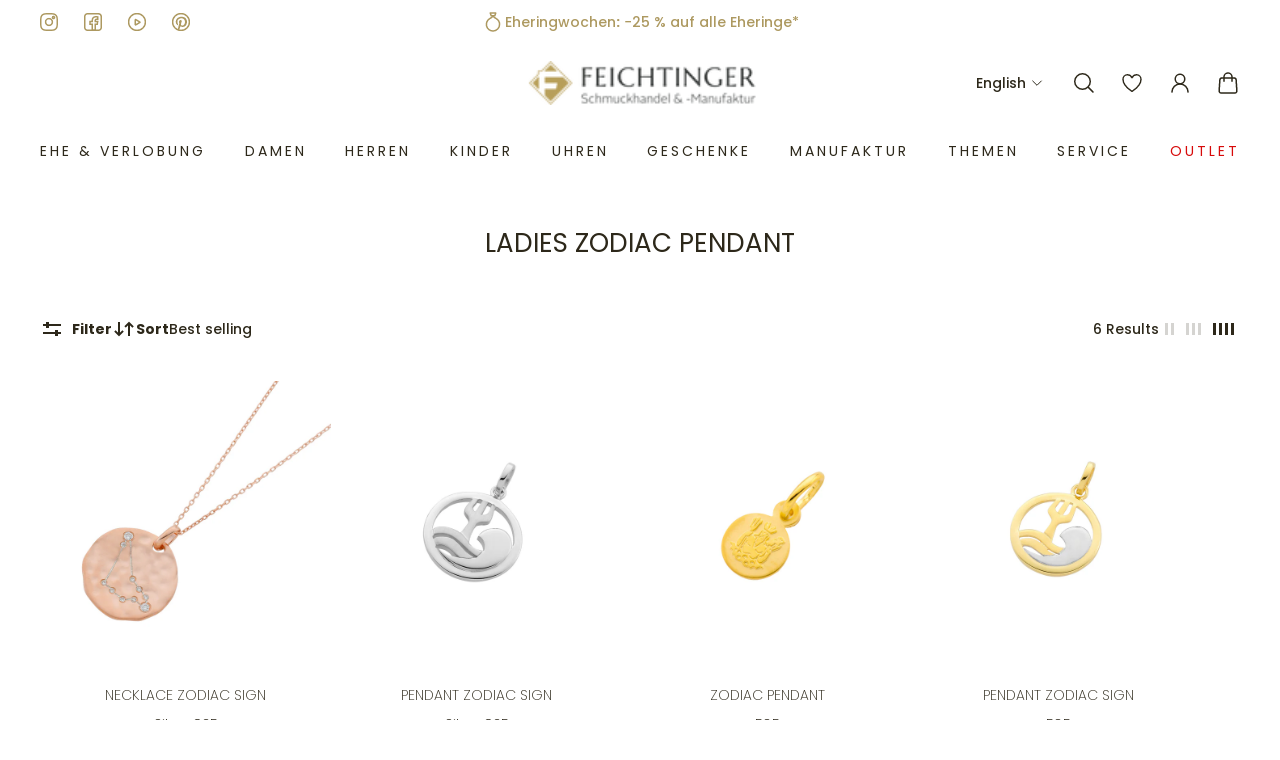

--- FILE ---
content_type: text/html; charset=utf-8
request_url: https://feichtinger-shop.com/en/collections/damen-sternzeichen-anhanger
body_size: 70693
content:
<!doctype html>
<html lang="en">
  <head>


 



<!-- Google Tag Manager -->
<script>
  (function(w,d,s,l,i){w[l]=w[l]||[];w[l].push({'gtm.start':
new Date().getTime(),event:'gtm.js'});var f=d.getElementsByTagName(s)[0],
j=d.createElement(s),dl=l!='dataLayer'?'&l='+l:'';j.async=true;j.src=
'https://www.googletagmanager.com/gtm.js?id='+i+dl;f.parentNode.insertBefore(j,f);
})(window,document,'script','dataLayer','GTM-KCGLVCL');</script>
<!-- End Google Tag Manager -->

<!-- Google tag (gtag.js) -->
<script async src="https://www.googletagmanager.com/gtag/js?id=G-K9NR5QBM3X"></script>
<script>
  window.dataLayer = window.dataLayer || [];
  function gtag(){dataLayer.push(arguments);}
  gtag('js', new Date());

  gtag('config', 'G-K9NR5QBM3X');
</script>

    
    <script>
      /* start spd config */ window._spt_customer_delay_keywords = [
        '/gtag/js',
        'gtag(',
        '/checkouts',
        '/tiktok-track.js',
        '/hotjar-',
        '/smile-',
        '/adoric.js',
      ]; /* end spd config */
    </script>




    <script>
      window.dataLayer = window.dataLayer || [];
      function gtag() {
        dataLayer.push(arguments);
      }

      if (localStorage.getItem('consentMode') === null) {
        gtag('consent', 'default', {
          functionality_storage: 'granted',
          security_storage: 'granted',
          personalization_storage: 'denied',
          analytics_storage: 'denied',
          ad_storage: 'denied',
          ad_user_data: 'denied',
          ad_personalization: 'denied',
        });
      } else {
        gtag('consent', 'default', JSON.parse(localStorage.getItem('consentMode')));
      }
    </script>

      


    

    <meta charset="utf-8">
    <meta http-equiv="X-UA-Compatible" content="IE=edge">
    <meta name="viewport" content="width=device-width,initial-scale=1">
    <meta name="theme-color" content="primary"><meta name="description" content="Buy Ladies Zodiac Pendant online ✓ Huge selection ✓ Free returns ✓ Best prices ✓ Customizable ✓ Online &amp; 21x in Austria » Discover &amp; shop now."><link rel="icon" type="image/png" href="//feichtinger-shop.com/cdn/shop/files/Favicon_Feichtinger.png?crop=center&height=48&v=1711106066&width=48"><meta property='og:site_name' content='Feichtinger-shop.com'>
<meta property='og:url' content='https://feichtinger-shop.com/en/collections/damen-sternzeichen-anhanger'>
<meta property='og:title' content='Ladies Zodiac Pendant'>
<meta property='og:type' content='product.group'>
<meta property='og:description' content='Buy Ladies Zodiac Pendant online ✓ Huge selection ✓ Free returns ✓ Best prices ✓ Customizable ✓ Online &amp; 21x in Austria » Discover &amp; shop now.'><meta
    property='og:image'
    content='http://feichtinger-shop.com/cdn/shop/files/SocilaSharingPic_1200x628_1.jpg?crop=center&height=628&v=1635858362&width=1200'
  >
  <meta
    property='og:image:secure_url'
    content='https://feichtinger-shop.com/cdn/shop/files/SocilaSharingPic_1200x628_1.jpg?crop=center&height=628&v=1635858362&width=1200'
  >
  <meta property='og:image:width' content='1200'>
  <meta property='og:image:height' content='628'><meta name='twitter:card' content='summary_large_image'>
<meta name='twitter:title' content='Ladies Zodiac Pendant'>
<meta name='twitter:description' content='Buy Ladies Zodiac Pendant online ✓ Huge selection ✓ Free returns ✓ Best prices ✓ Customizable ✓ Online &amp; 21x in Austria » Discover &amp; shop now.'>

    <link rel="canonical" href="https://feichtinger-shop.com/en/collections/damen-sternzeichen-anhanger">
    <link rel="preconnect" href="https://cdn.shopify.com" crossorigin>
    <link rel="preconnect" href="https://fonts.shopifycdn.com" crossorigin>
    
    
     
     
    

    <title>
      Ladies Zodiac Pendant
&ndash; Feichtinger-shop.com </title>

   



    <style data-shopify>:root{/* product card */--gsc-product-card-title-font-family:Poppins, sans-serif;--gsc-product-card-title-font-style:normal;--gsc-product-card-title-font-weight:200;--gsc-product-card-title-transform:uppercase;--gsc-product-card-title-letter-spacing:0px;--gsc-product-card-title-font-size:calc(1.4rem * 1.0);--gsc-product-card-title-line-height:calc(22 / 14);--gsc-product-card-price-font-size:var(--gsc-product-card-price-font-size-xs);--gsc-product-card-price-line-height:var(--gsc-product-card-price-line-height-xs);--gsc-product-card-price-font-weight:700;--gsc-product-sale-badge-background:rgba(198, 152, 38, 1.0);--gsc-product-sale-badge-color:rgba(255, 255, 255, 1.0);--gsc-product-sold-out-badge-background:255, 253, 245;--gsc-product-sold-out-badge-color:20, 20, 22;--gsc-product-custom-badge-1-background:rgba(198, 152, 38, 1.0);--gsc-product-custom-badge-1-color:rgba(255, 255, 255, 1.0);--gsc-product-custom-badge-2-background:rgba(234, 212, 166, 1.0);--gsc-product-custom-badge-2-color:rgba(45, 40, 26, 1.0);--gsc-product-custom-badge-3-background:rgba(163, 103, 84, 1.0);--gsc-product-custom-badge-3-color:rgba(255, 255, 255, 1.0);/* product and product card badges */--gsc-product-highlight-price-color:rgba(153, 166, 156, 1.0);--gsc-product-sale-amount-badge-background:rgba(209, 228, 213, 1.0);--gsc-product-sale-amount-badge-color:rgba(120, 131, 123, 1.0);/* cart icon in header */--gsc-header-cart-icon-background-color:#d1ad5e;--gsc-header-cart-icon-text-color:#3b3933;/* shipping bar */--gsc-free-shipping-bar-bg:209, 173, 94;--gsc-free-shipping-bar-gradient:linear-gradient(251deg, rgba(210, 172, 149, 1), rgba(173, 153, 96, 1) 98%);--gsc-free-shipping-bar-color:35, 45, 43;/* headings */--gsc-headings-font-family:Poppins, sans-serif;--gsc-headings-font-style:normal;--gsc-headings-font-weight:400;--gsc-headings-text-transform:uppercase;--gsc-headings-letter-spacing:0px;--gsc-headings-word-spacing:0rem;--gsc-headings-font-scale:1.0;/* body text */--gsc-body-font-family:Poppins, sans-serif;--gsc-body-font-style:normal;--gsc-body-font-weight:400;--gsc-body-font-scale:1.0;--gsc-body-font-opacity:100%;/* button */--gsc-button-font-family:Poppins, sans-serif;--gsc-button-font-style:normal;--gsc-button-font-weight:400;--gsc-button-letter-spacing:3px;--gsc-button-font-size:calc(1.4rem * 0.83);--gsc-button-line-height:calc(22 / 14);--gsc-button-text-transform:uppercase;/* menu */--gsc-menu-font-family:Poppins, sans-serif;--gsc-menu-font-style:normal;--gsc-menu-font-weight:400;--gsc-menu-font-letter-spacing:3px;--gsc-menu-font-size:calc(var(--gsc-fz-11) * 0.9);--gsc-drawer-menu-font-size:calc(var(--gsc-fz-11) * 1.0);--gsc-drawer-menu-font-letter-spacing:0px;--gsc-menu-line-height:calc(24 / 16);--gsc-menu-text-transform:uppercase;/* icons */--gsc-blockquote-icon:url(//feichtinger-shop.com/cdn/shop/t/102/assets/blockquote-icon_small.png?v=135287403125014426651716913792);/* container */--gsc-page-width:2060px;--gsc-aside-padding-size:max(12px, min(20px, 20px));--gsc-modals-and-header-paddings:min(20px, 20px);/* drawers and modals */--gsc-drawer-transition-duration:0.5s;--gsc-drawer-transition-timing:cubic-bezier(0.24, 0.25, 0, 1);--gsc-drawer-modal-shadow:none;--gsc-default-card-image-ratio:var(--gsc-square-image-ratio);--gsc-default-shape-fill-mode:contain;}body{--gsc-overlay-color:20, 20, 22;--gsc-overlay-opacity:30%;--gsc-overlay-blur:2.5px;}.color-default{--gsc-text-color:45, 40, 26;--gsc-background-color:255, 255, 255;--gsc-foreground-color:249, 249, 249;--gsc-border-color:231, 231, 231;--gsc-button-background-color:173, 153, 96;--gsc-button-text-color:255, 254, 249;--gsc-outline-button-background-color:173, 153, 96;--gsc-outline-button-text-color:173, 153, 96;--gsc-image-opacity-color:0, 0, 0;}body,.color-primary{--gsc-text-color:45, 40, 26;--gsc-background-color:255, 255, 255;--gsc-foreground-color:249, 249, 249;--gsc-border-color:231, 231, 231;--gsc-button-background-color:173, 153, 96;--gsc-button-text-color:255, 254, 249;--gsc-outline-button-background-color:173, 153, 96;--gsc-outline-button-text-color:173, 153, 96;--gsc-image-opacity-color:0, 0, 0;}.color-secondary{--gsc-text-color:173, 153, 96;--gsc-background-color:255, 255, 255;--gsc-foreground-color:255, 255, 255;--gsc-border-color:237, 230, 212;--gsc-button-background-color:173, 153, 96;--gsc-button-text-color:255, 255, 255;--gsc-outline-button-background-color:173, 153, 96;--gsc-outline-button-text-color:173, 153, 96;--gsc-image-opacity-color:0, 0, 0;}.color-custom-1{--gsc-text-color:239, 239, 239;--gsc-background-color:34, 34, 34;--gsc-foreground-color:45, 45, 45;--gsc-border-color:73, 73, 73;--gsc-button-background-color:206, 185, 127;--gsc-button-text-color:34, 34, 34;--gsc-outline-button-background-color:206, 185, 127;--gsc-outline-button-text-color:206, 185, 127;--gsc-image-opacity-color:0, 0, 0;}.color-custom-2{--gsc-text-color:45, 40, 26;--gsc-background-color:255, 255, 255;--gsc-foreground-color:255, 255, 255;--gsc-border-color:255, 255, 255;--gsc-button-background-color:84, 84, 84;--gsc-button-text-color:238, 238, 238;--gsc-outline-button-background-color:84, 84, 84;--gsc-outline-button-text-color:84, 84, 84;--gsc-image-opacity-color:0, 0, 0;}.color-custom-3{--gsc-text-color:67, 66, 61;--gsc-background-color:249, 249, 249;--gsc-foreground-color:245, 242, 235;--gsc-border-color:237, 233, 221;--gsc-button-background-color:209, 173, 94;--gsc-button-text-color:255, 255, 255;--gsc-outline-button-background-color:209, 173, 94;--gsc-outline-button-text-color:209, 173, 94;--gsc-image-opacity-color:209, 173, 94;}.color-white{--gsc-text-color:255, 255, 255;--gsc-background-color:182, 164, 124;--gsc-foreground-color:255, 255, 255;--gsc-border-color:255, 255, 255;--gsc-button-background-color:255, 255, 255;--gsc-button-text-color:173, 153, 96;--gsc-outline-button-background-color:84, 84, 84;--gsc-outline-button-text-color:84, 84, 84;--gsc-image-opacity-color:96, 96, 96;}.color-black{--gsc-text-color:173, 153, 96;--gsc-background-color:255, 255, 255;--gsc-foreground-color:255, 255, 255;--gsc-border-color:241, 241, 241;--gsc-button-background-color:173, 153, 96;--gsc-button-text-color:255, 255, 255;--gsc-outline-button-background-color:173, 153, 96;--gsc-outline-button-text-color:173, 153, 96;--gsc-image-opacity-color:255, 255, 255;}.color-custom-5{--gsc-text-color:224, 201, 134;--gsc-background-color:32, 32, 32;--gsc-foreground-color:177, 177, 177;--gsc-border-color:177, 177, 177;--gsc-button-background-color:173, 153, 96;--gsc-button-text-color:255, 255, 255;--gsc-outline-button-background-color:173, 153, 96;--gsc-outline-button-text-color:45, 40, 26;--gsc-image-opacity-color:0, 0, 0;}</style> 
    
    <link href="//feichtinger-shop.com/cdn/shop/t/102/assets/bundle.css?v=116327887274254437151756888930" rel="stylesheet" type="text/css" media="all" />
    <link href="//feichtinger-shop.com/cdn/shop/t/102/assets/bundle-desktop.css?v=46567845116996569481769154908" rel="stylesheet" type="text/css" media="(min-width: 768px)" />
    <link href="//feichtinger-shop.com/cdn/shop/t/102/assets/style-custom.css?v=53467230584984510461768558829" rel="stylesheet" type="text/css" media="all" />
    
    <link rel='preload' as='font' href='//feichtinger-shop.com/cdn/fonts/poppins/poppins_n4.0ba78fa5af9b0e1a374041b3ceaadf0a43b41362.woff2' type='font/woff2' crossorigin><style data-shopify>
    @font-face {
  font-family: Poppins;
  font-weight: 400;
  font-style: normal;
  font-display: swap;
  src: url("//feichtinger-shop.com/cdn/fonts/poppins/poppins_n4.0ba78fa5af9b0e1a374041b3ceaadf0a43b41362.woff2") format("woff2"),
       url("//feichtinger-shop.com/cdn/fonts/poppins/poppins_n4.214741a72ff2596839fc9760ee7a770386cf16ca.woff") format("woff");
}


    @font-face {
  font-family: Poppins;
  font-weight: 300;
  font-style: normal;
  font-display: swap;
  src: url("//feichtinger-shop.com/cdn/fonts/poppins/poppins_n3.05f58335c3209cce17da4f1f1ab324ebe2982441.woff2") format("woff2"),
       url("//feichtinger-shop.com/cdn/fonts/poppins/poppins_n3.6971368e1f131d2c8ff8e3a44a36b577fdda3ff5.woff") format("woff");
}

    @font-face {
  font-family: Poppins;
  font-weight: 400;
  font-style: normal;
  font-display: swap;
  src: url("//feichtinger-shop.com/cdn/fonts/poppins/poppins_n4.0ba78fa5af9b0e1a374041b3ceaadf0a43b41362.woff2") format("woff2"),
       url("//feichtinger-shop.com/cdn/fonts/poppins/poppins_n4.214741a72ff2596839fc9760ee7a770386cf16ca.woff") format("woff");
}

    @font-face {
  font-family: Poppins;
  font-weight: 500;
  font-style: normal;
  font-display: swap;
  src: url("//feichtinger-shop.com/cdn/fonts/poppins/poppins_n5.ad5b4b72b59a00358afc706450c864c3c8323842.woff2") format("woff2"),
       url("//feichtinger-shop.com/cdn/fonts/poppins/poppins_n5.33757fdf985af2d24b32fcd84c9a09224d4b2c39.woff") format("woff");
}

    @font-face {
  font-family: Poppins;
  font-weight: 600;
  font-style: normal;
  font-display: swap;
  src: url("//feichtinger-shop.com/cdn/fonts/poppins/poppins_n6.aa29d4918bc243723d56b59572e18228ed0786f6.woff2") format("woff2"),
       url("//feichtinger-shop.com/cdn/fonts/poppins/poppins_n6.5f815d845fe073750885d5b7e619ee00e8111208.woff") format("woff");
}

    @font-face {
  font-family: Poppins;
  font-weight: 700;
  font-style: normal;
  font-display: swap;
  src: url("//feichtinger-shop.com/cdn/fonts/poppins/poppins_n7.56758dcf284489feb014a026f3727f2f20a54626.woff2") format("woff2"),
       url("//feichtinger-shop.com/cdn/fonts/poppins/poppins_n7.f34f55d9b3d3205d2cd6f64955ff4b36f0cfd8da.woff") format("woff");
}


    @font-face {
  font-family: Poppins;
  font-weight: 300;
  font-style: italic;
  font-display: swap;
  src: url("//feichtinger-shop.com/cdn/fonts/poppins/poppins_i3.8536b4423050219f608e17f134fe9ea3b01ed890.woff2") format("woff2"),
       url("//feichtinger-shop.com/cdn/fonts/poppins/poppins_i3.0f4433ada196bcabf726ed78f8e37e0995762f7f.woff") format("woff");
}

    @font-face {
  font-family: Poppins;
  font-weight: 400;
  font-style: italic;
  font-display: swap;
  src: url("//feichtinger-shop.com/cdn/fonts/poppins/poppins_i4.846ad1e22474f856bd6b81ba4585a60799a9f5d2.woff2") format("woff2"),
       url("//feichtinger-shop.com/cdn/fonts/poppins/poppins_i4.56b43284e8b52fc64c1fd271f289a39e8477e9ec.woff") format("woff");
}

    @font-face {
  font-family: Poppins;
  font-weight: 500;
  font-style: italic;
  font-display: swap;
  src: url("//feichtinger-shop.com/cdn/fonts/poppins/poppins_i5.6acfce842c096080e34792078ef3cb7c3aad24d4.woff2") format("woff2"),
       url("//feichtinger-shop.com/cdn/fonts/poppins/poppins_i5.a49113e4fe0ad7fd7716bd237f1602cbec299b3c.woff") format("woff");
}

    @font-face {
  font-family: Poppins;
  font-weight: 600;
  font-style: italic;
  font-display: swap;
  src: url("//feichtinger-shop.com/cdn/fonts/poppins/poppins_i6.bb8044d6203f492888d626dafda3c2999253e8e9.woff2") format("woff2"),
       url("//feichtinger-shop.com/cdn/fonts/poppins/poppins_i6.e233dec1a61b1e7dead9f920159eda42280a02c3.woff") format("woff");
}

    @font-face {
  font-family: Poppins;
  font-weight: 700;
  font-style: italic;
  font-display: swap;
  src: url("//feichtinger-shop.com/cdn/fonts/poppins/poppins_i7.42fd71da11e9d101e1e6c7932199f925f9eea42d.woff2") format("woff2"),
       url("//feichtinger-shop.com/cdn/fonts/poppins/poppins_i7.ec8499dbd7616004e21155106d13837fff4cf556.woff") format("woff");
}

  </style>











    <script>
      window.addEventListener('klaviyoForms', function (e) {
        if (e.detail.type == 'open' || e.detail.type == 'embedOpen') {
          gtag('event', 'form_open', { form: 'Klaviyo form', form_id: e.detail.formId });
        }
        if (e.detail.type == 'submit') {
          gtag('event', 'form_submit', { form: 'Klaviyo form', form_id: e.detail.formId });
        }
        if (e.detail.type == 'stepSubmit') {
          gtag('event', 'form_step_submit', { form: 'Klaviyo form', step_name: e.detail.metaData.$step_name });
        }
        if (e.detail.type == 'redirectedToUrl') {
          gtag('event', 'form_url_redirect', { form: 'Klaviyo form', form_id: e.detail.formId });
        }
        if (e.detail.type == 'close') {
          gtag('event', 'form_close', { form: 'Klaviyo form', form_id: e.detail.formId });
        }
      });
    </script>

    
    

    

    
    
      
      
        
        
        
        
         
        
		    <script>window.performance && window.performance.mark && window.performance.mark('shopify.content_for_header.start');</script><meta name="google-site-verification" content="umBZLF5odo8Ncv59USo11oiQ9jOgzEiBEGHBQ6X3ONA">
<meta name="facebook-domain-verification" content="cdt6pzey5fl17bgpy1lllqts510era">
<meta id="shopify-digital-wallet" name="shopify-digital-wallet" content="/60408201428/digital_wallets/dialog">
<meta name="shopify-checkout-api-token" content="020ee615707773079cdfc6cee77b6bd6">
<meta id="in-context-paypal-metadata" data-shop-id="60408201428" data-venmo-supported="false" data-environment="production" data-locale="en_US" data-paypal-v4="true" data-currency="EUR">
<link rel="alternate" type="application/atom+xml" title="Feed" href="/en/collections/damen-sternzeichen-anhanger.atom" />
<link rel="alternate" hreflang="x-default" href="https://feichtinger-shop.com/collections/damen-sternzeichen-anhanger">
<link rel="alternate" hreflang="de-AT" href="https://feichtinger-shop.com/collections/damen-sternzeichen-anhanger">
<link rel="alternate" hreflang="en-AT" href="https://feichtinger-shop.com/en/collections/damen-sternzeichen-anhanger">
<link rel="alternate" type="application/json+oembed" href="https://feichtinger-shop.com/en/collections/damen-sternzeichen-anhanger.oembed">
<script async="async" src="/checkouts/internal/preloads.js?locale=en-AT"></script>
<link rel="preconnect" href="https://shop.app" crossorigin="anonymous">
<script async="async" src="https://shop.app/checkouts/internal/preloads.js?locale=en-AT&shop_id=60408201428" crossorigin="anonymous"></script>
<script id="apple-pay-shop-capabilities" type="application/json">{"shopId":60408201428,"countryCode":"AT","currencyCode":"EUR","merchantCapabilities":["supports3DS"],"merchantId":"gid:\/\/shopify\/Shop\/60408201428","merchantName":"Feichtinger-shop.com","requiredBillingContactFields":["postalAddress","email","phone"],"requiredShippingContactFields":["postalAddress","email","phone"],"shippingType":"shipping","supportedNetworks":["visa","maestro","masterCard"],"total":{"type":"pending","label":"Feichtinger-shop.com","amount":"1.00"},"shopifyPaymentsEnabled":true,"supportsSubscriptions":true}</script>
<script id="shopify-features" type="application/json">{"accessToken":"020ee615707773079cdfc6cee77b6bd6","betas":["rich-media-storefront-analytics"],"domain":"feichtinger-shop.com","predictiveSearch":true,"shopId":60408201428,"locale":"en"}</script>
<script>var Shopify = Shopify || {};
Shopify.shop = "feichtinger-shop-com.myshopify.com";
Shopify.locale = "en";
Shopify.currency = {"active":"EUR","rate":"1.0"};
Shopify.country = "AT";
Shopify.theme = {"name":"feichtinger-shop\/live-version","id":168928575835,"schema_name":"Aurora","schema_version":"3.1.1","theme_store_id":null,"role":"main"};
Shopify.theme.handle = "null";
Shopify.theme.style = {"id":null,"handle":null};
Shopify.cdnHost = "feichtinger-shop.com/cdn";
Shopify.routes = Shopify.routes || {};
Shopify.routes.root = "/en/";</script>
<script type="module">!function(o){(o.Shopify=o.Shopify||{}).modules=!0}(window);</script>
<script>!function(o){function n(){var o=[];function n(){o.push(Array.prototype.slice.apply(arguments))}return n.q=o,n}var t=o.Shopify=o.Shopify||{};t.loadFeatures=n(),t.autoloadFeatures=n()}(window);</script>
<script>
  window.ShopifyPay = window.ShopifyPay || {};
  window.ShopifyPay.apiHost = "shop.app\/pay";
  window.ShopifyPay.redirectState = null;
</script>
<script id="shop-js-analytics" type="application/json">{"pageType":"collection"}</script>
<script defer="defer" async type="module" src="//feichtinger-shop.com/cdn/shopifycloud/shop-js/modules/v2/client.init-shop-cart-sync_BN7fPSNr.en.esm.js"></script>
<script defer="defer" async type="module" src="//feichtinger-shop.com/cdn/shopifycloud/shop-js/modules/v2/chunk.common_Cbph3Kss.esm.js"></script>
<script defer="defer" async type="module" src="//feichtinger-shop.com/cdn/shopifycloud/shop-js/modules/v2/chunk.modal_DKumMAJ1.esm.js"></script>
<script type="module">
  await import("//feichtinger-shop.com/cdn/shopifycloud/shop-js/modules/v2/client.init-shop-cart-sync_BN7fPSNr.en.esm.js");
await import("//feichtinger-shop.com/cdn/shopifycloud/shop-js/modules/v2/chunk.common_Cbph3Kss.esm.js");
await import("//feichtinger-shop.com/cdn/shopifycloud/shop-js/modules/v2/chunk.modal_DKumMAJ1.esm.js");

  window.Shopify.SignInWithShop?.initShopCartSync?.({"fedCMEnabled":true,"windoidEnabled":true});

</script>
<script>
  window.Shopify = window.Shopify || {};
  if (!window.Shopify.featureAssets) window.Shopify.featureAssets = {};
  window.Shopify.featureAssets['shop-js'] = {"shop-cart-sync":["modules/v2/client.shop-cart-sync_CJVUk8Jm.en.esm.js","modules/v2/chunk.common_Cbph3Kss.esm.js","modules/v2/chunk.modal_DKumMAJ1.esm.js"],"init-fed-cm":["modules/v2/client.init-fed-cm_7Fvt41F4.en.esm.js","modules/v2/chunk.common_Cbph3Kss.esm.js","modules/v2/chunk.modal_DKumMAJ1.esm.js"],"init-shop-email-lookup-coordinator":["modules/v2/client.init-shop-email-lookup-coordinator_Cc088_bR.en.esm.js","modules/v2/chunk.common_Cbph3Kss.esm.js","modules/v2/chunk.modal_DKumMAJ1.esm.js"],"init-windoid":["modules/v2/client.init-windoid_hPopwJRj.en.esm.js","modules/v2/chunk.common_Cbph3Kss.esm.js","modules/v2/chunk.modal_DKumMAJ1.esm.js"],"shop-button":["modules/v2/client.shop-button_B0jaPSNF.en.esm.js","modules/v2/chunk.common_Cbph3Kss.esm.js","modules/v2/chunk.modal_DKumMAJ1.esm.js"],"shop-cash-offers":["modules/v2/client.shop-cash-offers_DPIskqss.en.esm.js","modules/v2/chunk.common_Cbph3Kss.esm.js","modules/v2/chunk.modal_DKumMAJ1.esm.js"],"shop-toast-manager":["modules/v2/client.shop-toast-manager_CK7RT69O.en.esm.js","modules/v2/chunk.common_Cbph3Kss.esm.js","modules/v2/chunk.modal_DKumMAJ1.esm.js"],"init-shop-cart-sync":["modules/v2/client.init-shop-cart-sync_BN7fPSNr.en.esm.js","modules/v2/chunk.common_Cbph3Kss.esm.js","modules/v2/chunk.modal_DKumMAJ1.esm.js"],"init-customer-accounts-sign-up":["modules/v2/client.init-customer-accounts-sign-up_CfPf4CXf.en.esm.js","modules/v2/client.shop-login-button_DeIztwXF.en.esm.js","modules/v2/chunk.common_Cbph3Kss.esm.js","modules/v2/chunk.modal_DKumMAJ1.esm.js"],"pay-button":["modules/v2/client.pay-button_CgIwFSYN.en.esm.js","modules/v2/chunk.common_Cbph3Kss.esm.js","modules/v2/chunk.modal_DKumMAJ1.esm.js"],"init-customer-accounts":["modules/v2/client.init-customer-accounts_DQ3x16JI.en.esm.js","modules/v2/client.shop-login-button_DeIztwXF.en.esm.js","modules/v2/chunk.common_Cbph3Kss.esm.js","modules/v2/chunk.modal_DKumMAJ1.esm.js"],"avatar":["modules/v2/client.avatar_BTnouDA3.en.esm.js"],"init-shop-for-new-customer-accounts":["modules/v2/client.init-shop-for-new-customer-accounts_CsZy_esa.en.esm.js","modules/v2/client.shop-login-button_DeIztwXF.en.esm.js","modules/v2/chunk.common_Cbph3Kss.esm.js","modules/v2/chunk.modal_DKumMAJ1.esm.js"],"shop-follow-button":["modules/v2/client.shop-follow-button_BRMJjgGd.en.esm.js","modules/v2/chunk.common_Cbph3Kss.esm.js","modules/v2/chunk.modal_DKumMAJ1.esm.js"],"checkout-modal":["modules/v2/client.checkout-modal_B9Drz_yf.en.esm.js","modules/v2/chunk.common_Cbph3Kss.esm.js","modules/v2/chunk.modal_DKumMAJ1.esm.js"],"shop-login-button":["modules/v2/client.shop-login-button_DeIztwXF.en.esm.js","modules/v2/chunk.common_Cbph3Kss.esm.js","modules/v2/chunk.modal_DKumMAJ1.esm.js"],"lead-capture":["modules/v2/client.lead-capture_DXYzFM3R.en.esm.js","modules/v2/chunk.common_Cbph3Kss.esm.js","modules/v2/chunk.modal_DKumMAJ1.esm.js"],"shop-login":["modules/v2/client.shop-login_CA5pJqmO.en.esm.js","modules/v2/chunk.common_Cbph3Kss.esm.js","modules/v2/chunk.modal_DKumMAJ1.esm.js"],"payment-terms":["modules/v2/client.payment-terms_BxzfvcZJ.en.esm.js","modules/v2/chunk.common_Cbph3Kss.esm.js","modules/v2/chunk.modal_DKumMAJ1.esm.js"]};
</script>
<script>(function() {
  var isLoaded = false;
  function asyncLoad() {
    if (isLoaded) return;
    isLoaded = true;
    var urls = ["https:\/\/cdn.shopify.com\/s\/files\/1\/0597\/3783\/3627\/files\/tptinstall.min.js?v=1718591634\u0026t=tapita-seo-script-tags\u0026shop=feichtinger-shop-com.myshopify.com","https:\/\/cdn.hextom.com\/js\/eventpromotionbar.js?shop=feichtinger-shop-com.myshopify.com","https:\/\/geostock.nyc3.digitaloceanspaces.com\/js\/inventoryLocation.js?shop=feichtinger-shop-com.myshopify.com","\/\/cdn.shopify.com\/proxy\/13f8987f7c1e44d4412822d1318b54f9dd8910a78c343a873ecdd7c614c78e43\/spfy-pxl.archive-digger.com\/assets\/script_tag.js?shopId=feichtinger-shop-com.myshopify.com\u0026taboolaId=1946718\u0026espd=true\u0026ecav=true\u0026eh=true\u0026ess=true\u0026ep=true\u0026eatc=true\u0026eprv=true\u0026ecv=true\u0026epv=true\u0026esc=true\u0026shop=feichtinger-shop-com.myshopify.com\u0026sp-cache-control=cHVibGljLCBtYXgtYWdlPTkwMA"];
    for (var i = 0; i < urls.length; i++) {
      var s = document.createElement('script');
      s.type = 'text/javascript';
      s.async = true;
      s.src = urls[i];
      var x = document.getElementsByTagName('script')[0];
      x.parentNode.insertBefore(s, x);
    }
  };
  if(window.attachEvent) {
    window.attachEvent('onload', asyncLoad);
  } else {
    window.addEventListener('load', asyncLoad, false);
  }
})();</script>
<script id="__st">var __st={"a":60408201428,"offset":3600,"reqid":"09d6e0be-8536-4bd8-806a-2a7e8599547e-1769980264","pageurl":"feichtinger-shop.com\/en\/collections\/damen-sternzeichen-anhanger","u":"21726363ab3e","p":"collection","rtyp":"collection","rid":625225138523};</script>
<script>window.ShopifyPaypalV4VisibilityTracking = true;</script>
<script id="captcha-bootstrap">!function(){'use strict';const t='contact',e='account',n='new_comment',o=[[t,t],['blogs',n],['comments',n],[t,'customer']],c=[[e,'customer_login'],[e,'guest_login'],[e,'recover_customer_password'],[e,'create_customer']],r=t=>t.map((([t,e])=>`form[action*='/${t}']:not([data-nocaptcha='true']) input[name='form_type'][value='${e}']`)).join(','),a=t=>()=>t?[...document.querySelectorAll(t)].map((t=>t.form)):[];function s(){const t=[...o],e=r(t);return a(e)}const i='password',u='form_key',d=['recaptcha-v3-token','g-recaptcha-response','h-captcha-response',i],f=()=>{try{return window.sessionStorage}catch{return}},m='__shopify_v',_=t=>t.elements[u];function p(t,e,n=!1){try{const o=window.sessionStorage,c=JSON.parse(o.getItem(e)),{data:r}=function(t){const{data:e,action:n}=t;return t[m]||n?{data:e,action:n}:{data:t,action:n}}(c);for(const[e,n]of Object.entries(r))t.elements[e]&&(t.elements[e].value=n);n&&o.removeItem(e)}catch(o){console.error('form repopulation failed',{error:o})}}const l='form_type',E='cptcha';function T(t){t.dataset[E]=!0}const w=window,h=w.document,L='Shopify',v='ce_forms',y='captcha';let A=!1;((t,e)=>{const n=(g='f06e6c50-85a8-45c8-87d0-21a2b65856fe',I='https://cdn.shopify.com/shopifycloud/storefront-forms-hcaptcha/ce_storefront_forms_captcha_hcaptcha.v1.5.2.iife.js',D={infoText:'Protected by hCaptcha',privacyText:'Privacy',termsText:'Terms'},(t,e,n)=>{const o=w[L][v],c=o.bindForm;if(c)return c(t,g,e,D).then(n);var r;o.q.push([[t,g,e,D],n]),r=I,A||(h.body.append(Object.assign(h.createElement('script'),{id:'captcha-provider',async:!0,src:r})),A=!0)});var g,I,D;w[L]=w[L]||{},w[L][v]=w[L][v]||{},w[L][v].q=[],w[L][y]=w[L][y]||{},w[L][y].protect=function(t,e){n(t,void 0,e),T(t)},Object.freeze(w[L][y]),function(t,e,n,w,h,L){const[v,y,A,g]=function(t,e,n){const i=e?o:[],u=t?c:[],d=[...i,...u],f=r(d),m=r(i),_=r(d.filter((([t,e])=>n.includes(e))));return[a(f),a(m),a(_),s()]}(w,h,L),I=t=>{const e=t.target;return e instanceof HTMLFormElement?e:e&&e.form},D=t=>v().includes(t);t.addEventListener('submit',(t=>{const e=I(t);if(!e)return;const n=D(e)&&!e.dataset.hcaptchaBound&&!e.dataset.recaptchaBound,o=_(e),c=g().includes(e)&&(!o||!o.value);(n||c)&&t.preventDefault(),c&&!n&&(function(t){try{if(!f())return;!function(t){const e=f();if(!e)return;const n=_(t);if(!n)return;const o=n.value;o&&e.removeItem(o)}(t);const e=Array.from(Array(32),(()=>Math.random().toString(36)[2])).join('');!function(t,e){_(t)||t.append(Object.assign(document.createElement('input'),{type:'hidden',name:u})),t.elements[u].value=e}(t,e),function(t,e){const n=f();if(!n)return;const o=[...t.querySelectorAll(`input[type='${i}']`)].map((({name:t})=>t)),c=[...d,...o],r={};for(const[a,s]of new FormData(t).entries())c.includes(a)||(r[a]=s);n.setItem(e,JSON.stringify({[m]:1,action:t.action,data:r}))}(t,e)}catch(e){console.error('failed to persist form',e)}}(e),e.submit())}));const S=(t,e)=>{t&&!t.dataset[E]&&(n(t,e.some((e=>e===t))),T(t))};for(const o of['focusin','change'])t.addEventListener(o,(t=>{const e=I(t);D(e)&&S(e,y())}));const B=e.get('form_key'),M=e.get(l),P=B&&M;t.addEventListener('DOMContentLoaded',(()=>{const t=y();if(P)for(const e of t)e.elements[l].value===M&&p(e,B);[...new Set([...A(),...v().filter((t=>'true'===t.dataset.shopifyCaptcha))])].forEach((e=>S(e,t)))}))}(h,new URLSearchParams(w.location.search),n,t,e,['guest_login'])})(!1,!0)}();</script>
<script integrity="sha256-4kQ18oKyAcykRKYeNunJcIwy7WH5gtpwJnB7kiuLZ1E=" data-source-attribution="shopify.loadfeatures" defer="defer" src="//feichtinger-shop.com/cdn/shopifycloud/storefront/assets/storefront/load_feature-a0a9edcb.js" crossorigin="anonymous"></script>
<script crossorigin="anonymous" defer="defer" src="//feichtinger-shop.com/cdn/shopifycloud/storefront/assets/shopify_pay/storefront-65b4c6d7.js?v=20250812"></script>
<script data-source-attribution="shopify.dynamic_checkout.dynamic.init">var Shopify=Shopify||{};Shopify.PaymentButton=Shopify.PaymentButton||{isStorefrontPortableWallets:!0,init:function(){window.Shopify.PaymentButton.init=function(){};var t=document.createElement("script");t.src="https://feichtinger-shop.com/cdn/shopifycloud/portable-wallets/latest/portable-wallets.en.js",t.type="module",document.head.appendChild(t)}};
</script>
<script data-source-attribution="shopify.dynamic_checkout.buyer_consent">
  function portableWalletsHideBuyerConsent(e){var t=document.getElementById("shopify-buyer-consent"),n=document.getElementById("shopify-subscription-policy-button");t&&n&&(t.classList.add("hidden"),t.setAttribute("aria-hidden","true"),n.removeEventListener("click",e))}function portableWalletsShowBuyerConsent(e){var t=document.getElementById("shopify-buyer-consent"),n=document.getElementById("shopify-subscription-policy-button");t&&n&&(t.classList.remove("hidden"),t.removeAttribute("aria-hidden"),n.addEventListener("click",e))}window.Shopify?.PaymentButton&&(window.Shopify.PaymentButton.hideBuyerConsent=portableWalletsHideBuyerConsent,window.Shopify.PaymentButton.showBuyerConsent=portableWalletsShowBuyerConsent);
</script>
<script data-source-attribution="shopify.dynamic_checkout.cart.bootstrap">document.addEventListener("DOMContentLoaded",(function(){function t(){return document.querySelector("shopify-accelerated-checkout-cart, shopify-accelerated-checkout")}if(t())Shopify.PaymentButton.init();else{new MutationObserver((function(e,n){t()&&(Shopify.PaymentButton.init(),n.disconnect())})).observe(document.body,{childList:!0,subtree:!0})}}));
</script>
<link id="shopify-accelerated-checkout-styles" rel="stylesheet" media="screen" href="https://feichtinger-shop.com/cdn/shopifycloud/portable-wallets/latest/accelerated-checkout-backwards-compat.css" crossorigin="anonymous">
<style id="shopify-accelerated-checkout-cart">
        #shopify-buyer-consent {
  margin-top: 1em;
  display: inline-block;
  width: 100%;
}

#shopify-buyer-consent.hidden {
  display: none;
}

#shopify-subscription-policy-button {
  background: none;
  border: none;
  padding: 0;
  text-decoration: underline;
  font-size: inherit;
  cursor: pointer;
}

#shopify-subscription-policy-button::before {
  box-shadow: none;
}

      </style>

<script>window.performance && window.performance.mark && window.performance.mark('shopify.content_for_header.end');</script>
      
      
    


    
    
    
    <link rel="alternate" hreflang="de-DE" href="https://feichtinger-shop.com/collections/damen-sternzeichen-anhanger">
    
    <link rel="alternate" hreflang="en-DE" href="https://feichtinger-shop.com/en/collections/damen-sternzeichen-anhanger">
    

    
    
    <script src="https://integrations.etrusted.com/applications/widget.js/v2" defer="defer"></script>

    
    <meta name="google-site-verification" content="LkLZeOw0TEOn0SAdiiB20YrBlAW9gyCG2USKKkoLsm8">
  <!-- BEGIN app block: shopify://apps/tinycookie/blocks/cookie-embed/b65baef5-7248-4353-8fd9-b676240311dc --><script id="tiny-cookie-data" type="application/json">{"translations":{"language":"default","locale":"en","boxTitle":null,"boxDescription":"Wir verwenden Cookies, um die Funktionalität der Website zu optimieren, die Leistung zu analysieren und Ihnen ein personalisiertes Erlebnis zu bieten. Einige Cookies sind für den ordnungsgemäßen Betrieb der Website unerlässlich. Diese Cookies können nicht deaktiviert werden. In diesem Fenster können Sie Ihre Präferenzen für Cookies verwalten.","acceptButtonText":"Alle akzeptieren","acceptRequiredButtonText":"Nur Essentielle Cookies akzeptieren","preferencesButtonText":"Cookie Einstellungen","privacyPolicy":"Datenschutzhinweis","termsConditions":"Impressum","preferencesTitle":"Cookie Einstellungen","preferencesDisclaimerTitle":"Verwendung von Cookies","preferencesDisclaimerDescription":"Wir verwenden Cookies, um die Funktionalität der Website zu optimieren, die Leistung zu analysieren und Ihnen ein personalisiertes Erlebnis zu bieten. Einige Cookies sind für den ordnungsgemäßen Betrieb der Website unerlässlich. Diese Cookies können nicht deaktiviert werden. In diesem Fenster können Sie Ihre Präferenzen für Cookies verwalten.","necessaryCookiesTitle":"Notwendige","necessaryCookiesDescription":"Notwendig für Websitefunktionalität.","functionalityCookiesTitle":"Functionality cookies","functionalityCookiesDescription":"These cookies add extra features and personalization to our site. They're set by us or third-party providers. Not allowing these may affect certain services' functionality.","analyticsCookiesTitle":"Statistiken","analyticsCookiesDescription":"Hilft uns zu verstehen wie unsere Website benutzt wird.","marketingCookiesTitle":"Werbung","marketingCookiesDescription":"Macht Online und Social-Media Ads relevanter für dich.","preferencesAcceptButtonText":"Alle akzeptieren","preferencesAcceptRequiredButtonText":"Nur Essentielle Cookies akzeptieren","savePreferencesText":"Speichern & schließen","privacyPolicyUrl":"https://feichtinger-shop.com/policies/privacy-policy","termsAndConditionsUrl":"https://feichtinger-shop.com/policies/terms-of-service","badgeTitle":"Cookie settings"},"preferencesSettings":{"backgroundColor":"#ffffff","titleColor":"#000000","titleSize":18,"titleWeight":500,"titlePaddingTop":20,"titlePaddingRight":20,"titlePaddingBottom":20,"titlePaddingLeft":20,"preferencesContentPaddingTop":20,"preferencesContentPaddingRight":20,"preferencesContentPaddingBottom":20,"preferencesContentPaddingLeft":20,"infoTitleColor":"#000000","infoTitleSize":16,"infoTitleWeight":500,"infoDescriptionColor":"#000000","infoDescriptionSize":14,"infoDescriptionWeight":400,"infoPaddingTop":0,"infoPaddingRight":5,"infoPaddingBottom":20,"infoPaddingLeft":5,"categoryTitleColor":"#000000","categoryTitleSize":16,"categoryTitleWeight":500,"categoryTitlePaddingTop":10,"categoryTitlePaddingRight":20,"categoryTitlePaddingBottom":10,"categoryTitlePaddingLeft":20,"categoryContentColor":"#000000","categoryContentSize":14,"categoryContentWeight":300,"categoryContentPaddingTop":10,"categoryContentPaddingRight":15,"categoryContentPaddingBottom":10,"categoryContentPaddingLeft":15,"categoryBoxBorderColor":"#eeeeee","categoryBoxRadius":5,"buttonSize":14,"buttonWeight":500,"buttonPaddingTop":20,"buttonPaddingRight":20,"buttonPaddingBottom":20,"buttonPaddingLeft":20,"buttonBorderRadius":5,"buttonSpacing":10,"acceptButtonBackground":"#AD9960","acceptButtonColor":"#ffffff","rejectButtonBackground":"#FFFFFF","rejectButtonColor":"#919191","saveButtonBackground":"#EDEDED","saveButtonColor":"#000000"},"boxSettings":{"fontFamily":"inter","backgroundColor":"#ffffff","showBackdrop":1,"backdropOpacity":30,"titleColor":"#000000","titleSize":16,"titleWeight":500,"descriptionColor":"#000000","descriptionSize":14,"descriptionWeight":400,"contentPaddingTop":5,"contentPaddingRight":10,"contentPaddingBottom":20,"contentPaddingLeft":10,"buttonSize":14,"buttonWeight":500,"buttonPaddingTop":0,"buttonPaddingRight":10,"buttonPaddingBottom":0,"buttonPaddingLeft":10,"buttonBorderRadius":5,"buttonSpacing":10,"acceptButtonBackground":"#AD9960","acceptButtonColor":"#ffffff","rejectButtonBackground":"#FFFFFF","rejectButtonColor":"#919191","preferencesButtonBackground":"#EDEDED","preferencesButtonColor":"#000000","closeButtonColor":"#000000","legalBackground":"#FFFFFF","legalColor":"#000000","legalSize":12,"legalWeight":300,"legalPaddingTop":10,"legalPaddingRight":100,"legalPaddingBottom":10,"legalPaddingLeft":100},"cookieCategories":{"functionality":"_gid,__cfduid","analytics":"_s,_shopify_d,_shopify_fs,_shopify_s,_shopify_sa_t,_shopify_sa_p,_shopify_y,_y,_shopify_evids,_ga,_gat,__atuvc,__atuvs,__utma,customer_auth_provider,customer_auth_session_created_at,_orig_referrer,_landing_page,_clsk,_clarity,Microsoft Corporation","marketing":"_gads,IDE,GPS,PREF,BizoID,_fbp,_fbc,__adroll,__adroll_v4,__adroll_fpc,__ar_v4,kla_id,_gcl_au","Analytics":"_clsk","uncategorized":"epb_previous_pathname","required":"_ab,_secure_session_id,cart,cart_sig,cart_ts,cart_ver,cart_currency,checkout_token,Secure_customer_sig,storefront_digest,_shopify_m,_shopify_tm,_shopify_tw,_tracking_consent,tracked_start_checkout,identity_state,identity_customer_account_number,_customer_account_shop_sessions,_secure_account_session_id,_shopify_country,_storefront_u,_cmp_a,c,checkout,customer_account_locale,dynamic_checkout_shown_on_cart,hide_shopify_pay_for_checkout,shopify_pay,shopify_pay_redirect,shop_pay_accelerated,keep_alive,source_name,master_device_id,previous_step,discount_code,remember_me,checkout_session_lookup,checkout_prefill,checkout_queue_token,checkout_queue_checkout_token,checkout_worker_session,checkout_session_token,cookietest,order,identity-state,card_update_verification_id,customer_account_new_login,customer_account_preview,customer_payment_method,customer_shop_pay_agreement,pay_update_intent_id,localization,profile_preview_token,login_with_shop_finalize,preview_theme,shopify-editor-unconfirmed-settings,wpm-test-cookie,_shopify_essential"},"generalSettings":{"showAnalytics":1,"showMarketing":0,"showFunctionality":1,"boxDesign":"box","boxPosition":"center","showReject":1,"showPreferences":1,"categoriesChecked":0,"showPrivacyPolicy":1,"showTermsAndConditions":1,"privacyPolicyUrl":"https://feichtinger-shop.com/policies/privacy-policy","termsAndConditionsUrl":"https://feichtinger-shop.com/policies/terms-of-service","showCloseButton":0,"closeButtonBehaviour":"close_banner","gpcModeActive":0,"consentModeActive":1,"pixelModeActive":1,"removeCookies":0},"translatedLanguages":[],"registerConsent":true,"loadedGlobally":true,"geoLocation":{"europe":1,"usa":1,"usaStates":null,"brazil":1,"canada":1,"albertaBritishColumbia":1,"japan":1,"thailand":1,"switzerland":1},"badgeSettings":{"active":0,"position":"bottom_left","backgroundColor":"#FFFFFF","iconColor":"#FF974F","titleColor":"#000000","svgImage":"<svg width=\"35\" height=\"35\" viewBox=\"0 0 35 35\" fill=\"none\" xmlns=\"http://www.w3.org/2000/svg\"> <path d=\"M34.3019 16.1522C32.0507 15.3437 30.666 13.0527 30.84 11.2436C30.84 10.9461 30.6617 10.6697 30.4364 10.4745C30.2111 10.2802 29.8617 10.1962 29.5692 10.2432C26.1386 10.7465 22.9972 8.23671 22.6859 4.7087C22.6579 4.39028 22.4837 4.10385 22.2133 3.93261C21.944 3.7624 21.6085 3.72535 21.3111 3.8365C18.5303 4.85485 15.9028 3.01353 14.8544 0.614257C14.6581 0.165616 14.1715 -0.0817072 13.6918 0.0244546C5.79815 1.78586 0 9.4101 0 17.5001C0 27.112 7.88796 35 17.4999 35C27.1119 35 34.9999 27.112 34.9999 17.5001C34.9714 16.8893 34.9671 16.3905 34.3019 16.1522ZM7.1948 18.6026C6.62851 18.6026 6.16941 18.1435 6.16941 17.5772C6.16941 17.0108 6.62851 16.5518 7.1948 16.5518C7.76109 16.5518 8.22019 17.0108 8.22019 17.5772C8.22019 18.1435 7.76102 18.6026 7.1948 18.6026ZM11.3476 26.7285C9.65135 26.7285 8.27146 25.3486 8.27146 23.6524C8.27146 21.9561 9.65135 20.5762 11.3476 20.5762C13.0439 20.5762 14.4238 21.9561 14.4238 23.6524C14.4238 25.3486 13.0439 26.7285 11.3476 26.7285ZM12.373 14.4239C11.2425 14.4239 10.3222 13.5036 10.3222 12.3731C10.3222 11.2426 11.2425 10.3223 12.373 10.3223C13.5035 10.3223 14.4238 11.2426 14.4238 12.3731C14.4238 13.5036 13.5035 14.4239 12.373 14.4239ZM20.5761 28.7793C19.4456 28.7793 18.5253 27.8591 18.5253 26.7285C18.5253 25.598 19.4456 24.6778 20.5761 24.6778C21.7066 24.6778 22.6269 25.598 22.6269 26.7285C22.6269 27.8591 21.7066 28.7793 20.5761 28.7793ZM21.6015 20.5762C19.9052 20.5762 18.5253 19.1963 18.5253 17.5001C18.5253 15.8038 19.9052 14.4239 21.6015 14.4239C23.2978 14.4239 24.6776 15.8038 24.6776 17.5001C24.6776 19.1963 23.2978 20.5762 21.6015 20.5762ZM27.7025 22.7042C27.1363 22.7042 26.6772 22.2451 26.6772 21.6788C26.6772 21.1124 27.1363 20.6534 27.7025 20.6534C28.2688 20.6534 28.7279 21.1124 28.7279 21.6788C28.7279 22.2451 28.2688 22.7042 27.7025 22.7042Z\" fill=\"#FF974F\"/> </svg>","openType":"preferences","cornerPadding":15}}</script>
<style>
    .tinycookie-buttons &gt; .tinycookie-button:last-child {
 margin-bottom: 55px;
 }
 .tinycookie-main-buttons .tinycookie-button:last-child {
 position: absolute;
 bottom: 0;
 }
 .tinycookie-buttons {
 position: relative;
 }

    

    
</style>


<!-- END app block --><!-- BEGIN app block: shopify://apps/tapita-seo-speed/blocks/app-embed/cd37ca7a-40ad-4fdc-afd3-768701482209 -->



<script class="tpt-seo-schema">
    var tapitaSeoVer = 1179;
    var tptAddedSchemas = [];
</script>







    



  
      
      
  




<script class="tpt-seo-schema">
  const tptPathName = "/en/collections/damen-sternzeichen-anhanger";
  const tptShopId = "60408201428";

  let tptPageType;
  let tpPageHandle;

  if(tptPathName == '/'){
    tptPageType = 'homepage';
    tpPageHandle = 'homepage';
  }else{
    tptPageType = tptPathName.split("/")[1];
    if(tptPageType == 'blogs'){
        tpPageHandle = tptPathName.split("/")[3];
    }else{
        tpPageHandle = tptPathName.split("/")[2];
    }
  }


    var scriptEl = document.createElement('script');
    scriptEl.type = 'application/ld+json';
    scriptEl.setAttribute('author', 'tpt'); 
    var tptSchemaConfigUrl =  'https://cdn.shopify.com/s/files/1/0604/0820/1428/t/102/assets/tapita-schema-config.json?v=1729172359';
    // ADD SCHEMA WHEN tptSchemaConfigUrl valid
  if (tptSchemaConfigUrl) {
    fetch(tptSchemaConfigUrl)
        .then(response => response.json())
        .then(data => {
            const checkPlan = data?.howTo?.turnOn || data?.recipe?.turnOn || data?.video?.turnOn;
            if(!checkPlan){
                return;
            }
            let schemaList = [];
            for (const property in data) {
                let schemaData = {};
                if(property == 'article' || property == 'siteLink' || property == 'breadcrumb' || property == 'product'){
                continue;
                }
                const configs = data[property].pageList || [];
                const configMatchList = configs.filter(config => {
                return config.pageData.handle == tpPageHandle;
                });
                const configMatch = configMatchList[0] || {};
                const turnon = configMatch?.turnOn;
                if(!turnon) {
                continue;
                };
                if(property == 'video'){
                const configType = configMatch?.videoConfig || {};
                    schemaData = {
                    "@context": "https://schema.org",
                    "@type": "VideoObject",
                    "name": configType?.title,
                        "description": configType?.description,
                        "thumbnailUrl": configType?.imageUrl,
                        "uploadDate": configType?.uploadDate,
                        "duration": configType?.duration,
                        "contentUrl": configType?.videoUrl,
                    }
                schemaList.push(schemaData || {});
                window.tptAddedSchemas.push("VideoObject");
                }
                if(property == 'howTo'){
                    const configType = configMatch?.howToConfig || {};
                        schemaData = {
                        "@context": "https://schema.org",
                        "@type": "HowTo",
                        "image": {
                            "@type": "ImageObject",
                            "url": configType?.imageUrl[0],
                        },
                        "name": configType?.title,
                        "totalTime": configType?.duration,
                        "estimatedCost": {
                            "@type": "MonetaryAmount",
                            "currency": configType?.currency?.match(/\((.*)\)/)[1],
                            "value": configType?.estimatedCost
                        },
                        "supply": configType?.supply?.map(supply => {
                            return {
                            "@type": "HowToSupply",
                            "name": supply.name
                            }
                        }),
                        "tool": configType?.tool?.map(supply => {
                            return {
                            "@type": "HowToTool",
                            "name": supply.name
                            }
                        }),
                        "step": configType?.sectionStep?.stepValue?.map(step => {
                            return {
                            "@type": "HowToStep",
                            "name": step?.name,
                            "text": step?.description,
                            "image": step?.imageUrl?.length > 0 ? step?.imageUrl[0] : '',
                            "url": step?.stepUrl
                            }
                        })
                    }
                    window.tptAddedSchemas.push("HowTo");
                    if(configType?.sectionVideo?.title && configType?.sectionVideo?.uploadDate && configType?.sectionVideo?.imageUrl[0]){
                        const videoSchema = {
                            "@type": "VideoObject",
                            "name": configType?.sectionVideo?.title,
                            "description": configType?.sectionVideo?.description,
                            "thumbnailUrl": configType?.sectionVideo?.imageUrl[0],
                            "uploadDate": configType?.sectionVideo?.uploadDate,
                            "duration": configType?.sectionVideo?.duration,
                            "contentUrl": configType?.sectionVideo?.videoUrl,
                        }
                        schemaData.video = videoSchema;
                        window.tptAddedSchemas.push("VideoObject");
                    }
                    schemaList.push(schemaData || {});
                }
                if(property == 'recipe'){
                    const configType = configMatch?.recipeConfig || {};
                    schemaData = {
                        "@context": "https://schema.org/",
                        "@type": "Recipe",
                        "name": configType?.name,
                        "image": [
                        configType?.imageUrls?.small?.length > 0 ? configType?.imageUrls?.small[0] : '',
                        configType?.imageUrls?.medium?.length > 0 ? configType?.imageUrls?.medium[0] : '',
                        configType?.imageUrls?.large?.length > 0 ? configType?.imageUrls?.large[0] : '',
                        ],
                        "author": {
                            "@type": "Person",
                            "name": configType?.author
                        },
                        "datePublished": configType?.uploadDate,
                        "description": configType?.description,
                        "recipeCuisine": configType?.cuisine,
                        "prepTime": configType?.prepTime,
                        "cookTime": configType?.cookTime,
                        "totalTime": "",
                        "keywords": configType?.keywords,
                        "recipeYield": configType?.totalServings,
                        "recipeCategory": configType?.category,
                        "nutrition": {
                            "@type": "NutritionInformation",
                            "calories": configType?.caloriesPerServing
                        },
                            "recipeIngredient": configType?.ingredients?.map(ingredient => {
                            return ingredient
                            }),
                        "recipeInstructions": configType?.sectionStep?.stepValue?.map(step => {
                            return {
                            "@type": "HowToStep",
                            "name": step?.name,
                            "text": step?.description,
                            "image": step?.imageUrl?.length > 0 ? step?.imageUrl[0] : '',
                            "url": step?.stepUrl
                            }
                        })
                    }
                    window.tptAddedSchemas.push("Recipe");
                    if(configType?.sectionVideo?.title && configType?.sectionVideo?.uploadDate && configType?.sectionVideo?.imageUrl[0]){
                        const videoSchema = {
                            "@type": "VideoObject",
                            "name": configType?.sectionVideo?.title,
                            "description": configType?.sectionVideo?.description,
                            "thumbnailUrl": configType?.sectionVideo?.imageUrl[0],
                            "uploadDate": configType?.sectionVideo?.uploadDate,
                            "duration": configType?.sectionVideo?.duration,
                            "contentUrl": configType?.sectionVideo?.videoUrl,
                        }
                        schemaData.video = videoSchema;
                        if (!ndow.tptAddedSchemas.includes("VideoObject"))
                            window.tptAddedSchemas.push("VideoObject");
                    }
                    schemaList.push(schemaData || {});
                }
            }
            return schemaList;
        })
        .then(data =>{
            if(!data) return;
            data.map(schema => {
                scriptEl.innerHTML = JSON.stringify(data);
            })
        })
        .then(() => {
            if (scriptEl.innerHTML)
                document.head.appendChild(scriptEl)
        });
    }  
</script>

<!-- BEGIN app snippet: alter-schemas -->




<script>
    (function disableSchemasByType(schemaTypesToDisable = []) {
        if (!schemaTypesToDisable.length) return;
        const DEBUG = window.location.href?.includes("debug");
        const log = (...a) => DEBUG && console.log(...a);
        const removeAttrsDeep = (root, attrs) => {
            root.querySelectorAll("*").forEach((el) =>
                attrs.forEach((a) => el.removeAttribute(a))
            );
        };
        const extractTypesFromJsonLD = (json) => {
            const types = new Set();
            const walk = (v) => {
                if (!v) return;
                if (Array.isArray(v)) return v.forEach(walk);
                if (typeof v === "object") {
                    if (v["@type"]) {
                        (Array.isArray(v["@type"])
                            ? v["@type"]
                            : [v["@type"]]
                        ).forEach((t) => types.add(t));
                    }
                    if (v["@graph"]) walk(v["@graph"]);
                }
            };
            walk(json);
            return types;
        };
        const matchesSchemaType = (value) =>
            value && schemaTypesToDisable.some((t) => value.includes(t));
        const handleJsonLD = (container = document) => {
            container
                .querySelectorAll(
                    'script[type="application/ld+json"]:not([author="tpt"])'
                )
                .forEach((script) => {
                    try {
                        const json = JSON.parse(script.textContent);
                        const types = extractTypesFromJsonLD(json);
                        if (
                            [...types].some((t) => schemaTypesToDisable.includes(t))
                        ) {
                            script.type = "application/ldjson-disabled";
                            log("Disabled JSON-LD:", script);
                        }
                    } catch {}
                });
        };
        const handleMicrodata = (container = document) => {
            container
                .querySelectorAll(
                    schemaTypesToDisable
                        .map((t) => `[itemtype*="schema.org/${t}"]`)
                        .join(",")
                )
                .forEach((el) => {
                    el.removeAttribute("itemscope");
                    el.removeAttribute("itemtype");
                    el.removeAttribute("itemprop");
                    removeAttrsDeep(el, ["itemprop"]);
                });
        };
        const handleRDFa = (container = document) => {
            container
                .querySelectorAll(
                    schemaTypesToDisable
                        .map(
                            (t) =>
                                `[typeof*="${t}"],[vocab*="schema.org"][typeof*="${t}"]`
                        )
                        .join(",")
                )
                .forEach((el) => {
                    el.removeAttribute("vocab");
                    el.removeAttribute("typeof");
                    el.removeAttribute("property");
                    removeAttrsDeep(el, ["property"]);
                });
        };
        const processSchemas = (container) => {
            handleJsonLD(container);
            handleMicrodata(container);
            handleRDFa(container);
        };
        processSchemas();
        const observer = new MutationObserver((mutations) => {
            mutations.forEach((m) => {
                m.addedNodes.forEach((n) => {
                    if (n.nodeType !== 1) return;

                    if (
                        n.tagName === "SCRIPT" &&
                        n.type === "application/ld+json" &&
                        n.getAttribute("author") !== "tpt"
                    ) {
                        handleJsonLD(n.parentElement);
                        return;
                    }

                    const itemType = n.getAttribute?.("itemtype");
                    const typeOf = n.getAttribute?.("typeof");

                    if (matchesSchemaType(itemType) || matchesSchemaType(typeOf)) {
                        handleMicrodata(n.parentElement);
                        handleRDFa(n.parentElement);
                    } else {
                        processSchemas(n);
                    }
                });

                if (m.type === "attributes") {
                    const t = m.target;

                    if (
                        t.tagName === "SCRIPT" &&
                        t.type === "application/ld+json" &&
                        t.getAttribute("author") !== "tpt"
                    ) {
                        handleJsonLD(t.parentElement);
                    }

                    if (
                        m.attributeName === "itemtype" &&
                        matchesSchemaType(t.getAttribute("itemtype"))
                    ) {
                        handleMicrodata(t.parentElement);
                    }

                    if (
                        m.attributeName === "typeof" &&
                        matchesSchemaType(t.getAttribute("typeof"))
                    ) {
                        handleRDFa(t.parentElement);
                    }
                }
            });
        });

        observer.observe(document.body || document.documentElement, {
            childList: true,
            subtree: true,
            attributes: true,
            attributeFilter: ["itemtype", "typeof", "type"],
        });

        log("Schema disabler initialized with types:", schemaTypesToDisable);
    })(window.tptAddedSchemas);
</script><!-- END app snippet -->


<script class="tpt-seo-schema">
    var instantPageUrl = "https://cdn.shopify.com/extensions/019c0891-d038-758d-badf-23d3f46c1536/tapita-seo-schema-178/assets/instantpage.js";
    var tptMetaDataConfigUrl = 'https://cdn.shopify.com/s/files/1/0604/0820/1428/t/102/assets/tapita-meta-data.json?v=1744960545';
    // ADD META TITLE / DESCRIPTION WHEN tptMetaDataConfigUrl valid
    const createMetaTag = (descriptionValue) => {
        const metaTag = document.createElement('meta');
        metaTag.setAttribute('name', 'description');
        metaTag.setAttribute('content', descriptionValue);
        const headTag = document.querySelector('head');
        headTag.appendChild(metaTag);
    }
    const replaceMetaTagContent = (titleValue, descriptionValue, needReplaceVar) => {
        const disableReplacingTitle = !!window._tpt_no_replacing_plain_title
        const disableReplacingDescription = !!window._tpt_no_replacing_plain_desc
        const config = { attributes: true, childList: true, subtree: true};
        const header = document.getElementsByTagName('head')[0];
        let i = 0;
        const callback = (mutationList, observer) => {
            i++;
            const title = document.getElementsByTagName('title')[0];
            const ogTitle = document.querySelector('meta[property="og:title"]');
            const twitterTitle = document.querySelector('meta[name="twitter:title"]');
            const newTitle = needReplaceVar ? replaceVar(titleValue) : titleValue;
            const newDescription = needReplaceVar ? replaceVar(descriptionValue) : descriptionValue;
            if(titleValue && document && document.title != newTitle && !disableReplacingTitle){
                document.title = newTitle;
            }
            if(ogTitle && (ogTitle?.content != newTitle)){
                ogTitle?.setAttribute('content', newTitle);
            }
            if(twitterTitle && (twitterTitle?.content != newTitle)){
                twitterTitle?.setAttribute('content', newTitle);
            }
            const metaDescriptionTagList = document.querySelectorAll('meta[name="description"]');
            const ogDescriptionTagList = document.querySelector('meta[property="og:description"]');
            const twitterDescriptionTagList = document.querySelector('meta[name="twitter:description"]');
            try {
                if(ogDescriptionTagList && newDescription && (ogDescriptionTagList?.content != newDescription)) {
                    ogDescriptionTagList?.setAttribute('content', newDescription);
                }
                if(twitterDescriptionTagList && newDescription && (twitterDescriptionTagList?.content != newDescription)){
                    twitterDescriptionTagList?.setAttribute('content', newDescription);
                }
            } catch (err) {

            }
            if (descriptionValue) {
                if(metaDescriptionTagList?.length == 0){
                    try {
                    createMetaTag(newDescription);
                    } catch (err) {
                    //
                    }
                }
                metaDescriptionTagList?.forEach(metaDescriptionTag=>{
                    if(metaDescriptionTag.content != newDescription && !disableReplacingDescription){
                    metaDescriptionTag.content = newDescription;
                    }
                })
            }
            if(observer && i > 1000){
                observer.disconnect();
            }
        };
        callback();
        setTimeout(callback, 100);
        const observer = new MutationObserver(callback);
        if(observer){
            observer.observe(header, config);
        }
    }
    if (tptMetaDataConfigUrl) {
        fetch(tptMetaDataConfigUrl)
        .then(response => response.json())
        .then((data) => {
            if(!data) return;
            const instantPage = data?.instantPage || false;
            const excludedPaths = [
                '/cart',
                '/checkout',
                '/account',
                '/search',
                'logout',
                'login',
                'customer'
            ];
            if (!window.FPConfig || !window.FPConfig.ignoreKeywords || !Array.isArray(window.FPConfig.ignoreKeywords)) {
                window.FPConfig = { ignoreKeywords : excludedPaths };
            } else {
                window.FPConfig.ignoreKeywords = window.FPConfig.ignoreKeywords.concat(excludedPaths);
            }
            var toEnableInstantPageByPath = true;
            if (window.location.pathname && window.location.pathname.includes) {
                excludedPaths.forEach(excludedPath => {
                    if (window.location.pathname.includes(excludedPath)) {
                        toEnableInstantPageByPath = false;
                    }
                });
            }
            const spcBar = document ? document.getElementById('shopify-pc__banner') : null;
            if (spcBar)
                toEnableInstantPageByPath = false;
            if (window.document &&
                window.document.location &&
                window.document.location.pathname &&
                window.document.location.pathname.includes) {
                excludedPaths.forEach(excludedPath => {
                    if (window.document.location.pathname.includes(excludedPath)) {
                        toEnableInstantPageByPath = false;
                    }
                });
            }
            if(instantPage && toEnableInstantPageByPath){
                const tptAddInstantPage =  setInterval(function () {
                    try {
                        if(document && document.body && (window.top === window.self)){
                            var instantScript = document.createElement('script');
                            instantScript.src = instantPageUrl;
                            document.body.appendChild(instantScript);
                            clearInterval(tptAddInstantPage);
                        }
                    } catch (err) {
                        //
                    }
                }, 500);
            }
        });
    }
    if (window.tapita_meta_page_title || window.tapita_meta_page_description) {
        replaceMetaTagContent(window.tapita_meta_page_title, window.tapita_meta_page_description, false);
    }
</script>



<!-- END app block --><!-- BEGIN app block: shopify://apps/zapiet-pickup-delivery/blocks/app-embed/5599aff0-8af1-473a-a372-ecd72a32b4d5 -->









    <style>#storePickupApp {
}</style>




<script type="text/javascript">
    var zapietTranslations = {};

    window.ZapietMethods = {"shipping":{"active":true,"enabled":true,"name":"Shipping","sort":1,"status":{"condition":"price","operator":"morethan","value":0,"enabled":true,"product_conditions":{"enabled":false,"value":"Delivery Only,Pickup Only","enable":false,"property":"tags","hide_button":false}},"button":{"type":"default","default":null,"hover":"","active":null}},"delivery":{"active":false,"enabled":false,"name":"Delivery","sort":2,"status":{"condition":"price","operator":"morethan","value":0,"enabled":true,"product_conditions":{"enabled":false,"value":"Pickup Only,Shipping Only","enable":false,"property":"tags","hide_button":false}},"button":{"type":"default","default":null,"hover":"","active":null}},"pickup":{"active":false,"enabled":true,"name":"Pickup","sort":3,"status":{"condition":"price","operator":"morethan","value":0,"enabled":true,"product_conditions":{"enabled":false,"value":"Delivery Only,Shipping Only","enable":false,"property":"tags","hide_button":false}},"button":{"type":"default","default":null,"hover":"","active":null}}}
    window.ZapietEvent = {
        listen: function(eventKey, callback) {
            if (!this.listeners) {
                this.listeners = [];
            }
            this.listeners.push({
                eventKey: eventKey,
                callback: callback
            });
        },
    };

    

    
        
        var language_settings = {"enable_app":true,"enable_geo_search_for_pickups":true,"pickup_region_filter_enabled":false,"pickup_region_filter_field":null,"currency":"EUR","weight_format":"kg","pickup.enable_map":true,"delivery_validation_method":"within_max_radius","base_country_name":"Austria","base_country_code":"AT","method_display_style":"default","default_method_display_style":"classic","date_format":"l, F j, Y","time_format":"HH:i","week_day_start":"Sun","pickup_address_format":"<span class=\"name\"><strong>{{company_name}}</strong></span><span class=\"address\">{{address_line_1}}<br>{{city}}, {{postal_code}}</span><span class=\"distance\">{{distance}}</span>{{more_information}}","rates_enabled":true,"payment_customization_enabled":false,"distance_format":"km","enable_delivery_address_autocompletion":false,"enable_delivery_current_location":false,"enable_pickup_address_autocompletion":false,"pickup_date_picker_enabled":true,"pickup_time_picker_enabled":true,"delivery_note_enabled":false,"delivery_note_required":false,"delivery_date_picker_enabled":true,"delivery_time_picker_enabled":true,"shipping.date_picker_enabled":false,"delivery_validate_cart":false,"pickup_validate_cart":false,"gmak":"QUl6YVN5REpxd3hBUmNmNlI3dUtkakRvOUlRRzJzc0p5RThwa3ow","enable_checkout_locale":true,"enable_checkout_url":true,"disable_widget_for_digital_items":false,"disable_widget_for_product_handles":"gift-card","colors":{"widget_active_background_color":null,"widget_active_border_color":null,"widget_active_icon_color":null,"widget_active_text_color":null,"widget_inactive_background_color":null,"widget_inactive_border_color":null,"widget_inactive_icon_color":null,"widget_inactive_text_color":null},"delivery_validator":{"enabled":false,"show_on_page_load":true,"sticky":true},"checkout":{"delivery":{"discount_code":"","prepopulate_shipping_address":true,"preselect_first_available_time":true},"pickup":{"discount_code":null,"prepopulate_shipping_address":true,"customer_phone_required":false,"preselect_first_location":true,"preselect_first_available_time":true},"shipping":{"discount_code":""}},"day_name_attribute_enabled":false,"methods":{"shipping":{"active":true,"enabled":true,"name":"Shipping","sort":1,"status":{"condition":"price","operator":"morethan","value":0,"enabled":true,"product_conditions":{"enabled":false,"value":"Delivery Only,Pickup Only","enable":false,"property":"tags","hide_button":false}},"button":{"type":"default","default":null,"hover":"","active":null}},"delivery":{"active":false,"enabled":false,"name":"Delivery","sort":2,"status":{"condition":"price","operator":"morethan","value":0,"enabled":true,"product_conditions":{"enabled":false,"value":"Pickup Only,Shipping Only","enable":false,"property":"tags","hide_button":false}},"button":{"type":"default","default":null,"hover":"","active":null}},"pickup":{"active":false,"enabled":true,"name":"Pickup","sort":3,"status":{"condition":"price","operator":"morethan","value":0,"enabled":true,"product_conditions":{"enabled":false,"value":"Delivery Only,Shipping Only","enable":false,"property":"tags","hide_button":false}},"button":{"type":"default","default":null,"hover":"","active":null}}},"translations":{"methods":{"shipping":"Versand","pickup":"Abholung","delivery":"Lieferung"},"calendar":{"january":"Januar","february":"Februar","march":"März","april":"April","may":"Mai","june":"Juni","july":"Juli","august":"August","september":"September","october":"Oktober","november":"November","december":"Dezember","sunday":"So","monday":"Mo","tuesday":"Di","wednesday":"Mi","thursday":"Do","friday":"Fr","saturday":"Sa","today":"Heute","close":"Geschlossen","labelMonthNext":"Nächster Monat","labelMonthPrev":"Vorheriger Monat","labelMonthSelect":"Einen Monat auswählen","labelYearSelect":"Wählen Sie ein Jahr aus","and":"und","between":"zwischen"},"pickup":{"checkout_button":"Kasse","location_label":"Einen Standort auswählen.","could_not_find_location":"Leider konnten wir Ihren Standort nicht finden.","datepicker_label":"Ein Datum und eine Uhrzeit auswählen.","datepicker_placeholder":"Ein Datum und eine Uhrzeit auswählen.","date_time_output":"{{DATE}} bei {{TIME}}","location_placeholder":"Geben Sie Ihre Postleitzahl ein ...","filter_by_region_placeholder":"Nach Region filtern","heading":"Abholung im Geschäft","note":"Ihren nächstgelegenen Abholort finden:","max_order_total":"Der maximale Bestellwert für die Abholung beträgt €0,00","max_order_weight":"Das maximale Bestellgewicht für die Abholung beträgt {{ weight }}","min_order_total":"Der Mindestbestellwert für die Abholung beträgt €0,00","min_order_weight":"Das Mindestbestellgewicht für die Abholung beträgt {{ weight }}","more_information":"Mehr Informationen","method_not_available":"Nicht verfügbar","no_date_time_selected":"Bitte wählen Sie ein Datum und eine Uhrzeit aus.","no_locations_found":"Leider konnten wir keine Abholorte finden.","no_locations_region":"Leider ist die Abholung in Ihrer Region nicht möglich.","cart_eligibility_error":"Leider ist die Abholung für die von Ihnen ausgewählten Artikel nicht verfügbar.","opening_hours":"Öffnungszeiten","locations_found":"Bitte wählen Sie eine Filiale aus","preselect_first_available_time":"Wählen Sie eine Zeit aus","dates_not_available":"Es tut uns leid, Ihre Artikel sind derzeit nicht zur Abholung verfügbar.","location_error":"Bitte wählen Sie einen Abholort.","checkout_error":"Bitte wählen Sie ein Datum und eine Uhrzeit für die Abholung aus."},"delivery":{"checkout_button":"Kasse","could_not_find_location":"Leider konnten wir Ihren Standort nicht finden.","datepicker_label":"Ein Datum und eine Uhrzeit auswählen.","datepicker_placeholder":"Ein Datum und eine Uhrzeit auswählen.","date_time_output":"{{DATE}} zwischen {{SLOT_START_TIME}} und {{SLOT_END_TIME}}","delivery_note_label":"Bitte geben Sie Lieferanweisungen ein (optional)","delivery_validator_button_label":"Suche","delivery_validator_eligible_button_label":"Mit dem Einkauf fortfahren","delivery_validator_eligible_button_link":"#","delivery_validator_eligible_content":"Um mit dem Einkauf zu beginnen, klicken Sie den Button, den Sie unten finden","delivery_validator_eligible_heading":"Großartig, wir beliefern Ihre Region!","delivery_validator_error_button_label":"Mit dem Einkauf fortfahren","delivery_validator_error_button_link":"#","delivery_validator_error_content":"Es tut uns leid, es ist scheinbar ein unerwarteter Fehler aufgetreten.  Bitte versuchen Sie es erneut.","delivery_validator_error_heading":"Es ist ein Fehler aufgetreten","delivery_validator_not_eligible_button_label":"Mit dem Einkauf fortfahren","delivery_validator_not_eligible_button_link":"#","delivery_validator_not_eligible_content":"Sie können gerne weiter in unserem Geschäft stöbern","delivery_validator_not_eligible_heading":"Es tut uns leid, wir beliefern Ihre Region nicht","delivery_validator_placeholder":"Geben Sie Ihre Postleitzahl ein...","delivery_validator_prelude":"Liefern wir?","available":"Sehr gut! Lieferung ist bei Ihnen möglich.","heading":"Lokale Lieferung","note":"Geben Sie Ihre Postleitzahl in das Feld unten ein, um zu prüfen, ob Sie für lokale Zustellung in Frage kommen:","max_order_total":"Der maximale Bestellwert für die Lieferung beträgt €0,00","max_order_weight":"Das maximale Bestellgewicht für die Lieferung beträgt {{ weight }}","min_order_total":"Der Mindestbestellwert für die Lieferung beträgt €0,00","min_order_weight":"Das Mindestbestellgewicht für die Lieferung beträgt {{ weight }}","delivery_note_error":"Please enter delivery instructions","method_not_available":"Nicht verfügbar","no_date_time_selected":"Bitte wählen Sie Datum und Uhrzeit für die Lieferung aus.","cart_eligibility_error":"Leider ist die Lieferung für die von Ihnen ausgewählten Artikel nicht möglich.","delivery_note_label_required":"Please enter delivery instructions (required)","location_placeholder":"Geben Sie Ihre Postleitzahl ein ...","preselect_first_available_time":"Wählen Sie eine Zeit aus","not_available":"Leider ist die Lieferung in Ihrer Gegend nicht möglich.","dates_not_available":"Es tut uns leid, Ihre Artikel sind derzeit nicht lieferbar.","checkout_error":"Bitte geben Sie eine gültige Postleitzahl sowie Datum und Uhrzeit Ihrer Wahl für die Lieferung ein."},"shipping":{"checkout_button":"Kasse","datepicker_placeholder":"Ein Datum und eine Uhrzeit auswählen.","heading":"Versand","note":"Bitte klicken Sie zum Fortfahren auf den Kasse-Button.","max_order_total":"Der maximale Bestellwert für den Versand beträgt €0,00","max_order_weight":"Das maximale Bestellgewicht für den Versand beträgt {{ weight }}","min_order_total":"Der Mindestbestellwert für den Versand beträgt €0,00","min_order_weight":"Das Mindestbestellgewicht für den Versand beträgt {{ weight }}","method_not_available":"Nicht verfügbar","cart_eligibility_error":"Leider ist der Versand für die von Ihnen ausgewählten Artikel nicht möglich.","checkout_error":"Bitte wählen Sie ein Versanddatum."},"widget":{"zapiet_id_error":"Es gab ein Problem beim Hinzufügen der Zapiet ID zu Ihrem Warenkorb","attributes_error":"Es gab ein Problem beim Hinzufügen der Attribute zu Ihrem Warenkorb","no_checkout_method_error":"Bitte wählen Sie eine Lieferoption","no_delivery_options_available":"Für Ihre Produkte sind keine Lieferoptionen verfügbar"},"order_status":{"pickup_details_heading":"Abholinformationen","pickup_details_text":"Ihre Bestellung wird an unserem {{ Pickup-Location-Company }} Standort zur Abholung bereit sein{% if Pickup-Date %} am {{ Pickup-Date | date: \"%A, %d %B\" }}{% if Pickup-Time %} um {{ Pickup-Time }} Uhr{% endif %}{% endif %}","delivery_details_heading":"Lieferdetails","delivery_details_text":"Ihre Bestellung wird lokal von unserem Team geliefert{% if Delivery-Date %} am {{ Delivery-Date | date: \"%A, %d %B\" }}{% if Delivery-Time %} zwischen {{ Delivery-Time }} Uhr{% endif %}{% endif %}","shipping_details_heading":"Versanddetails","shipping_details_text":"Ihre Bestellung wird bald eintreffen{% if Shipping-Date %} am {{ Shipping-Date | date: \"%A, %d %B\" }}{% endif %}"},"product_widget":{"title":"Liefer- und Abholoptionen:","pickup_at":"Abholung bei {{ location }}","ready_for_collection":"Bereit zur Abholung ab","on":"am","view_all_stores":"Alle Geschäfte anzeigen","pickup_not_available_item":"Abholung nicht verfügbar für diesen Artikel","delivery_not_available_location":"Lieferung nicht verfügbar für {{ postal_code }}","delivered_by":"Geliefert bis {{ date }}","delivered_today":"Heute geliefert","change":"Ändern","tomorrow":"morgen","today":"heute","delivery_to":"Lieferung nach {{ postal_code }}","showing_options_for":"Optionen für {{ postal_code }} anzeigen","modal_heading":"Wählen Sie ein Geschäft zur Abholung","modal_subheading":"Zeigt Geschäfte in der Nähe von {{ postal_code }}","show_opening_hours":"Öffnungszeiten anzeigen","hide_opening_hours":"Öffnungszeiten ausblenden","closed":"Geschlossen","input_placeholder":"Geben Sie Ihre Postleitzahl ein","input_button":"Prüfen","input_error":"Fügen Sie eine Postleitzahl hinzu, um verfügbare Liefer- und Abholoptionen zu prüfen.","pickup_available":"Abholung verfügbar","not_available":"Nicht verfügbar","select":"Auswählen","selected":"Ausgewählt","find_a_store":"Geschäft finden"},"shipping_language_code":"de","delivery_language_code":"de-AT","pickup_language_code":"de-AT"},"default_language":"de","region":"us-2","api_region":"api-us","enable_zapiet_id_all_items":false,"widget_restore_state_on_load":false,"draft_orders_enabled":false,"preselect_checkout_method":true,"widget_show_could_not_locate_div_error":true,"checkout_extension_enabled":false,"show_pickup_consent_checkbox":false,"show_delivery_consent_checkbox":false,"subscription_paused":false,"pickup_note_enabled":false,"pickup_note_required":false,"shipping_note_enabled":false,"shipping_note_required":false};
        zapietTranslations["de"] = language_settings.translations;
    
        
        var language_settings = {"enable_app":true,"enable_geo_search_for_pickups":true,"pickup_region_filter_enabled":false,"pickup_region_filter_field":null,"currency":"EUR","weight_format":"kg","pickup.enable_map":true,"delivery_validation_method":"within_max_radius","base_country_name":"Austria","base_country_code":"AT","method_display_style":"default","default_method_display_style":"classic","date_format":"l, F j, Y","time_format":"HH:i","week_day_start":"Sun","pickup_address_format":"<span class=\"name\"><strong>{{company_name}}</strong></span><span class=\"address\">{{address_line_1}}<br>{{city}}, {{postal_code}}</span><span class=\"distance\">{{distance}}</span>{{more_information}}","rates_enabled":true,"payment_customization_enabled":false,"distance_format":"km","enable_delivery_address_autocompletion":false,"enable_delivery_current_location":false,"enable_pickup_address_autocompletion":false,"pickup_date_picker_enabled":true,"pickup_time_picker_enabled":true,"delivery_note_enabled":false,"delivery_note_required":false,"delivery_date_picker_enabled":true,"delivery_time_picker_enabled":true,"shipping.date_picker_enabled":false,"delivery_validate_cart":false,"pickup_validate_cart":false,"gmak":"QUl6YVN5REpxd3hBUmNmNlI3dUtkakRvOUlRRzJzc0p5RThwa3ow","enable_checkout_locale":true,"enable_checkout_url":true,"disable_widget_for_digital_items":false,"disable_widget_for_product_handles":"gift-card","colors":{"widget_active_background_color":null,"widget_active_border_color":null,"widget_active_icon_color":null,"widget_active_text_color":null,"widget_inactive_background_color":null,"widget_inactive_border_color":null,"widget_inactive_icon_color":null,"widget_inactive_text_color":null},"delivery_validator":{"enabled":false,"show_on_page_load":true,"sticky":true},"checkout":{"delivery":{"discount_code":"","prepopulate_shipping_address":true,"preselect_first_available_time":true},"pickup":{"discount_code":null,"prepopulate_shipping_address":true,"customer_phone_required":false,"preselect_first_location":true,"preselect_first_available_time":true},"shipping":{"discount_code":""}},"day_name_attribute_enabled":false,"methods":{"shipping":{"active":true,"enabled":true,"name":"Shipping","sort":1,"status":{"condition":"price","operator":"morethan","value":0,"enabled":true,"product_conditions":{"enabled":false,"value":"Delivery Only,Pickup Only","enable":false,"property":"tags","hide_button":false}},"button":{"type":"default","default":null,"hover":"","active":null}},"delivery":{"active":false,"enabled":false,"name":"Delivery","sort":2,"status":{"condition":"price","operator":"morethan","value":0,"enabled":true,"product_conditions":{"enabled":false,"value":"Pickup Only,Shipping Only","enable":false,"property":"tags","hide_button":false}},"button":{"type":"default","default":null,"hover":"","active":null}},"pickup":{"active":false,"enabled":true,"name":"Pickup","sort":3,"status":{"condition":"price","operator":"morethan","value":0,"enabled":true,"product_conditions":{"enabled":false,"value":"Delivery Only,Shipping Only","enable":false,"property":"tags","hide_button":false}},"button":{"type":"default","default":null,"hover":"","active":null}}},"translations":{"methods":{"shipping":"Shipping","pickup":"Pickups","delivery":"Delivery"},"calendar":{"january":"January","february":"February","march":"March","april":"April","may":"May","june":"June","july":"July","august":"August","september":"September","october":"October","november":"November","december":"December","sunday":"Sun","monday":"Mon","tuesday":"Tue","wednesday":"Wed","thursday":"Thu","friday":"Fri","saturday":"Sat","today":"","close":"","labelMonthNext":"Next month","labelMonthPrev":"Previous month","labelMonthSelect":"Select a month","labelYearSelect":"Select a year","and":"and","between":"between"},"pickup":{"checkout_button":"Checkout","location_label":"Choose a location.","could_not_find_location":"Sorry, we could not find your location.","datepicker_label":"Choose a date and time.","datepicker_placeholder":"Choose a date and time.","date_time_output":"{{DATE}} at {{TIME}}","location_placeholder":"Enter your postal code ...","filter_by_region_placeholder":"Filter by state/province","heading":"Store Pickup","note":"","max_order_total":"Maximum order value for pickup is €0,00","max_order_weight":"Maximum order weight for pickup is {{ weight }}","min_order_total":"Minimum order value for pickup is €0,00","min_order_weight":"Minimum order weight for pickup is {{ weight }}","more_information":"More information","no_date_time_selected":"Please select a date & time.","no_locations_found":"Sorry, pickup is not available for your selected items.","no_locations_region":"Sorry, pickup is not available in your region.","cart_eligibility_error":"Sorry, pickup is not available for your selected items.","method_not_available":"Not available","opening_hours":"Opening hours","locations_found":"Please select a pickup location:","preselect_first_available_time":"Select a time","dates_not_available":"Sorry, your selected items are not currently available for pickup.","checkout_error":"Please select a date and time for pickup.","location_error":"Please select a pickup location."},"delivery":{"checkout_button":"Checkout","could_not_find_location":"Sorry, we could not find your location.","datepicker_label":"Choose a date and time.","datepicker_placeholder":"Choose a date and time.","date_time_output":"{{DATE}} between {{SLOT_START_TIME}} and {{SLOT_END_TIME}}","delivery_note_label":"Please enter delivery instructions (optional)","delivery_validator_button_label":"Go","delivery_validator_eligible_button_label":"Continue shopping","delivery_validator_eligible_button_link":"#","delivery_validator_eligible_content":"To start shopping just click the button below","delivery_validator_eligible_heading":"Great, we deliver to your area!","delivery_validator_error_button_label":"Continue shopping","delivery_validator_error_button_link":"#","delivery_validator_error_content":"Sorry, it looks like we have encountered an unexpected error. Please try again.","delivery_validator_error_heading":"An error occured","delivery_validator_not_eligible_button_label":"Continue shopping","delivery_validator_not_eligible_button_link":"#","delivery_validator_not_eligible_content":"You are more then welcome to continue browsing our store","delivery_validator_not_eligible_heading":"Sorry, we do not deliver to your area","delivery_validator_placeholder":"Enter your postal code ...","delivery_validator_prelude":"Do we deliver?","available":"Great! You are eligible for delivery.","heading":"Local Delivery","note":"Enter your postal code to check if you are eligible for local delivery:","max_order_total":"Maximum order value for delivery is €0,00","max_order_weight":"Maximum order weight for delivery is {{ weight }}","min_order_total":"Minimum order value for delivery is €0,00","min_order_weight":"Minimum order weight for delivery is {{ weight }}","delivery_note_error":"Please enter delivery instructions","no_date_time_selected":"Please select a date & time for delivery.","cart_eligibility_error":"Sorry, delivery is not available for your selected items.","method_not_available":"Not available","delivery_note_label_required":"Please enter delivery instructions (required)","location_placeholder":"Enter your postal code ...","preselect_first_available_time":"Select a time","not_available":"Sorry, delivery is not available in your area.","dates_not_available":"Sorry, your selected items are not currently available for delivery.","checkout_error":"Please enter a valid zipcode and select your preferred date and time for delivery."},"shipping":{"checkout_button":"Checkout","datepicker_placeholder":"Choose a date.","heading":"Shipping","note":"Please click the checkout button to continue.","max_order_total":"Maximum order value for shipping is €0,00","max_order_weight":"Maximum order weight for shipping is {{ weight }}","min_order_total":"Minimum order value for shipping is €0,00","min_order_weight":"Minimum order weight for shipping is {{ weight }}","cart_eligibility_error":"Sorry, shipping is not available for your selected items.","method_not_available":"Not available","checkout_error":"Please choose a date for shipping."},"widget":{"zapiet_id_error":"There was a problem adding the Zapiet ID to your cart","attributes_error":"There was a problem adding the attributes to your cart","no_checkout_method_error":"Please select a delivery option","no_delivery_options_available":"No delivery options are available for your products"},"order_status":{"pickup_details_heading":"Pickup details","pickup_details_text":"Your order will be ready for collection at our {{ Pickup-Location-Company }} location{% if Pickup-Date %} on {{ Pickup-Date | date: \"%A, %d %B\" }}{% if Pickup-Time %} at {{ Pickup-Time }}{% endif %}{% endif %}","delivery_details_heading":"Delivery details","delivery_details_text":"Your order will be delivered locally by our team{% if Delivery-Date %} on the {{ Delivery-Date | date: \"%A, %d %B\" }}{% if Delivery-Time %} between {{ Delivery-Time }}{% endif %}{% endif %}","shipping_details_heading":"Shipping details","shipping_details_text":"Your order will arrive soon{% if Shipping-Date %} on the {{ Shipping-Date | date: \"%A, %d %B\" }}{% endif %}"},"product_widget":{"title":"Delivery and pickup options:","pickup_at":"Pickup at {{ location }}","ready_for_collection":"Ready for collection from","on":"on","view_all_stores":"View all stores","pickup_not_available_item":"Pickup not available for this item","delivery_not_available_location":"Delivery not available for {{ postal_code }}","delivered_by":"Delivered by {{ date }}","delivered_today":"Delivered today","change":"Change","tomorrow":"tomorrow","today":"today","delivery_to":"Delivery to {{ postal_code }}","showing_options_for":"Showing options for {{ postal_code }}","modal_heading":"Select a store for pickup","modal_subheading":"Showing stores near {{ postal_code }}","show_opening_hours":"Show opening hours","hide_opening_hours":"Hide opening hours","closed":"Closed","input_placeholder":"Enter your postal code","input_button":"Check","input_error":"Add a postal code to check available delivery and pickup options.","pickup_available":"Pickup available","not_available":"Not available","select":"Select","selected":"Selected","find_a_store":"Find a store"},"shipping_language_code":"en","delivery_language_code":"en-AU","pickup_language_code":"en-CA"},"default_language":"de","region":"us-2","api_region":"api-us","enable_zapiet_id_all_items":false,"widget_restore_state_on_load":false,"draft_orders_enabled":false,"preselect_checkout_method":true,"widget_show_could_not_locate_div_error":true,"checkout_extension_enabled":false,"show_pickup_consent_checkbox":false,"show_delivery_consent_checkbox":false,"subscription_paused":false,"pickup_note_enabled":false,"pickup_note_required":false,"shipping_note_enabled":false,"shipping_note_required":false};
        zapietTranslations["en"] = language_settings.translations;
    

    function initializeZapietApp() {
        var products = [];

        

        window.ZapietCachedSettings = {
            cached_config: {"enable_app":true,"enable_geo_search_for_pickups":true,"pickup_region_filter_enabled":false,"pickup_region_filter_field":null,"currency":"EUR","weight_format":"kg","pickup.enable_map":true,"delivery_validation_method":"within_max_radius","base_country_name":"Austria","base_country_code":"AT","method_display_style":"default","default_method_display_style":"classic","date_format":"l, F j, Y","time_format":"HH:i","week_day_start":"Sun","pickup_address_format":"<span class=\"name\"><strong>{{company_name}}</strong></span><span class=\"address\">{{address_line_1}}<br>{{city}}, {{postal_code}}</span><span class=\"distance\">{{distance}}</span>{{more_information}}","rates_enabled":true,"payment_customization_enabled":false,"distance_format":"km","enable_delivery_address_autocompletion":false,"enable_delivery_current_location":false,"enable_pickup_address_autocompletion":false,"pickup_date_picker_enabled":true,"pickup_time_picker_enabled":true,"delivery_note_enabled":false,"delivery_note_required":false,"delivery_date_picker_enabled":true,"delivery_time_picker_enabled":true,"shipping.date_picker_enabled":false,"delivery_validate_cart":false,"pickup_validate_cart":false,"gmak":"QUl6YVN5REpxd3hBUmNmNlI3dUtkakRvOUlRRzJzc0p5RThwa3ow","enable_checkout_locale":true,"enable_checkout_url":true,"disable_widget_for_digital_items":false,"disable_widget_for_product_handles":"gift-card","colors":{"widget_active_background_color":null,"widget_active_border_color":null,"widget_active_icon_color":null,"widget_active_text_color":null,"widget_inactive_background_color":null,"widget_inactive_border_color":null,"widget_inactive_icon_color":null,"widget_inactive_text_color":null},"delivery_validator":{"enabled":false,"show_on_page_load":true,"sticky":true},"checkout":{"delivery":{"discount_code":"","prepopulate_shipping_address":true,"preselect_first_available_time":true},"pickup":{"discount_code":null,"prepopulate_shipping_address":true,"customer_phone_required":false,"preselect_first_location":true,"preselect_first_available_time":true},"shipping":{"discount_code":""}},"day_name_attribute_enabled":false,"methods":{"shipping":{"active":true,"enabled":true,"name":"Shipping","sort":1,"status":{"condition":"price","operator":"morethan","value":0,"enabled":true,"product_conditions":{"enabled":false,"value":"Delivery Only,Pickup Only","enable":false,"property":"tags","hide_button":false}},"button":{"type":"default","default":null,"hover":"","active":null}},"delivery":{"active":false,"enabled":false,"name":"Delivery","sort":2,"status":{"condition":"price","operator":"morethan","value":0,"enabled":true,"product_conditions":{"enabled":false,"value":"Pickup Only,Shipping Only","enable":false,"property":"tags","hide_button":false}},"button":{"type":"default","default":null,"hover":"","active":null}},"pickup":{"active":false,"enabled":true,"name":"Pickup","sort":3,"status":{"condition":"price","operator":"morethan","value":0,"enabled":true,"product_conditions":{"enabled":false,"value":"Delivery Only,Shipping Only","enable":false,"property":"tags","hide_button":false}},"button":{"type":"default","default":null,"hover":"","active":null}}},"translations":{"methods":{"shipping":"Versand","pickup":"Abholung","delivery":"Lieferung"},"calendar":{"january":"Januar","february":"Februar","march":"März","april":"April","may":"Mai","june":"Juni","july":"Juli","august":"August","september":"September","october":"Oktober","november":"November","december":"Dezember","sunday":"So","monday":"Mo","tuesday":"Di","wednesday":"Mi","thursday":"Do","friday":"Fr","saturday":"Sa","today":"Heute","close":"Geschlossen","labelMonthNext":"Nächster Monat","labelMonthPrev":"Vorheriger Monat","labelMonthSelect":"Einen Monat auswählen","labelYearSelect":"Wählen Sie ein Jahr aus","and":"und","between":"zwischen"},"pickup":{"checkout_button":"Kasse","location_label":"Einen Standort auswählen.","could_not_find_location":"Leider konnten wir Ihren Standort nicht finden.","datepicker_label":"Ein Datum und eine Uhrzeit auswählen.","datepicker_placeholder":"Ein Datum und eine Uhrzeit auswählen.","date_time_output":"{{DATE}} bei {{TIME}}","location_placeholder":"Geben Sie Ihre Postleitzahl ein ...","filter_by_region_placeholder":"Nach Region filtern","heading":"Abholung im Geschäft","note":"Ihren nächstgelegenen Abholort finden:","max_order_total":"Der maximale Bestellwert für die Abholung beträgt €0,00","max_order_weight":"Das maximale Bestellgewicht für die Abholung beträgt {{ weight }}","min_order_total":"Der Mindestbestellwert für die Abholung beträgt €0,00","min_order_weight":"Das Mindestbestellgewicht für die Abholung beträgt {{ weight }}","more_information":"Mehr Informationen","method_not_available":"Nicht verfügbar","no_date_time_selected":"Bitte wählen Sie ein Datum und eine Uhrzeit aus.","no_locations_found":"Leider konnten wir keine Abholorte finden.","no_locations_region":"Leider ist die Abholung in Ihrer Region nicht möglich.","cart_eligibility_error":"Leider ist die Abholung für die von Ihnen ausgewählten Artikel nicht verfügbar.","opening_hours":"Öffnungszeiten","locations_found":"Bitte wählen Sie eine Filiale aus","preselect_first_available_time":"Wählen Sie eine Zeit aus","dates_not_available":"Es tut uns leid, Ihre Artikel sind derzeit nicht zur Abholung verfügbar.","location_error":"Bitte wählen Sie einen Abholort.","checkout_error":"Bitte wählen Sie ein Datum und eine Uhrzeit für die Abholung aus."},"delivery":{"checkout_button":"Kasse","could_not_find_location":"Leider konnten wir Ihren Standort nicht finden.","datepicker_label":"Ein Datum und eine Uhrzeit auswählen.","datepicker_placeholder":"Ein Datum und eine Uhrzeit auswählen.","date_time_output":"{{DATE}} zwischen {{SLOT_START_TIME}} und {{SLOT_END_TIME}}","delivery_note_label":"Bitte geben Sie Lieferanweisungen ein (optional)","delivery_validator_button_label":"Suche","delivery_validator_eligible_button_label":"Mit dem Einkauf fortfahren","delivery_validator_eligible_button_link":"#","delivery_validator_eligible_content":"Um mit dem Einkauf zu beginnen, klicken Sie den Button, den Sie unten finden","delivery_validator_eligible_heading":"Großartig, wir beliefern Ihre Region!","delivery_validator_error_button_label":"Mit dem Einkauf fortfahren","delivery_validator_error_button_link":"#","delivery_validator_error_content":"Es tut uns leid, es ist scheinbar ein unerwarteter Fehler aufgetreten.  Bitte versuchen Sie es erneut.","delivery_validator_error_heading":"Es ist ein Fehler aufgetreten","delivery_validator_not_eligible_button_label":"Mit dem Einkauf fortfahren","delivery_validator_not_eligible_button_link":"#","delivery_validator_not_eligible_content":"Sie können gerne weiter in unserem Geschäft stöbern","delivery_validator_not_eligible_heading":"Es tut uns leid, wir beliefern Ihre Region nicht","delivery_validator_placeholder":"Geben Sie Ihre Postleitzahl ein...","delivery_validator_prelude":"Liefern wir?","available":"Sehr gut! Lieferung ist bei Ihnen möglich.","heading":"Lokale Lieferung","note":"Geben Sie Ihre Postleitzahl in das Feld unten ein, um zu prüfen, ob Sie für lokale Zustellung in Frage kommen:","max_order_total":"Der maximale Bestellwert für die Lieferung beträgt €0,00","max_order_weight":"Das maximale Bestellgewicht für die Lieferung beträgt {{ weight }}","min_order_total":"Der Mindestbestellwert für die Lieferung beträgt €0,00","min_order_weight":"Das Mindestbestellgewicht für die Lieferung beträgt {{ weight }}","delivery_note_error":"Please enter delivery instructions","method_not_available":"Nicht verfügbar","no_date_time_selected":"Bitte wählen Sie Datum und Uhrzeit für die Lieferung aus.","cart_eligibility_error":"Leider ist die Lieferung für die von Ihnen ausgewählten Artikel nicht möglich.","delivery_note_label_required":"Please enter delivery instructions (required)","location_placeholder":"Geben Sie Ihre Postleitzahl ein ...","preselect_first_available_time":"Wählen Sie eine Zeit aus","not_available":"Leider ist die Lieferung in Ihrer Gegend nicht möglich.","dates_not_available":"Es tut uns leid, Ihre Artikel sind derzeit nicht lieferbar.","checkout_error":"Bitte geben Sie eine gültige Postleitzahl sowie Datum und Uhrzeit Ihrer Wahl für die Lieferung ein."},"shipping":{"checkout_button":"Kasse","datepicker_placeholder":"Ein Datum und eine Uhrzeit auswählen.","heading":"Versand","note":"Bitte klicken Sie zum Fortfahren auf den Kasse-Button.","max_order_total":"Der maximale Bestellwert für den Versand beträgt €0,00","max_order_weight":"Das maximale Bestellgewicht für den Versand beträgt {{ weight }}","min_order_total":"Der Mindestbestellwert für den Versand beträgt €0,00","min_order_weight":"Das Mindestbestellgewicht für den Versand beträgt {{ weight }}","method_not_available":"Nicht verfügbar","cart_eligibility_error":"Leider ist der Versand für die von Ihnen ausgewählten Artikel nicht möglich.","checkout_error":"Bitte wählen Sie ein Versanddatum."},"widget":{"zapiet_id_error":"Es gab ein Problem beim Hinzufügen der Zapiet ID zu Ihrem Warenkorb","attributes_error":"Es gab ein Problem beim Hinzufügen der Attribute zu Ihrem Warenkorb","no_checkout_method_error":"Bitte wählen Sie eine Lieferoption","no_delivery_options_available":"Für Ihre Produkte sind keine Lieferoptionen verfügbar"},"order_status":{"pickup_details_heading":"Abholinformationen","pickup_details_text":"Ihre Bestellung wird an unserem {{ Pickup-Location-Company }} Standort zur Abholung bereit sein{% if Pickup-Date %} am {{ Pickup-Date | date: \"%A, %d %B\" }}{% if Pickup-Time %} um {{ Pickup-Time }} Uhr{% endif %}{% endif %}","delivery_details_heading":"Lieferdetails","delivery_details_text":"Ihre Bestellung wird lokal von unserem Team geliefert{% if Delivery-Date %} am {{ Delivery-Date | date: \"%A, %d %B\" }}{% if Delivery-Time %} zwischen {{ Delivery-Time }} Uhr{% endif %}{% endif %}","shipping_details_heading":"Versanddetails","shipping_details_text":"Ihre Bestellung wird bald eintreffen{% if Shipping-Date %} am {{ Shipping-Date | date: \"%A, %d %B\" }}{% endif %}"},"product_widget":{"title":"Liefer- und Abholoptionen:","pickup_at":"Abholung bei {{ location }}","ready_for_collection":"Bereit zur Abholung ab","on":"am","view_all_stores":"Alle Geschäfte anzeigen","pickup_not_available_item":"Abholung nicht verfügbar für diesen Artikel","delivery_not_available_location":"Lieferung nicht verfügbar für {{ postal_code }}","delivered_by":"Geliefert bis {{ date }}","delivered_today":"Heute geliefert","change":"Ändern","tomorrow":"morgen","today":"heute","delivery_to":"Lieferung nach {{ postal_code }}","showing_options_for":"Optionen für {{ postal_code }} anzeigen","modal_heading":"Wählen Sie ein Geschäft zur Abholung","modal_subheading":"Zeigt Geschäfte in der Nähe von {{ postal_code }}","show_opening_hours":"Öffnungszeiten anzeigen","hide_opening_hours":"Öffnungszeiten ausblenden","closed":"Geschlossen","input_placeholder":"Geben Sie Ihre Postleitzahl ein","input_button":"Prüfen","input_error":"Fügen Sie eine Postleitzahl hinzu, um verfügbare Liefer- und Abholoptionen zu prüfen.","pickup_available":"Abholung verfügbar","not_available":"Nicht verfügbar","select":"Auswählen","selected":"Ausgewählt","find_a_store":"Geschäft finden"},"shipping_language_code":"de","delivery_language_code":"de-AT","pickup_language_code":"de-AT"},"default_language":"de","region":"us-2","api_region":"api-us","enable_zapiet_id_all_items":false,"widget_restore_state_on_load":false,"draft_orders_enabled":false,"preselect_checkout_method":true,"widget_show_could_not_locate_div_error":true,"checkout_extension_enabled":false,"show_pickup_consent_checkbox":false,"show_delivery_consent_checkbox":false,"subscription_paused":false,"pickup_note_enabled":false,"pickup_note_required":false,"shipping_note_enabled":false,"shipping_note_required":false},
            shop_identifier: 'feichtinger-shop-com.myshopify.com',
            language_code: 'de',
            checkout_url: '/en/cart',
            products: products,
            translations: zapietTranslations,
            customer: {
                first_name: '',
                last_name: '',
                company: '',
                address1: '',
                address2: '',
                city: '',
                province: '',
                country: '',
                zip: '',
                phone: '',
                tags: null
            }
        }

        window.Zapiet.start(window.ZapietCachedSettings, true);

        
            window.ZapietEvent.listen('widget_loaded', function() {
                if (window.Shopify.locale) { 
Zapiet.setLanguage(window.Shopify.locale); 
}
            });
        
    }

    function loadZapietStyles(href) {
        var ss = document.createElement("link");
        ss.type = "text/css";
        ss.rel = "stylesheet";
        ss.media = "all";
        ss.href = href;
        document.getElementsByTagName("head")[0].appendChild(ss);
    }

    
        loadZapietStyles("https://cdn.shopify.com/extensions/019c0e30-c101-7c83-84a4-88f53460a057/zapiet-pickup-delivery-1084/assets/storepickup.css");
        var zapietLoadScripts = {
            vendor: true,
            storepickup: true,
            pickup: true,
            delivery: false,
            shipping: true,
            pickup_map: true,
            validator: false
        };

        function zapietScriptLoaded(key) {
            zapietLoadScripts[key] = false;
            if (!Object.values(zapietLoadScripts).includes(true)) {
                initializeZapietApp();
            }
        }
    
</script>




    <script type="module" src="https://cdn.shopify.com/extensions/019c0e30-c101-7c83-84a4-88f53460a057/zapiet-pickup-delivery-1084/assets/vendor.js" onload="zapietScriptLoaded('vendor')" defer></script>
    <script type="module" src="https://cdn.shopify.com/extensions/019c0e30-c101-7c83-84a4-88f53460a057/zapiet-pickup-delivery-1084/assets/storepickup.js" onload="zapietScriptLoaded('storepickup')" defer></script>

    

    
        <script type="module" src="https://cdn.shopify.com/extensions/019c0e30-c101-7c83-84a4-88f53460a057/zapiet-pickup-delivery-1084/assets/pickup.js" onload="zapietScriptLoaded('pickup')" defer></script>
    

    

    
        <script type="module" src="https://cdn.shopify.com/extensions/019c0e30-c101-7c83-84a4-88f53460a057/zapiet-pickup-delivery-1084/assets/shipping.js" onload="zapietScriptLoaded('shipping')" defer></script>
    

    
        <script type="module" src="https://cdn.shopify.com/extensions/019c0e30-c101-7c83-84a4-88f53460a057/zapiet-pickup-delivery-1084/assets/pickup_map.js" onload="zapietScriptLoaded('pickup_map')" defer></script>
    


<!-- END app block --><!-- BEGIN app block: shopify://apps/klaviyo-email-marketing-sms/blocks/klaviyo-onsite-embed/2632fe16-c075-4321-a88b-50b567f42507 -->












  <script async src="https://static.klaviyo.com/onsite/js/UMEE2P/klaviyo.js?company_id=UMEE2P"></script>
  <script>!function(){if(!window.klaviyo){window._klOnsite=window._klOnsite||[];try{window.klaviyo=new Proxy({},{get:function(n,i){return"push"===i?function(){var n;(n=window._klOnsite).push.apply(n,arguments)}:function(){for(var n=arguments.length,o=new Array(n),w=0;w<n;w++)o[w]=arguments[w];var t="function"==typeof o[o.length-1]?o.pop():void 0,e=new Promise((function(n){window._klOnsite.push([i].concat(o,[function(i){t&&t(i),n(i)}]))}));return e}}})}catch(n){window.klaviyo=window.klaviyo||[],window.klaviyo.push=function(){var n;(n=window._klOnsite).push.apply(n,arguments)}}}}();</script>

  




  <script>
    window.klaviyoReviewsProductDesignMode = false
  </script>







<!-- END app block --><!-- BEGIN app block: shopify://apps/hulk-form-builder/blocks/app-embed/b6b8dd14-356b-4725-a4ed-77232212b3c3 --><!-- BEGIN app snippet: hulkapps-formbuilder-theme-ext --><script type="text/javascript">
  
  if (typeof window.formbuilder_customer != "object") {
        window.formbuilder_customer = {}
  }

  window.hulkFormBuilder = {
    form_data: {"form_gYcwdPia5QD3nu_3zWguJw":{"uuid":"gYcwdPia5QD3nu_3zWguJw","form_name":"Gewinnspiel S-Bim 2025","form_data":{"div_back_gradient_1":"#fff","div_back_gradient_2":"#fff","back_color":"#ac9961","form_title":"\u003ch2 style=\"text-align: center;\"\u003e\u003cspan style=\"color:#ffffff;\"\u003e\u003cstrong\u003eDas Feichtinger Sch\u0026auml;tzspiel!\u003c\/strong\u003e\u003c\/span\u003e\u003c\/h2\u003e\n\n\u003cp style=\"text-align: center;\"\u003e\u003cquillbot-extension-portal\u003e\u003c\/quillbot-extension-portal\u003e\u003cquillbot-extension-portal\u003e\u003c\/quillbot-extension-portal\u003e\u003cquillbot-extension-portal\u003e\u003c\/quillbot-extension-portal\u003e\u003c\/p\u003e\n","form_submit":"Absenden","after_submit":"hideAndmessage","after_submit_msg":"\u003cp\u003e\u003cspan style=\"color:#ffffff;\"\u003eVielen Dank f\u0026uuml;r deine Teilnahme! Wir werden die Gewinner am 30.Oktober 2025 kontaktieren. Bitte \u0026uuml;berpr\u0026uuml;fe auch deinen Spam-Ordner nach E-Mails.\u003c\/span\u003e\u003c\/p\u003e\n","captcha_enable":"no","label_style":"inlineLabels","input_border_radius":"2","back_type":"color","input_back_color":"#fff","input_back_color_hover":"#fff","back_shadow":"none","label_font_clr":"#333333","input_font_clr":"#333333","button_align":"fullBtn","button_clr":"#fff","button_back_clr":"#333333","button_border_radius":"2","form_width":"600px","form_border_size":"2","form_border_clr":"#c7c7c7","form_border_radius":"1","label_font_size":"14","input_font_size":"12","button_font_size":"16","form_padding":"35","input_border_color":"#ccc","input_border_color_hover":"#ccc","btn_border_clr":"#333333","btn_border_size":"1","form_name":"Gewinnspiel S-Bim 2025","":"","form_description":"\u003cp style=\"text-align: center;\"\u003e\u003cspan style=\"color:#ffffff;\"\u003eF\u0026uuml;lle das Formular aus \u0026amp; Gewinne:\u003c\/span\u003e\u003c\/p\u003e\n\n\u003cp style=\"text-align: center;\"\u003e\u003cspan style=\"color:#ffffff;\"\u003e1.Platz: 200\u0026euro; Feichtinger Gutschein\u003c\/span\u003e\u003c\/p\u003e\n\n\u003cp style=\"text-align: center;\"\u003e\u003cspan style=\"color:#ffffff;\"\u003e2. Platz: 100\u0026euro; Feichtinger Gutschein\u003c\/span\u003e\u003c\/p\u003e\n\n\u003cp style=\"text-align: center;\"\u003e\u003cspan style=\"color:#ffffff;\"\u003e3.Platz: 50\u0026euro; Feichtinger Gutschein\u003c\/span\u003e\u003c\/p\u003e\n\u003cquillbot-extension-portal\u003e\u003c\/quillbot-extension-portal\u003e\u003cquillbot-extension-portal\u003e\u003c\/quillbot-extension-portal\u003e","form_access_message":"\u003cp\u003ePlease login to access the form\u003cbr\u003eDo not have an account? Create account\u003c\/p\u003e","captcha_honeypot":"no","captcha_version_3_enable":"no","submition_single_email":"yes","admin_email_response":"no","admin_email_date_default":"no","google_sheet_key":"1zo_26hjv_pWO-lXAlIM-nZU_F02AdvHfpg2WTB-XjGc","formElements":[{"Conditions":{},"type":"text","position":0,"label":"Vorname","required":"yes","halfwidth":"yes","page_number":1},{"Conditions":{},"type":"text","position":1,"label":"Nachname","required":"yes","halfwidth":"yes","page_number":1},{"Conditions":{},"type":"email","position":2,"required":"yes","email_confirm":"yes","label":"E-Mail-Adresse","page_number":1},{"Conditions":{},"type":"text","position":3,"label":"Gewicht (Gramm):","required":"yes","page_number":1},{"Conditions":{},"type":"paragraph","position":4,"label":"Label (10)","paragraph":"\u003cp\u003e\u003cu\u003e\u003ca href=\"https:\/\/feichtinger-shop.com\/pages\/teilnahmebedingungen-sbim-gewinnspiel\"\u003eTeilnahmebedingungen\u003c\/a\u003e\u003c\/u\u003e\u003c\/p\u003e\n\n\u003cp class=\"my-2 [\u0026amp;+p]:mt-4 [\u0026amp;_strong:has(+br)]:inline-block [\u0026amp;_strong:has(+br)]:pb-2\"\u003e\u003cspan style=\"color:#ffffff;\"\u003eMit dem Absenden dieses Formulars erkl\u0026auml;re ich mich damit einverstanden, dass die Feichtinger Schmuckhandels GmbH meine angegebenen personenbezogenen Daten zum Zweck der Durchf\u0026uuml;hrung des Gewinnspiels verarbeitet und mich im Falle eines Gewinns per E-Mail kontaktiert.\u003c\/span\u003e\u003c\/p\u003e\n\n\u003chr class=\"bg-subtle h-px border-0\" node=\"[object Object]\" \/\u003e\n\u003cp class=\"my-2 [\u0026amp;+p]:mt-4 [\u0026amp;_strong:has(+br)]:inline-block [\u0026amp;_strong:has(+br)]:pb-2\"\u003e\u0026nbsp;\u003c\/p\u003e\n","page_number":1}]},"is_spam_form":false,"shop_uuid":"V5SlLQcdJtz8NjX4GZ6TbA","shop_timezone":"Europe\/Vienna","shop_id":70346,"shop_is_after_submit_enabled":true,"shop_shopify_plan":"shopify_plus","shop_shopify_domain":"feichtinger-shop-com.myshopify.com","shop_remove_watermark":false,"shop_created_at":"2022-08-29T07:55:26.084-05:00"},"form_Hqqj59BgwAlOvvOX9CyzYg":{"uuid":"Hqqj59BgwAlOvvOX9CyzYg","form_name":"Katalog Anfordern","form_data":{"div_back_gradient_1":"#fff","div_back_gradient_2":"#fff","back_color":"#fff","form_title":"","form_submit":"SENDEN","after_submit":"hideAndmessage","after_submit_msg":"\u003ch2 style=\"text-align: center;\"\u003eVielen Dank f\u0026uuml;r Ihre Kataloganforderung!\u0026nbsp;\u003c\/h2\u003e\n\n\u003cp style=\"text-align: center;\"\u003e\u003cstrong\u003eEntdecken Sie unseren hochwertigen Schmuck\u0026nbsp;online oder in einer unserer 22 Feichtinger-Filialen.\u003c\/strong\u003e\u003c\/p\u003e\n","captcha_enable":"yes","label_style":"blockLabels","input_border_radius":"1","back_type":"transparent","input_back_color":"#fff","input_back_color_hover":"#fff","back_shadow":"none","label_font_clr":"#727272","input_font_clr":"#727272","button_align":"rightBtn","button_clr":"#fff","button_back_clr":"#ae9962","button_border_radius":"2","form_width":"70%","form_border_size":"2","form_border_clr":"transparent","form_border_radius":"1","label_font_size":"15","input_font_size":"13","button_font_size":"16","form_padding":"40","input_border_color":"#ccc","input_border_color_hover":"#ccc","btn_border_clr":"#ae9962","btn_border_size":"1","form_name":"Katalog Anfordern","":"businesscard@feichtinger.biz","form_access_message":"\u003cp\u003eBitte melden Sie sich an, um das Formular zu \u0026ouml;ffnen\u003cbr \/\u003e\nSie haben noch kein Konto? Konto erstellen\u003c\/p\u003e\n","submition_single_email":"yes","form_description":"\u003ch6 style=\"-webkit-text-stroke-width: 0px; text-align: center;\"\u003e\u003cstrong\u003eKATALOG ANFORDERN:\u003c\/strong\u003e\u003c\/h6\u003e\n\n\u003caddress style=\"-webkit-text-stroke-width: 0px; text-align: center;\"\u003eBestellen Sie jetzt Ihren gratis Feichtinger Katalog und lassen Sie sich inspirieren!\u003c\/address\u003e\n","advance_js":"","after_submit_script":"","banner_img_height":"180","banner_img_width":"800","form_banner_alignment":"center","captcha_honeypot":"no","captcha_lang":"de-AT","captcha_version_3_enable":"no","admin_email_date_default":"no","formElements":[{"Conditions":{},"type":"space","position":0,"label":"Label (15)","page_number":1},{"Conditions":{},"type":"select","position":1,"label":"Welchen Katalog möchten Sie erhalten?","values":"Trauschmuck-Kollektion\nHauptkatalog 24\/25\nPersonalisierter-Schmuck Folder","elementCost":{},"other_value":"no","other_value_label":"Trauschmuck- sowie Schmuckkollektion ","page_number":1},{"Conditions":{},"type":"select","position":2,"label":"Anrede","values":"Herr\nFrau\nDivers\nFirma","elementCost":{},"page_number":1,"placeholder":"Bitte wählen"},{"Conditions":{},"type":"text","position":3,"label":"Vorname","required":"yes","page_number":1},{"Conditions":{},"type":"text","position":4,"label":"Nachname","required":"yes","page_number":1},{"Conditions":{},"type":"text","position":5,"label":"Strasse","halfwidth":"yes","required":"yes","page_number":1},{"Conditions":{},"type":"text","position":6,"label":"Hausnummer","halfwidth":"yes","required":"yes","page_number":1},{"Conditions":{},"type":"text","position":7,"label":"PLZ","halfwidth":"yes","required":"yes","page_number":1},{"Conditions":{},"type":"text","position":8,"label":"Ort","halfwidth":"yes","required":"yes","page_number":1},{"Conditions":{},"type":"select","position":9,"label":"Land","values":"Österreich\nDeutschland\nLuxemburg","elementCost":{},"required":"yes","page_number":1,"placeholder":"Bitte wählen"},{"Conditions":{},"type":"space","position":10,"label":"Label (11)","page_number":1},{"type":"text","position":11,"label":"E-Mail-Adresse","page_number":1,"Conditions":{}},{"Conditions":{},"type":"terms_conditions","position":12,"label":"Ich habe die Datenschutzbestimmungen zur Kenntnis genommen.","redirect":"https:\/\/feichtinger-shop.com\/pages\/agb","page_number":1,"required":"yes"},{"Conditions":{},"type":"paragraph","position":13,"label":"Label (18)","paragraph":"\u003caddress\u003e\u003cspan style=\"font-size: 10.8333px;\"\u003e* Pflichtfelder, bitte ausf\u0026uuml;llen.\u003c\/span\u003e\u003c\/address\u003e\n","page_number":1}]},"is_spam_form":false,"shop_uuid":"V5SlLQcdJtz8NjX4GZ6TbA","shop_timezone":"Europe\/Vienna","shop_id":70346,"shop_is_after_submit_enabled":true,"shop_shopify_plan":"shopify_plus","shop_shopify_domain":"feichtinger-shop-com.myshopify.com"},"form_PAx5mPpvbSfzJswNA88NNA":{"uuid":"PAx5mPpvbSfzJswNA88NNA","form_name":"Bewerbungsformular","form_data":{"div_back_gradient_1":"#fff","div_back_gradient_2":"#fff","back_color":"#fff","form_title":"\u003ch2\u003eBewerbung einreichen\u003c\/h2\u003e\n","form_submit":"Bewerbung einreichen","after_submit":"hideAndmessage","after_submit_msg":"\u003cp\u003eVielen Dank f\u0026uuml;r Ihre Bewerbung!\u003c\/p\u003e\n","captcha_enable":"yes","label_style":"inlineLabels","input_border_radius":"2","back_type":"transparent","input_back_color":"#fff","input_back_color_hover":"#fff","back_shadow":"softDarkShadow","label_font_clr":"#333333","input_font_clr":"#333333","button_align":"fullBtn","button_clr":"#fff","button_back_clr":"#ad9960","button_border_radius":"2","form_width":"650px","form_border_size":"2","form_border_clr":"#c7c7c7","form_border_radius":"1","label_font_size":"14","input_font_size":"12","button_font_size":"16","form_padding":"35","input_border_color":"#ccc","input_border_color_hover":"#ccc","btn_border_clr":"#333333","btn_border_size":"1","form_name":"Bewerbungsformular","":"andrea.pein@feichtinger.biz","form_emails":"luigi.chiariello@feichtinger.biz,bewerbungen@feichtinger.biz","form_description":"\u003cdiv\u003eLeitung Personalwesen: Andrea Pein\u003c\/div\u003e\n\n\u003cdiv\u003e\u0026nbsp;\u003c\/div\u003e\n\n\u003cdiv\u003eBitte f\u0026uuml;llen Sie nachfolgende Felder aus, um Ihre Bewerbung einzureichen:\u003c\/div\u003e\n","admin_email_subject":"Bewerbung über Onlineshop","admin_email_message":"","form_access_message":"\u003cp\u003ePlease login to access the form\u003cbr\u003eDo not have an account? Create account\u003c\/p\u003e","captcha_honeypot":"no","captcha_version_3_enable":"no","notification_email_send":true,"record_referrer_url":"no","pass_referrer_url_on_email":false,"submition_single_email":"yes","submition_single_phone":"yes","email_service_provider_integration":"no","mail_intigration":{"mail":"klaviyo","subscribe_profiles_to_list":"no"},"captcha_lang":"de-AT","captcha_align":"center","auto_responder_message":"\u003cp\u003eVielen Dank f\u0026uuml;r Ihre Bewerbung!\u003c\/p\u003e\n","auto_responder_subject":"Feichtinger Bewerbung","auto_responder_sendname":"Feichtinger Schmuckhandel- und Manufaktur","after_submit_script":"","google_tag_conversion_label":"07pgCPK7y44bENXT1uQD","google_tag_conversion_id":"1016441301","formElements":[{"Conditions":{},"type":"text","position":0,"label":"Vorname","required":"yes","halfwidth":"yes","page_number":1},{"Conditions":{},"type":"text","position":1,"label":"Nachname","required":"yes","halfwidth":"yes","page_number":1},{"type":"email","position":2,"label":"Email","required":"yes","email_confirm":"yes","Conditions":{},"page_number":1,"halfwidth":"no"},{"Conditions":{},"type":"number","position":3,"label":"Telefonnummer","placeholder":"### ### ###","halfwidth":"no","centerfield":"no","required":"yes","page_number":1},{"Conditions":{},"type":"text","position":4,"label":"Wohnort","required":"yes","page_number":1},{"Conditions":{},"type":"multipleCheckbox","position":5,"label":"Wofür Interessieren Sie sich?","values":"Verkauf\nVerwaltung\nKundenservice\nStudentenjob\nLehre","elementCost":{},"align":"vertical","halfwidth":"no","required":"yes","page_number":1},{"Conditions":{},"type":"select","position":6,"label":"Standort \/ Filiale","values":"Baden\nEisenstadt\nGraz\nInnsbruck\nKlagenfurt\nKrems\nLiezen\nLinz\nRohrbach\nSalzburg\nSeiersberg\nSt. Pölten\nSteyr\nVillach\nWeiz\nWels\nWiener Neustadt\nWien","elementCost":{},"page_number":1},{"Conditions":{},"type":"textarea","position":7,"label":"Was bedeutet Erfolg für Sie in Ihrer Arbeit?","required":"yes","page_number":1},{"Conditions":{},"type":"textarea","position":8,"label":"Warum sind Sie die richtige Person für diesen Job?","page_number":1,"required":"yes"},{"Conditions":{},"type":"text","position":9,"label":"Haben Sie eine Gehaltsvorstellung?","page_number":1,"required":"yes"},{"Conditions":{},"type":"text","position":10,"label":"Wieviel Stunden pro Woche möchten Sie arbeiten? ","required":"yes","page_number":1,"halfwidth":"no","centerfield":"no"},{"Conditions":{},"type":"text","position":11,"label":"Gewünschte Position","required":"yes","page_number":1},{"Conditions":{},"type":"newdate","position":12,"label":"Frühest möglicher Eintritt","dateFormat":"DD\/MM\/YYYY","language":"de","required":"yes","page_number":1},{"Conditions":{},"type":"text","position":13,"label":"Berufserfahrung in Jahren (0 = keine)","page_number":1,"required":"yes"},{"Conditions":{},"type":"textarea","position":14,"label":"Ihre Ausbildung","required":"yes","page_number":1},{"Conditions":{},"type":"text","position":15,"label":"Zusatzqualifikationen (Optional)","page_number":1},{"Conditions":{},"type":"file","position":16,"label":"Lebenslauf \/ Portfolio \/ Zeugnisse hochladen","halfwidth":"no","required":"yes","page_number":1,"imageMultiple":"yes","enable_drag_and_drop":"yes","browse_btn":"DATEI HINZUFÜGEN"},{"Conditions":{},"type":"textarea","position":17,"label":"Nachricht (Optional) ","page_number":1}]},"is_spam_form":false,"shop_uuid":"V5SlLQcdJtz8NjX4GZ6TbA","shop_timezone":"Europe\/Vienna","shop_id":70346,"shop_is_after_submit_enabled":true,"shop_shopify_plan":"shopify_plus","shop_shopify_domain":"feichtinger-shop-com.myshopify.com","shop_remove_watermark":false,"shop_created_at":"2022-08-29T07:55:26.084-05:00"}},
    shop_data: {"shop_V5SlLQcdJtz8NjX4GZ6TbA":{"shop_uuid":"V5SlLQcdJtz8NjX4GZ6TbA","shop_timezone":"Europe\/Vienna","shop_id":70346,"shop_is_after_submit_enabled":true,"shop_shopify_plan":"Shopify Plus","shop_shopify_domain":"feichtinger-shop-com.myshopify.com","shop_created_at":"2022-08-29T07:55:26.084-05:00","is_skip_metafield":false,"shop_deleted":false,"shop_disabled":false}},
    settings_data: {"shop_settings":{"shop_customise_msgs":[{"please_enter_required_data":"Bitte geben Sie die erforderlichen Daten ein"}],"default_customise_msgs":{"is_required":"is required","thank_you":"Thank you! The form was submitted successfully.","processing":"Processing...","valid_data":"Please provide valid data","valid_email":"Provide valid email format","valid_tags":"HTML Tags are not allowed","valid_phone":"Provide valid phone number","valid_captcha":"Please provide valid captcha response","valid_url":"Provide valid URL","only_number_alloud":"Provide valid number in","number_less":"must be less than","number_more":"must be more than","image_must_less":"Image must be less than 20MB","image_number":"Images allowed","image_extension":"Invalid extension! Please provide image file","error_image_upload":"Error in image upload. Please try again.","error_file_upload":"Error in file upload. Please try again.","your_response":"Your response","error_form_submit":"Error occur.Please try again after sometime.","email_submitted":"Form with this email is already submitted","invalid_email_by_zerobounce":"The email address you entered appears to be invalid. Please check it and try again.","download_file":"Download file","card_details_invalid":"Your card details are invalid","card_details":"Card details","please_enter_card_details":"Please enter card details","card_number":"Card number","exp_mm":"Exp MM","exp_yy":"Exp YY","crd_cvc":"CVV","payment_value":"Payment amount","please_enter_payment_amount":"Please enter payment amount","address1":"Address line 1","address2":"Address line 2","city":"City","province":"Province","zipcode":"Zip code","country":"Country","blocked_domain":"This form does not accept addresses from","file_must_less":"File must be less than 20MB","file_extension":"Invalid extension! Please provide file","only_file_number_alloud":"files allowed","previous":"Previous","next":"Next","must_have_a_input":"Please enter at least one field.","please_enter_required_data":"Please enter required data","atleast_one_special_char":"Include at least one special character","atleast_one_lowercase_char":"Include at least one lowercase character","atleast_one_uppercase_char":"Include at least one uppercase character","atleast_one_number":"Include at least one number","must_have_8_chars":"Must have 8 characters long","be_between_8_and_12_chars":"Be between 8 and 12 characters long","please_select":"Please Select","phone_submitted":"Form with this phone number is already submitted","user_res_parse_error":"Error while submitting the form","valid_same_values":"values must be same","product_choice_clear_selection":"Clear Selection","picture_choice_clear_selection":"Clear Selection","remove_all_for_file_image_upload":"Remove All","invalid_file_type_for_image_upload":"You can't upload files of this type.","invalid_file_type_for_signature_upload":"You can't upload files of this type.","max_files_exceeded_for_file_upload":"You can not upload any more files.","max_files_exceeded_for_image_upload":"You can not upload any more files.","file_already_exist":"File already uploaded","max_limit_exceed":"You have added the maximum number of text fields.","cancel_upload_for_file_upload":"Cancel upload","cancel_upload_for_image_upload":"Cancel upload","cancel_upload_for_signature_upload":"Cancel upload"},"shop_blocked_domains":[]}},
    features_data: {"shop_plan_features":{"shop_plan_features":["unlimited-forms","full-design-customization","export-form-submissions","multiple-recipients-for-form-submissions","multiple-admin-notifications","enable-captcha","unlimited-file-uploads","save-submitted-form-data","set-auto-response-message","conditional-logic","form-banner","save-as-draft-facility","include-user-response-in-admin-email","disable-form-submission","mail-platform-integration","stripe-payment-integration","pre-built-templates","create-customer-account-on-shopify","google-analytics-3-by-tracking-id","facebook-pixel-id","bing-uet-pixel-id","advanced-js","advanced-css","api-available","customize-form-message","hidden-field","restrict-from-submissions-per-one-user","utm-tracking","ratings","privacy-notices","heading","paragraph","shopify-flow-trigger","domain-setup","block-domain","address","html-code","form-schedule","after-submit-script","customize-form-scrolling","on-form-submission-record-the-referrer-url","password","duplicate-the-forms","include-user-response-in-auto-responder-email","elements-add-ons","admin-and-auto-responder-email-with-tokens","email-export","premium-support","google-analytics-4-by-measurement-id","google-ads-for-tracking-conversion","validation-field","approve-or-decline-submission","product-choice","ticket-system","emoji-feedback","multi-line-text","iamge-choice","image-display","file-upload","slack-integration","google-sheets-integration","multi-page-form","access-only-for-logged-in-users","zapier-integration","add-tags-for-existing-customers","restrict-from-submissions-per-phone-number","multi-column-text","booking","zerobounce-integration","load_form_as_popup","advanced_conditional_logic"]}},
    shop: null,
    shop_id: null,
    plan_features: null,
    validateDoubleQuotes: false,
    assets: {
      extraFunctions: "https://cdn.shopify.com/extensions/019bb5ee-ec40-7527-955d-c1b8751eb060/form-builder-by-hulkapps-50/assets/extra-functions.js",
      extraStyles: "https://cdn.shopify.com/extensions/019bb5ee-ec40-7527-955d-c1b8751eb060/form-builder-by-hulkapps-50/assets/extra-styles.css",
      bootstrapStyles: "https://cdn.shopify.com/extensions/019bb5ee-ec40-7527-955d-c1b8751eb060/form-builder-by-hulkapps-50/assets/theme-app-extension-bootstrap.css"
    },
    translations: {
      htmlTagNotAllowed: "HTML Tags are not allowed",
      sqlQueryNotAllowed: "SQL Queries are not allowed",
      doubleQuoteNotAllowed: "Double quotes are not allowed",
      vorwerkHttpWwwNotAllowed: "The words \u0026#39;http\u0026#39; and \u0026#39;www\u0026#39; are not allowed. Please remove them and try again.",
      maxTextFieldsReached: "You have added the maximum number of text fields.",
      avoidNegativeWords: "Avoid negative words: Don\u0026#39;t use negative words in your contact message.",
      customDesignOnly: "This form is for custom designs requests. For general inquiries please contact our team at info@stagheaddesigns.com",
      zerobounceApiErrorMsg: "We couldn\u0026#39;t verify your email due to a technical issue. Please try again later.",
    }

  }

  

  window.FbThemeAppExtSettingsHash = {}
  
</script><!-- END app snippet --><!-- END app block --><!-- BEGIN app block: shopify://apps/microsoft-clarity/blocks/clarity_js/31c3d126-8116-4b4a-8ba1-baeda7c4aeea -->
<script type="text/javascript">
  (function (c, l, a, r, i, t, y) {
    c[a] = c[a] || function () { (c[a].q = c[a].q || []).push(arguments); };
    t = l.createElement(r); t.async = 1; t.src = "https://www.clarity.ms/tag/" + i + "?ref=shopify";
    y = l.getElementsByTagName(r)[0]; y.parentNode.insertBefore(t, y);

    c.Shopify.loadFeatures([{ name: "consent-tracking-api", version: "0.1" }], error => {
      if (error) {
        console.error("Error loading Shopify features:", error);
        return;
      }

      c[a]('consentv2', {
        ad_Storage: c.Shopify.customerPrivacy.marketingAllowed() ? "granted" : "denied",
        analytics_Storage: c.Shopify.customerPrivacy.analyticsProcessingAllowed() ? "granted" : "denied",
      });
    });

    l.addEventListener("visitorConsentCollected", function (e) {
      c[a]('consentv2', {
        ad_Storage: e.detail.marketingAllowed ? "granted" : "denied",
        analytics_Storage: e.detail.analyticsAllowed ? "granted" : "denied",
      });
    });
  })(window, document, "clarity", "script", "u4xs52i17g");
</script>



<!-- END app block --><!-- BEGIN app block: shopify://apps/live-product-options/blocks/app-embed/88bfdf40-5e27-4962-a966-70c8d1e87757 --><script>
  window.theme = window.theme || {};window.theme.moneyFormat = "€{{amount_with_comma_separator}}";window.theme.moneyFormatWithCurrency = "€{{amount_with_comma_separator}} EUR";
  window.theme.currencies = ['EUR'];
</script><script src="https://assets.cloudlift.app/api/assets/options.js?shop=feichtinger-shop-com.myshopify.com" defer="defer"></script>
<!-- END app block --><script src="https://cdn.shopify.com/extensions/019c085c-1a22-7f77-a7fb-212b061e7375/tinycookie-prod-130/assets/tiny-cookie.min.js" type="text/javascript" defer="defer"></script>
<link href="https://cdn.shopify.com/extensions/019c085c-1a22-7f77-a7fb-212b061e7375/tinycookie-prod-130/assets/tiny-cookie.min.css" rel="stylesheet" type="text/css" media="all">
<script src="https://cdn.shopify.com/extensions/019bb5ee-ec40-7527-955d-c1b8751eb060/form-builder-by-hulkapps-50/assets/form-builder-script.js" type="text/javascript" defer="defer"></script>
<script src="https://cdn.shopify.com/extensions/019bc2d0-6182-7c57-a6b2-0b786d3800eb/event-promotion-bar-79/assets/eventpromotionbar.js" type="text/javascript" defer="defer"></script>
<link href="https://monorail-edge.shopifysvc.com" rel="dns-prefetch">
<script>(function(){if ("sendBeacon" in navigator && "performance" in window) {try {var session_token_from_headers = performance.getEntriesByType('navigation')[0].serverTiming.find(x => x.name == '_s').description;} catch {var session_token_from_headers = undefined;}var session_cookie_matches = document.cookie.match(/_shopify_s=([^;]*)/);var session_token_from_cookie = session_cookie_matches && session_cookie_matches.length === 2 ? session_cookie_matches[1] : "";var session_token = session_token_from_headers || session_token_from_cookie || "";function handle_abandonment_event(e) {var entries = performance.getEntries().filter(function(entry) {return /monorail-edge.shopifysvc.com/.test(entry.name);});if (!window.abandonment_tracked && entries.length === 0) {window.abandonment_tracked = true;var currentMs = Date.now();var navigation_start = performance.timing.navigationStart;var payload = {shop_id: 60408201428,url: window.location.href,navigation_start,duration: currentMs - navigation_start,session_token,page_type: "collection"};window.navigator.sendBeacon("https://monorail-edge.shopifysvc.com/v1/produce", JSON.stringify({schema_id: "online_store_buyer_site_abandonment/1.1",payload: payload,metadata: {event_created_at_ms: currentMs,event_sent_at_ms: currentMs}}));}}window.addEventListener('pagehide', handle_abandonment_event);}}());</script>
<script id="web-pixels-manager-setup">(function e(e,d,r,n,o){if(void 0===o&&(o={}),!Boolean(null===(a=null===(i=window.Shopify)||void 0===i?void 0:i.analytics)||void 0===a?void 0:a.replayQueue)){var i,a;window.Shopify=window.Shopify||{};var t=window.Shopify;t.analytics=t.analytics||{};var s=t.analytics;s.replayQueue=[],s.publish=function(e,d,r){return s.replayQueue.push([e,d,r]),!0};try{self.performance.mark("wpm:start")}catch(e){}var l=function(){var e={modern:/Edge?\/(1{2}[4-9]|1[2-9]\d|[2-9]\d{2}|\d{4,})\.\d+(\.\d+|)|Firefox\/(1{2}[4-9]|1[2-9]\d|[2-9]\d{2}|\d{4,})\.\d+(\.\d+|)|Chrom(ium|e)\/(9{2}|\d{3,})\.\d+(\.\d+|)|(Maci|X1{2}).+ Version\/(15\.\d+|(1[6-9]|[2-9]\d|\d{3,})\.\d+)([,.]\d+|)( \(\w+\)|)( Mobile\/\w+|) Safari\/|Chrome.+OPR\/(9{2}|\d{3,})\.\d+\.\d+|(CPU[ +]OS|iPhone[ +]OS|CPU[ +]iPhone|CPU IPhone OS|CPU iPad OS)[ +]+(15[._]\d+|(1[6-9]|[2-9]\d|\d{3,})[._]\d+)([._]\d+|)|Android:?[ /-](13[3-9]|1[4-9]\d|[2-9]\d{2}|\d{4,})(\.\d+|)(\.\d+|)|Android.+Firefox\/(13[5-9]|1[4-9]\d|[2-9]\d{2}|\d{4,})\.\d+(\.\d+|)|Android.+Chrom(ium|e)\/(13[3-9]|1[4-9]\d|[2-9]\d{2}|\d{4,})\.\d+(\.\d+|)|SamsungBrowser\/([2-9]\d|\d{3,})\.\d+/,legacy:/Edge?\/(1[6-9]|[2-9]\d|\d{3,})\.\d+(\.\d+|)|Firefox\/(5[4-9]|[6-9]\d|\d{3,})\.\d+(\.\d+|)|Chrom(ium|e)\/(5[1-9]|[6-9]\d|\d{3,})\.\d+(\.\d+|)([\d.]+$|.*Safari\/(?![\d.]+ Edge\/[\d.]+$))|(Maci|X1{2}).+ Version\/(10\.\d+|(1[1-9]|[2-9]\d|\d{3,})\.\d+)([,.]\d+|)( \(\w+\)|)( Mobile\/\w+|) Safari\/|Chrome.+OPR\/(3[89]|[4-9]\d|\d{3,})\.\d+\.\d+|(CPU[ +]OS|iPhone[ +]OS|CPU[ +]iPhone|CPU IPhone OS|CPU iPad OS)[ +]+(10[._]\d+|(1[1-9]|[2-9]\d|\d{3,})[._]\d+)([._]\d+|)|Android:?[ /-](13[3-9]|1[4-9]\d|[2-9]\d{2}|\d{4,})(\.\d+|)(\.\d+|)|Mobile Safari.+OPR\/([89]\d|\d{3,})\.\d+\.\d+|Android.+Firefox\/(13[5-9]|1[4-9]\d|[2-9]\d{2}|\d{4,})\.\d+(\.\d+|)|Android.+Chrom(ium|e)\/(13[3-9]|1[4-9]\d|[2-9]\d{2}|\d{4,})\.\d+(\.\d+|)|Android.+(UC? ?Browser|UCWEB|U3)[ /]?(15\.([5-9]|\d{2,})|(1[6-9]|[2-9]\d|\d{3,})\.\d+)\.\d+|SamsungBrowser\/(5\.\d+|([6-9]|\d{2,})\.\d+)|Android.+MQ{2}Browser\/(14(\.(9|\d{2,})|)|(1[5-9]|[2-9]\d|\d{3,})(\.\d+|))(\.\d+|)|K[Aa][Ii]OS\/(3\.\d+|([4-9]|\d{2,})\.\d+)(\.\d+|)/},d=e.modern,r=e.legacy,n=navigator.userAgent;return n.match(d)?"modern":n.match(r)?"legacy":"unknown"}(),u="modern"===l?"modern":"legacy",c=(null!=n?n:{modern:"",legacy:""})[u],f=function(e){return[e.baseUrl,"/wpm","/b",e.hashVersion,"modern"===e.buildTarget?"m":"l",".js"].join("")}({baseUrl:d,hashVersion:r,buildTarget:u}),m=function(e){var d=e.version,r=e.bundleTarget,n=e.surface,o=e.pageUrl,i=e.monorailEndpoint;return{emit:function(e){var a=e.status,t=e.errorMsg,s=(new Date).getTime(),l=JSON.stringify({metadata:{event_sent_at_ms:s},events:[{schema_id:"web_pixels_manager_load/3.1",payload:{version:d,bundle_target:r,page_url:o,status:a,surface:n,error_msg:t},metadata:{event_created_at_ms:s}}]});if(!i)return console&&console.warn&&console.warn("[Web Pixels Manager] No Monorail endpoint provided, skipping logging."),!1;try{return self.navigator.sendBeacon.bind(self.navigator)(i,l)}catch(e){}var u=new XMLHttpRequest;try{return u.open("POST",i,!0),u.setRequestHeader("Content-Type","text/plain"),u.send(l),!0}catch(e){return console&&console.warn&&console.warn("[Web Pixels Manager] Got an unhandled error while logging to Monorail."),!1}}}}({version:r,bundleTarget:l,surface:e.surface,pageUrl:self.location.href,monorailEndpoint:e.monorailEndpoint});try{o.browserTarget=l,function(e){var d=e.src,r=e.async,n=void 0===r||r,o=e.onload,i=e.onerror,a=e.sri,t=e.scriptDataAttributes,s=void 0===t?{}:t,l=document.createElement("script"),u=document.querySelector("head"),c=document.querySelector("body");if(l.async=n,l.src=d,a&&(l.integrity=a,l.crossOrigin="anonymous"),s)for(var f in s)if(Object.prototype.hasOwnProperty.call(s,f))try{l.dataset[f]=s[f]}catch(e){}if(o&&l.addEventListener("load",o),i&&l.addEventListener("error",i),u)u.appendChild(l);else{if(!c)throw new Error("Did not find a head or body element to append the script");c.appendChild(l)}}({src:f,async:!0,onload:function(){if(!function(){var e,d;return Boolean(null===(d=null===(e=window.Shopify)||void 0===e?void 0:e.analytics)||void 0===d?void 0:d.initialized)}()){var d=window.webPixelsManager.init(e)||void 0;if(d){var r=window.Shopify.analytics;r.replayQueue.forEach((function(e){var r=e[0],n=e[1],o=e[2];d.publishCustomEvent(r,n,o)})),r.replayQueue=[],r.publish=d.publishCustomEvent,r.visitor=d.visitor,r.initialized=!0}}},onerror:function(){return m.emit({status:"failed",errorMsg:"".concat(f," has failed to load")})},sri:function(e){var d=/^sha384-[A-Za-z0-9+/=]+$/;return"string"==typeof e&&d.test(e)}(c)?c:"",scriptDataAttributes:o}),m.emit({status:"loading"})}catch(e){m.emit({status:"failed",errorMsg:(null==e?void 0:e.message)||"Unknown error"})}}})({shopId: 60408201428,storefrontBaseUrl: "https://feichtinger-shop.com",extensionsBaseUrl: "https://extensions.shopifycdn.com/cdn/shopifycloud/web-pixels-manager",monorailEndpoint: "https://monorail-edge.shopifysvc.com/unstable/produce_batch",surface: "storefront-renderer",enabledBetaFlags: ["2dca8a86"],webPixelsConfigList: [{"id":"3380052315","configuration":"{\"projectId\":\"u4xs52i17g\"}","eventPayloadVersion":"v1","runtimeContext":"STRICT","scriptVersion":"cf1781658ed156031118fc4bbc2ed159","type":"APP","apiClientId":240074326017,"privacyPurposes":[],"capabilities":["advanced_dom_events"],"dataSharingAdjustments":{"protectedCustomerApprovalScopes":["read_customer_personal_data"]}},{"id":"3291054427","configuration":"{\"accountID\":\"1946718\",\"domain\":\"spfy-pxl.archive-digger.com\"}","eventPayloadVersion":"v1","runtimeContext":"STRICT","scriptVersion":"256e0f107bfa102eabd3cbf632fd11d1","type":"APP","apiClientId":117664743425,"privacyPurposes":["ANALYTICS","MARKETING","SALE_OF_DATA"],"dataSharingAdjustments":{"protectedCustomerApprovalScopes":[]}},{"id":"3031105883","configuration":"{\"accountID\":\"UMEE2P\",\"webPixelConfig\":\"eyJlbmFibGVBZGRlZFRvQ2FydEV2ZW50cyI6IHRydWV9\"}","eventPayloadVersion":"v1","runtimeContext":"STRICT","scriptVersion":"524f6c1ee37bacdca7657a665bdca589","type":"APP","apiClientId":123074,"privacyPurposes":["ANALYTICS","MARKETING"],"dataSharingAdjustments":{"protectedCustomerApprovalScopes":["read_customer_address","read_customer_email","read_customer_name","read_customer_personal_data","read_customer_phone"]}},{"id":"2825453915","configuration":"{\"accountID\":\"27345\"}","eventPayloadVersion":"v1","runtimeContext":"STRICT","scriptVersion":"10a46fdafbee242d4c98cca272230e23","type":"APP","apiClientId":2503405,"privacyPurposes":["ANALYTICS","MARKETING","SALE_OF_DATA"],"dataSharingAdjustments":{"protectedCustomerApprovalScopes":["read_customer_address","read_customer_email","read_customer_name","read_customer_personal_data","read_customer_phone"]}},{"id":"1170997595","configuration":"{\"config\":\"{\\\"google_tag_ids\\\":[\\\"G-K9NR5QBM3X\\\",\\\"GT-NS8PBLB\\\"],\\\"target_country\\\":\\\"AT\\\",\\\"gtag_events\\\":[{\\\"type\\\":\\\"begin_checkout\\\",\\\"action_label\\\":[\\\"G-K9NR5QBM3X\\\",\\\"AW-1016441301\\\/7e1bCIennqwDENXT1uQD\\\"]},{\\\"type\\\":\\\"search\\\",\\\"action_label\\\":[\\\"G-K9NR5QBM3X\\\",\\\"AW-1016441301\\\/q9AsCIqnnqwDENXT1uQD\\\"]},{\\\"type\\\":\\\"view_item\\\",\\\"action_label\\\":[\\\"G-K9NR5QBM3X\\\",\\\"AW-1016441301\\\/OFIaCIGnnqwDENXT1uQD\\\",\\\"MC-8HX0GYNSEZ\\\"]},{\\\"type\\\":\\\"purchase\\\",\\\"action_label\\\":[\\\"G-K9NR5QBM3X\\\",\\\"AW-1016441301\\\/FYIOCP6mnqwDENXT1uQD\\\",\\\"MC-8HX0GYNSEZ\\\"]},{\\\"type\\\":\\\"page_view\\\",\\\"action_label\\\":[\\\"G-K9NR5QBM3X\\\",\\\"AW-1016441301\\\/VWqOCPumnqwDENXT1uQD\\\",\\\"MC-8HX0GYNSEZ\\\"]},{\\\"type\\\":\\\"add_payment_info\\\",\\\"action_label\\\":[\\\"G-K9NR5QBM3X\\\",\\\"AW-1016441301\\\/5pMrCI2nnqwDENXT1uQD\\\"]},{\\\"type\\\":\\\"add_to_cart\\\",\\\"action_label\\\":[\\\"G-K9NR5QBM3X\\\",\\\"AW-1016441301\\\/4hQ7CISnnqwDENXT1uQD\\\",\\\"AW-1016441301\\\/uo5ZCPTX7p4ZENXT1uQD\\\"]}],\\\"enable_monitoring_mode\\\":false}\"}","eventPayloadVersion":"v1","runtimeContext":"OPEN","scriptVersion":"b2a88bafab3e21179ed38636efcd8a93","type":"APP","apiClientId":1780363,"privacyPurposes":[],"dataSharingAdjustments":{"protectedCustomerApprovalScopes":["read_customer_address","read_customer_email","read_customer_name","read_customer_personal_data","read_customer_phone"]}},{"id":"507642203","configuration":"{\"pixel_id\":\"1472252873313785\",\"pixel_type\":\"facebook_pixel\",\"metaapp_system_user_token\":\"-\"}","eventPayloadVersion":"v1","runtimeContext":"OPEN","scriptVersion":"ca16bc87fe92b6042fbaa3acc2fbdaa6","type":"APP","apiClientId":2329312,"privacyPurposes":["ANALYTICS","MARKETING","SALE_OF_DATA"],"dataSharingAdjustments":{"protectedCustomerApprovalScopes":["read_customer_address","read_customer_email","read_customer_name","read_customer_personal_data","read_customer_phone"]}},{"id":"163807579","configuration":"{\"tagID\":\"2614442254090\"}","eventPayloadVersion":"v1","runtimeContext":"STRICT","scriptVersion":"18031546ee651571ed29edbe71a3550b","type":"APP","apiClientId":3009811,"privacyPurposes":["ANALYTICS","MARKETING","SALE_OF_DATA"],"dataSharingAdjustments":{"protectedCustomerApprovalScopes":["read_customer_address","read_customer_email","read_customer_name","read_customer_personal_data","read_customer_phone"]}},{"id":"shopify-app-pixel","configuration":"{}","eventPayloadVersion":"v1","runtimeContext":"STRICT","scriptVersion":"0450","apiClientId":"shopify-pixel","type":"APP","privacyPurposes":["ANALYTICS","MARKETING"]},{"id":"shopify-custom-pixel","eventPayloadVersion":"v1","runtimeContext":"LAX","scriptVersion":"0450","apiClientId":"shopify-pixel","type":"CUSTOM","privacyPurposes":["ANALYTICS","MARKETING"]}],isMerchantRequest: false,initData: {"shop":{"name":"Feichtinger-shop.com","paymentSettings":{"currencyCode":"EUR"},"myshopifyDomain":"feichtinger-shop-com.myshopify.com","countryCode":"AT","storefrontUrl":"https:\/\/feichtinger-shop.com\/en"},"customer":null,"cart":null,"checkout":null,"productVariants":[],"purchasingCompany":null},},"https://feichtinger-shop.com/cdn","1d2a099fw23dfb22ep557258f5m7a2edbae",{"modern":"","legacy":""},{"shopId":"60408201428","storefrontBaseUrl":"https:\/\/feichtinger-shop.com","extensionBaseUrl":"https:\/\/extensions.shopifycdn.com\/cdn\/shopifycloud\/web-pixels-manager","surface":"storefront-renderer","enabledBetaFlags":"[\"2dca8a86\"]","isMerchantRequest":"false","hashVersion":"1d2a099fw23dfb22ep557258f5m7a2edbae","publish":"custom","events":"[[\"page_viewed\",{}],[\"collection_viewed\",{\"collection\":{\"id\":\"625225138523\",\"title\":\"Ladies Zodiac Pendant\",\"productVariants\":[{\"price\":{\"amount\":71.0,\"currencyCode\":\"EUR\"},\"product\":{\"title\":\"Necklace Zodiac Sign\",\"vendor\":\"Feichtinger Schmuckhandel\",\"id\":\"7539193250004\",\"untranslatedTitle\":\"Necklace Zodiac Sign\",\"url\":\"\/en\/products\/447103\",\"type\":\"Necklace\"},\"id\":\"48487524335963\",\"image\":{\"src\":\"\/\/feichtinger-shop.com\/cdn\/shop\/files\/447101_2b111f10-279c-4776-bcba-86c1e306eb69.jpg?v=1758882869\"},\"sku\":\"447101\",\"title\":\"925\/- silver rhodium plated \/ Capricorn\",\"untranslatedTitle\":\"925\/- Silber rhodiniert \/ Steinbock\"},{\"price\":{\"amount\":75.0,\"currencyCode\":\"EUR\"},\"product\":{\"title\":\"Pendant Zodiac Sign\",\"vendor\":\"Feichtinger Schmuckhandel\",\"id\":\"7879841251540\",\"untranslatedTitle\":\"Pendant Zodiac Sign\",\"url\":\"\/en\/products\/44740\",\"type\":\"Trailer\"},\"id\":\"43674710638804\",\"image\":{\"src\":\"\/\/feichtinger-shop.com\/cdn\/shop\/files\/447402.jpg?v=1718264233\"},\"sku\":\"447402\",\"title\":\"Aquarius\",\"untranslatedTitle\":\"Wassermann\"},{\"price\":{\"amount\":100.0,\"currencyCode\":\"EUR\"},\"product\":{\"title\":\"Zodiac pendant\",\"vendor\":\"Feichtinger Schmuckhandel\",\"id\":\"8701234119003\",\"untranslatedTitle\":\"Zodiac pendant\",\"url\":\"\/en\/products\/380321-01\",\"type\":\"\"},\"id\":\"48487616545115\",\"image\":{\"src\":\"\/\/feichtinger-shop.com\/cdn\/shop\/files\/380321-01.jpg?v=1746699598\"},\"sku\":\"380321-01\",\"title\":\"Capricorn\",\"untranslatedTitle\":\"Steinbock\"},{\"price\":{\"amount\":315.0,\"currencyCode\":\"EUR\"},\"product\":{\"title\":\"Pendant Zodiac Sign\",\"vendor\":\"Feichtinger Schmuckhandel\",\"id\":\"7879854719188\",\"untranslatedTitle\":\"Pendant Zodiac Sign\",\"url\":\"\/en\/products\/anhanger-sternzeichen-1\",\"type\":\"Trailer\"},\"id\":\"43674731446484\",\"image\":{\"src\":\"\/\/feichtinger-shop.com\/cdn\/shop\/files\/447302.jpg?v=1718186687\"},\"sku\":\"447302\",\"title\":\"Aquarius\",\"untranslatedTitle\":\"Wassermann\"},{\"price\":{\"amount\":439.0,\"currencyCode\":\"EUR\"},\"product\":{\"title\":\"Pendant Zodiac Sign\",\"vendor\":\"Feichtinger Schmuckmanufaktur\",\"id\":\"7876524376276\",\"untranslatedTitle\":\"Pendant Zodiac Sign\",\"url\":\"\/en\/products\/anhanger-sternzeichen\",\"type\":\"Trailer\"},\"id\":\"43665569939668\",\"image\":{\"src\":\"\/\/feichtinger-shop.com\/cdn\/shop\/files\/692102.jpg?v=1722407857\"},\"sku\":\"692102\",\"title\":\"Aquarius\",\"untranslatedTitle\":\"Wassermann\"},{\"price\":{\"amount\":149.0,\"currencyCode\":\"EUR\"},\"product\":{\"title\":\"Pendant Zodiac Sign\",\"vendor\":\"Feichtinger Schmuckmanufaktur\",\"id\":\"7539287228628\",\"untranslatedTitle\":\"Pendant Zodiac Sign\",\"url\":\"\/en\/products\/653719\",\"type\":\"Charms \u0026amp; Pendants\"},\"id\":\"48487151960411\",\"image\":{\"src\":\"\/\/feichtinger-shop.com\/cdn\/shop\/files\/653719_52c22358-b95f-47e1-8c31-ad76f17ebff6.jpg?v=1718355948\"},\"sku\":\"653719\",\"title\":\"Aquarius\",\"untranslatedTitle\":\"Wassermann\"}]}}]]"});</script><script>
  window.ShopifyAnalytics = window.ShopifyAnalytics || {};
  window.ShopifyAnalytics.meta = window.ShopifyAnalytics.meta || {};
  window.ShopifyAnalytics.meta.currency = 'EUR';
  var meta = {"products":[{"id":7539193250004,"gid":"gid:\/\/shopify\/Product\/7539193250004","vendor":"Feichtinger Schmuckhandel","type":"Necklace","handle":"447103","variants":[{"id":48487524335963,"price":7100,"name":"Necklace Zodiac Sign - 925\/- silver rhodium plated \/ Capricorn","public_title":"925\/- silver rhodium plated \/ Capricorn","sku":"447101"},{"id":48487524368731,"price":7100,"name":"Necklace Zodiac Sign - 925\/- silver rhodium plated \/ Aquarius","public_title":"925\/- silver rhodium plated \/ Aquarius","sku":"447102"},{"id":48487524401499,"price":7100,"name":"Necklace Zodiac Sign - 925\/- silver rhodium plated \/ fish","public_title":"925\/- silver rhodium plated \/ fish","sku":"447103"},{"id":48487524434267,"price":7100,"name":"Necklace Zodiac Sign - 925\/- silver rhodium plated \/ Aries","public_title":"925\/- silver rhodium plated \/ Aries","sku":"447104"},{"id":48487524467035,"price":7100,"name":"Necklace Zodiac Sign - 925\/- silver rhodium plated \/ bull","public_title":"925\/- silver rhodium plated \/ bull","sku":"447105"},{"id":48487524499803,"price":7100,"name":"Necklace Zodiac Sign - 925\/- silver rhodium plated \/ twin","public_title":"925\/- silver rhodium plated \/ twin","sku":"447106"},{"id":48487524532571,"price":7100,"name":"Necklace Zodiac Sign - 925\/- silver rhodium plated \/ Cancer","public_title":"925\/- silver rhodium plated \/ Cancer","sku":"447107"},{"id":48487524565339,"price":7100,"name":"Necklace Zodiac Sign - 925\/- silver rhodium plated \/ Lion","public_title":"925\/- silver rhodium plated \/ Lion","sku":"447108"},{"id":48487524598107,"price":7100,"name":"Necklace Zodiac Sign - 925\/- silver rhodium plated \/ Virgo","public_title":"925\/- silver rhodium plated \/ Virgo","sku":"447109"},{"id":48487524630875,"price":7100,"name":"Necklace Zodiac Sign - 925\/- silver rhodium plated \/ Scale","public_title":"925\/- silver rhodium plated \/ Scale","sku":"447110"},{"id":48487524663643,"price":7100,"name":"Necklace Zodiac Sign - 925\/- silver rhodium plated \/ Scorpio","public_title":"925\/- silver rhodium plated \/ Scorpio","sku":"447111"},{"id":48487524696411,"price":7100,"name":"Necklace Zodiac Sign - 925\/- silver rhodium plated \/ Protect","public_title":"925\/- silver rhodium plated \/ Protect","sku":"447112"},{"id":48487524729179,"price":8300,"name":"Necklace Zodiac Sign - 925\/- silver rose gold plated \/ Capricorn","public_title":"925\/- silver rose gold plated \/ Capricorn","sku":"447201"},{"id":48487524761947,"price":8300,"name":"Necklace Zodiac Sign - 925\/- silver rose gold plated \/ Aquarius","public_title":"925\/- silver rose gold plated \/ Aquarius","sku":"447202"},{"id":48487524794715,"price":8300,"name":"Necklace Zodiac Sign - 925\/- silver rose gold plated \/ fish","public_title":"925\/- silver rose gold plated \/ fish","sku":"447203"},{"id":48487524827483,"price":8300,"name":"Necklace Zodiac Sign - 925\/- silver rose gold plated \/ Aries","public_title":"925\/- silver rose gold plated \/ Aries","sku":"447204"},{"id":48487524860251,"price":8300,"name":"Necklace Zodiac Sign - 925\/- silver rose gold plated \/ bull","public_title":"925\/- silver rose gold plated \/ bull","sku":"447205"},{"id":48487524893019,"price":8300,"name":"Necklace Zodiac Sign - 925\/- silver rose gold plated \/ twin","public_title":"925\/- silver rose gold plated \/ twin","sku":"447206"},{"id":48487524925787,"price":8300,"name":"Necklace Zodiac Sign - 925\/- silver rose gold plated \/ Cancer","public_title":"925\/- silver rose gold plated \/ Cancer","sku":"447207"},{"id":48487524958555,"price":8300,"name":"Necklace Zodiac Sign - 925\/- silver rose gold plated \/ Lion","public_title":"925\/- silver rose gold plated \/ Lion","sku":"447208"},{"id":48487524991323,"price":8300,"name":"Necklace Zodiac Sign - 925\/- silver rose gold plated \/ Virgo","public_title":"925\/- silver rose gold plated \/ Virgo","sku":"447209"},{"id":48487525024091,"price":8300,"name":"Necklace Zodiac Sign - 925\/- silver rose gold plated \/ Scale","public_title":"925\/- silver rose gold plated \/ Scale","sku":"447210"},{"id":48487525056859,"price":8300,"name":"Necklace Zodiac Sign - 925\/- silver rose gold plated \/ Scorpio","public_title":"925\/- silver rose gold plated \/ Scorpio","sku":"447211"},{"id":48487525089627,"price":8300,"name":"Necklace Zodiac Sign - 925\/- silver rose gold plated \/ Protect","public_title":"925\/- silver rose gold plated \/ Protect","sku":"447212"}],"remote":false},{"id":7879841251540,"gid":"gid:\/\/shopify\/Product\/7879841251540","vendor":"Feichtinger Schmuckhandel","type":"Trailer","handle":"44740","variants":[{"id":43674710638804,"price":7500,"name":"Pendant Zodiac Sign - Aquarius","public_title":"Aquarius","sku":"447402"},{"id":43674710671572,"price":7500,"name":"Pendant Zodiac Sign - Fish","public_title":"Fish","sku":"447403"},{"id":43674710704340,"price":7500,"name":"Pendant Zodiac Sign - Aries","public_title":"Aries","sku":"447404"},{"id":43674710737108,"price":7500,"name":"Pendant Zodiac Sign - bull","public_title":"bull","sku":"447405"},{"id":43674710769876,"price":7500,"name":"Pendant Zodiac Sign - twin","public_title":"twin","sku":"447406"},{"id":43674710802644,"price":7500,"name":"Pendant Zodiac Sign - Cancer","public_title":"Cancer","sku":"447407"},{"id":43674710835412,"price":7500,"name":"Pendant Zodiac Sign - Lion","public_title":"Lion","sku":"447408"},{"id":43674710868180,"price":6900,"name":"Pendant Zodiac Sign - Virgo","public_title":"Virgo","sku":"447409"},{"id":43674710900948,"price":6900,"name":"Pendant Zodiac Sign - Scale","public_title":"Scale","sku":"447410"},{"id":43674710933716,"price":6900,"name":"Pendant Zodiac Sign - Scorpio","public_title":"Scorpio","sku":"447411"},{"id":43674710966484,"price":6900,"name":"Pendant Zodiac Sign - Protect","public_title":"Protect","sku":"447412"},{"id":43674710999252,"price":7500,"name":"Pendant Zodiac Sign - Capricorn","public_title":"Capricorn","sku":"447401"}],"remote":false},{"id":8701234119003,"gid":"gid:\/\/shopify\/Product\/8701234119003","vendor":"Feichtinger Schmuckhandel","type":"","handle":"380321-01","variants":[{"id":48487616545115,"price":10000,"name":"Zodiac pendant - Capricorn","public_title":"Capricorn","sku":"380321-01"},{"id":48487616577883,"price":10000,"name":"Zodiac pendant - Aquarius","public_title":"Aquarius","sku":"380321-02"},{"id":48487616610651,"price":10000,"name":"Zodiac pendant - fish","public_title":"fish","sku":"380321-03"},{"id":48487616643419,"price":10000,"name":"Zodiac pendant - Aries","public_title":"Aries","sku":"380321-04"},{"id":48487616676187,"price":10000,"name":"Zodiac pendant - bull","public_title":"bull","sku":"380321-05"},{"id":48487616708955,"price":10000,"name":"Zodiac pendant - twin","public_title":"twin","sku":"380321-06"},{"id":48487616741723,"price":10000,"name":"Zodiac pendant - Cancer","public_title":"Cancer","sku":"380321-07"},{"id":48487616774491,"price":10000,"name":"Zodiac pendant - Lion","public_title":"Lion","sku":"380321-08"},{"id":48487616807259,"price":10000,"name":"Zodiac pendant - Virgo","public_title":"Virgo","sku":"380321-09"},{"id":48487616840027,"price":10000,"name":"Zodiac pendant - Scale","public_title":"Scale","sku":"380321-10"},{"id":48487616872795,"price":10000,"name":"Zodiac pendant - Scorpio","public_title":"Scorpio","sku":"380321-11"},{"id":48487616905563,"price":10000,"name":"Zodiac pendant - Protect","public_title":"Protect","sku":"380321-12"}],"remote":false},{"id":7879854719188,"gid":"gid:\/\/shopify\/Product\/7879854719188","vendor":"Feichtinger Schmuckhandel","type":"Trailer","handle":"anhanger-sternzeichen-1","variants":[{"id":43674731446484,"price":31500,"name":"Pendant Zodiac Sign - Aquarius","public_title":"Aquarius","sku":"447302"},{"id":43674731479252,"price":31500,"name":"Pendant Zodiac Sign - Fish","public_title":"Fish","sku":"447303"},{"id":43674731512020,"price":31500,"name":"Pendant Zodiac Sign - Aries","public_title":"Aries","sku":"447304"},{"id":43674731544788,"price":31500,"name":"Pendant Zodiac Sign - bull","public_title":"bull","sku":"447305"},{"id":43674731577556,"price":31500,"name":"Pendant Zodiac Sign - twin","public_title":"twin","sku":"447306"},{"id":43674731610324,"price":31500,"name":"Pendant Zodiac Sign - Cancer","public_title":"Cancer","sku":"447307"},{"id":43674731643092,"price":31500,"name":"Pendant Zodiac Sign - Lion","public_title":"Lion","sku":"447308"},{"id":43674731675860,"price":31500,"name":"Pendant Zodiac Sign - Virgo","public_title":"Virgo","sku":"447309"},{"id":43674731708628,"price":31500,"name":"Pendant Zodiac Sign - Scale","public_title":"Scale","sku":"447310"},{"id":43674731741396,"price":31500,"name":"Pendant Zodiac Sign - Scorpio","public_title":"Scorpio","sku":"447311"},{"id":43674731774164,"price":31500,"name":"Pendant Zodiac Sign - Protect","public_title":"Protect","sku":"447312"},{"id":43674731806932,"price":31500,"name":"Pendant Zodiac Sign - Capricorn","public_title":"Capricorn","sku":"447301"}],"remote":false},{"id":7876524376276,"gid":"gid:\/\/shopify\/Product\/7876524376276","vendor":"Feichtinger Schmuckmanufaktur","type":"Trailer","handle":"anhanger-sternzeichen","variants":[{"id":43665569939668,"price":43900,"name":"Pendant Zodiac Sign - Aquarius","public_title":"Aquarius","sku":"692102"},{"id":43665569972436,"price":43900,"name":"Pendant Zodiac Sign - Fish","public_title":"Fish","sku":"692103"},{"id":43665570005204,"price":43900,"name":"Pendant Zodiac Sign - Aries","public_title":"Aries","sku":"692104"},{"id":43665570037972,"price":43900,"name":"Pendant Zodiac Sign - bull","public_title":"bull","sku":"692105"},{"id":43665570070740,"price":43900,"name":"Pendant Zodiac Sign - Twins","public_title":"Twins","sku":"692106"},{"id":43665570103508,"price":43900,"name":"Pendant Zodiac Sign - Cancer","public_title":"Cancer","sku":"692107"},{"id":43665570136276,"price":43900,"name":"Pendant Zodiac Sign - Lion","public_title":"Lion","sku":"692108"},{"id":43665570169044,"price":43900,"name":"Pendant Zodiac Sign - Virgo","public_title":"Virgo","sku":"692109"},{"id":43665570201812,"price":43900,"name":"Pendant Zodiac Sign - Scale","public_title":"Scale","sku":"692110"},{"id":43665570234580,"price":43900,"name":"Pendant Zodiac Sign - Scorpio","public_title":"Scorpio","sku":"692111"},{"id":43665570267348,"price":43900,"name":"Pendant Zodiac Sign - Protect","public_title":"Protect","sku":"692112"},{"id":43665570300116,"price":43900,"name":"Pendant Zodiac Sign - Capricorn","public_title":"Capricorn","sku":"692101"}],"remote":false},{"id":7539287228628,"gid":"gid:\/\/shopify\/Product\/7539287228628","vendor":"Feichtinger Schmuckmanufaktur","type":"Charms \u0026amp; Pendants","handle":"653719","variants":[{"id":48487151960411,"price":14900,"name":"Pendant Zodiac Sign - Aquarius","public_title":"Aquarius","sku":"653719"},{"id":48487151993179,"price":14900,"name":"Pendant Zodiac Sign - Fish","public_title":"Fish","sku":"653720"},{"id":48487152025947,"price":14900,"name":"Pendant Zodiac Sign - Aries","public_title":"Aries","sku":"653721"},{"id":48487152058715,"price":14900,"name":"Pendant Zodiac Sign - bull","public_title":"bull","sku":"653722"},{"id":48487152091483,"price":14900,"name":"Pendant Zodiac Sign - twin","public_title":"twin","sku":"653723"},{"id":48487152124251,"price":14900,"name":"Pendant Zodiac Sign - Cancer","public_title":"Cancer","sku":"653724"},{"id":48487152157019,"price":14900,"name":"Pendant Zodiac Sign - Lion","public_title":"Lion","sku":"653725"},{"id":48487152189787,"price":14900,"name":"Pendant Zodiac Sign - Virgo","public_title":"Virgo","sku":"653726"},{"id":48487152222555,"price":14900,"name":"Pendant Zodiac Sign - Scale","public_title":"Scale","sku":"653727"},{"id":48487152255323,"price":14900,"name":"Pendant Zodiac Sign - Scorpio","public_title":"Scorpio","sku":"653728"},{"id":48487152288091,"price":14900,"name":"Pendant Zodiac Sign - Protect","public_title":"Protect","sku":"653729"},{"id":48487152320859,"price":14900,"name":"Pendant Zodiac Sign - Capricorn","public_title":"Capricorn","sku":"653730"}],"remote":false}],"page":{"pageType":"collection","resourceType":"collection","resourceId":625225138523,"requestId":"09d6e0be-8536-4bd8-806a-2a7e8599547e-1769980264"}};
  for (var attr in meta) {
    window.ShopifyAnalytics.meta[attr] = meta[attr];
  }
</script>
<script class="analytics">
  (function () {
    var customDocumentWrite = function(content) {
      var jquery = null;

      if (window.jQuery) {
        jquery = window.jQuery;
      } else if (window.Checkout && window.Checkout.$) {
        jquery = window.Checkout.$;
      }

      if (jquery) {
        jquery('body').append(content);
      }
    };

    var hasLoggedConversion = function(token) {
      if (token) {
        return document.cookie.indexOf('loggedConversion=' + token) !== -1;
      }
      return false;
    }

    var setCookieIfConversion = function(token) {
      if (token) {
        var twoMonthsFromNow = new Date(Date.now());
        twoMonthsFromNow.setMonth(twoMonthsFromNow.getMonth() + 2);

        document.cookie = 'loggedConversion=' + token + '; expires=' + twoMonthsFromNow;
      }
    }

    var trekkie = window.ShopifyAnalytics.lib = window.trekkie = window.trekkie || [];
    if (trekkie.integrations) {
      return;
    }
    trekkie.methods = [
      'identify',
      'page',
      'ready',
      'track',
      'trackForm',
      'trackLink'
    ];
    trekkie.factory = function(method) {
      return function() {
        var args = Array.prototype.slice.call(arguments);
        args.unshift(method);
        trekkie.push(args);
        return trekkie;
      };
    };
    for (var i = 0; i < trekkie.methods.length; i++) {
      var key = trekkie.methods[i];
      trekkie[key] = trekkie.factory(key);
    }
    trekkie.load = function(config) {
      trekkie.config = config || {};
      trekkie.config.initialDocumentCookie = document.cookie;
      var first = document.getElementsByTagName('script')[0];
      var script = document.createElement('script');
      script.type = 'text/javascript';
      script.onerror = function(e) {
        var scriptFallback = document.createElement('script');
        scriptFallback.type = 'text/javascript';
        scriptFallback.onerror = function(error) {
                var Monorail = {
      produce: function produce(monorailDomain, schemaId, payload) {
        var currentMs = new Date().getTime();
        var event = {
          schema_id: schemaId,
          payload: payload,
          metadata: {
            event_created_at_ms: currentMs,
            event_sent_at_ms: currentMs
          }
        };
        return Monorail.sendRequest("https://" + monorailDomain + "/v1/produce", JSON.stringify(event));
      },
      sendRequest: function sendRequest(endpointUrl, payload) {
        // Try the sendBeacon API
        if (window && window.navigator && typeof window.navigator.sendBeacon === 'function' && typeof window.Blob === 'function' && !Monorail.isIos12()) {
          var blobData = new window.Blob([payload], {
            type: 'text/plain'
          });

          if (window.navigator.sendBeacon(endpointUrl, blobData)) {
            return true;
          } // sendBeacon was not successful

        } // XHR beacon

        var xhr = new XMLHttpRequest();

        try {
          xhr.open('POST', endpointUrl);
          xhr.setRequestHeader('Content-Type', 'text/plain');
          xhr.send(payload);
        } catch (e) {
          console.log(e);
        }

        return false;
      },
      isIos12: function isIos12() {
        return window.navigator.userAgent.lastIndexOf('iPhone; CPU iPhone OS 12_') !== -1 || window.navigator.userAgent.lastIndexOf('iPad; CPU OS 12_') !== -1;
      }
    };
    Monorail.produce('monorail-edge.shopifysvc.com',
      'trekkie_storefront_load_errors/1.1',
      {shop_id: 60408201428,
      theme_id: 168928575835,
      app_name: "storefront",
      context_url: window.location.href,
      source_url: "//feichtinger-shop.com/cdn/s/trekkie.storefront.c59ea00e0474b293ae6629561379568a2d7c4bba.min.js"});

        };
        scriptFallback.async = true;
        scriptFallback.src = '//feichtinger-shop.com/cdn/s/trekkie.storefront.c59ea00e0474b293ae6629561379568a2d7c4bba.min.js';
        first.parentNode.insertBefore(scriptFallback, first);
      };
      script.async = true;
      script.src = '//feichtinger-shop.com/cdn/s/trekkie.storefront.c59ea00e0474b293ae6629561379568a2d7c4bba.min.js';
      first.parentNode.insertBefore(script, first);
    };
    trekkie.load(
      {"Trekkie":{"appName":"storefront","development":false,"defaultAttributes":{"shopId":60408201428,"isMerchantRequest":null,"themeId":168928575835,"themeCityHash":"18195195598813247636","contentLanguage":"en","currency":"EUR"},"isServerSideCookieWritingEnabled":true,"monorailRegion":"shop_domain","enabledBetaFlags":["65f19447","b5387b81"]},"Session Attribution":{},"S2S":{"facebookCapiEnabled":true,"source":"trekkie-storefront-renderer","apiClientId":580111}}
    );

    var loaded = false;
    trekkie.ready(function() {
      if (loaded) return;
      loaded = true;

      window.ShopifyAnalytics.lib = window.trekkie;

      var originalDocumentWrite = document.write;
      document.write = customDocumentWrite;
      try { window.ShopifyAnalytics.merchantGoogleAnalytics.call(this); } catch(error) {};
      document.write = originalDocumentWrite;

      window.ShopifyAnalytics.lib.page(null,{"pageType":"collection","resourceType":"collection","resourceId":625225138523,"requestId":"09d6e0be-8536-4bd8-806a-2a7e8599547e-1769980264","shopifyEmitted":true});

      var match = window.location.pathname.match(/checkouts\/(.+)\/(thank_you|post_purchase)/)
      var token = match? match[1]: undefined;
      if (!hasLoggedConversion(token)) {
        setCookieIfConversion(token);
        window.ShopifyAnalytics.lib.track("Viewed Product Category",{"currency":"EUR","category":"Collection: damen-sternzeichen-anhanger","collectionName":"damen-sternzeichen-anhanger","collectionId":625225138523,"nonInteraction":true},undefined,undefined,{"shopifyEmitted":true});
      }
    });


        var eventsListenerScript = document.createElement('script');
        eventsListenerScript.async = true;
        eventsListenerScript.src = "//feichtinger-shop.com/cdn/shopifycloud/storefront/assets/shop_events_listener-3da45d37.js";
        document.getElementsByTagName('head')[0].appendChild(eventsListenerScript);

})();</script>
<script
  defer
  src="https://feichtinger-shop.com/cdn/shopifycloud/perf-kit/shopify-perf-kit-3.1.0.min.js"
  data-application="storefront-renderer"
  data-shop-id="60408201428"
  data-render-region="gcp-us-east1"
  data-page-type="collection"
  data-theme-instance-id="168928575835"
  data-theme-name="Aurora"
  data-theme-version="3.1.1"
  data-monorail-region="shop_domain"
  data-resource-timing-sampling-rate="10"
  data-shs="true"
  data-shs-beacon="true"
  data-shs-export-with-fetch="true"
  data-shs-logs-sample-rate="1"
  data-shs-beacon-endpoint="https://feichtinger-shop.com/api/collect"
></script>
</head>
  <body class="color-primary round-level-0 ">
    <!-- Google Tag Manager (noscript) -->
<noscript><iframe src="https://www.googletagmanager.com/ns.html?id=GTM-KCGLVCL"
height="0" width="0" style="display:none;visibility:hidden"></iframe></noscript>
<!-- End Google Tag Manager (noscript) -->
    <a id="SkipContent" class="visually-hidden skip-to-content-link btn btn--lg btn--solid" href="#MainContent">
      Skip to content
    </a>

    
      <!-- BEGIN sections: main-header-group -->
<section id="shopify-section-sections--22847454544219__announcement-bar" class="shopify-section shopify-section-group-main-header-group shopify-section-announcement-bar"><style data-shopify>.shopify-section-announcement-bar{--gsc-padding-inline:20px;--gsc-desktop-spacing-top:20px;--gsc-desktop-spacing-bottom:0px;--gsc-mobile-spacing-top:0px;--gsc-mobile-spacing-bottom:0px;}</style> <div class='announcement-bar section section-sections--22847454544219__announcement-bar color-black container container--large'>
    <div class='announcement-bar__outer-container container container--large'>
      <div class='announcement-bar__inner-container '>
        <div class='announcement-bar__left-panel'><ul class='social-list announcement-bar__social-list' role='list'><li class='social-list__item'>
        <a href='https://www.instagram.com/feichtinger_jewellery/' class='link social-list__item-link' aria-label='Instagram'>
    
      <svg
        class='social-list__item-link-icon'
        width='24'
        height='24'
        viewBox='0 0 24 24'
        fill='none'
        xmlns='http://www.w3.org/2000/svg'
      >
        <path d="M1 11.2025C1 7.66936 1 5.90279 1.67667 4.54855C2.29776 3.30556 3.30556 2.29776 4.54855 1.67667C5.90279 1 7.66936 1 11.2025 1H12.7975C16.3306 1 18.0972 1 19.4514 1.67667C20.6944 2.29776 21.7022 3.30556 22.3233 4.54855C23 5.90279 23 7.66936 23 11.2025V12.7975C23 16.3306 23 18.0972 22.3233 19.4514C21.7022 20.6944 20.6944 21.7022 19.4514 22.3233C18.0972 23 16.3306 23 12.7975 23H11.2025C7.66936 23 5.90279 23 4.54855 22.3233C3.30556 21.7022 2.29776 20.6944 1.67667 19.4514C1 18.0972 1 16.3306 1 12.7975V11.2025Z" stroke="currentColor" stroke-width="1.5"/>
        <path d="M16.5833 6.04167C16.5833 6.80106 17.1989 7.41667 17.9583 7.41667C18.7177 7.41667 19.3333 6.80106 19.3333 6.04167C19.3333 5.28228 18.7177 4.66667 17.9583 4.66667C17.1989 4.66667 16.5833 5.28228 16.5833 6.04167Z" stroke="currentColor" stroke-width="1.5"/>
        <path d="M16.5833 12C16.5833 14.5313 14.5313 16.5833 12 16.5833C9.4687 16.5833 7.41667 14.5313 7.41667 12C7.41667 9.4687 9.4687 7.41667 12 7.41667C14.5313 7.41667 16.5833 9.4687 16.5833 12Z" stroke="currentColor" stroke-width="1.5"/>
      </svg>
    
  
</a>
      </li><li class='social-list__item'>
        <a href='https://www.facebook.com/feichtinger.schmuckhandel/' class='link social-list__item-link' aria-label='Facebook'>
    
      <svg
        class='social-list__item-link-icon'
        width='24'
        height='24'
        viewBox='0 0 24 24'
        fill='none'
        xmlns='http://www.w3.org/2000/svg'
      >
        <path d="M1 4.66667C1 2.64162 2.64162 1 4.66667 1H19.3333C21.3584 1 23 2.64162 23 4.66667V19.3333C23 21.3584 21.3584 23 19.3333 23H4.66667C2.64162 23 1 21.3584 1 19.3333V4.66667Z" stroke="currentColor" stroke-width="1.5"/>
        <path d="M11.0831 14.8909H8V11.3869H11.0831V9.7162C11.0831 6.67809 12.8959 5 15.6695 5C16.998 5 18.3876 5.23668 18.3876 5.23668V8.2199H16.8564C15.348 8.2199 14.8776 9.15437 14.8776 10.1129V11.3869H18.2453L17.7069 14.8909H14.8776L14.8876 23H11.0831V14.8909Z" stroke="currentColor" stroke-width="1.5"/>
      </svg>
    

  
</a>
      </li><li class='social-list__item'>
        <a href='https://www.youtube.com/channel/UCKYQAvG9CZX5AE2GS68BmlA' class='link social-list__item-link' aria-label='Youtube'>
    
      <svg
        class='social-list__item-link-icon'
        width='24'
        height='24'
        viewBox='0 0 24 24'
        fill='none'
        xmlns='http://www.w3.org/2000/svg'
      >
        <g clip-path="url(#clip0_6723_47074)">
        <path d="M10.2677 8.79652L10.2677 8.79654L15.7409 11.9755C15.7409 11.9755 15.7409 11.9755 15.7409 11.9755C15.993 12.122 15.993 12.518 15.7409 12.6645C15.7409 12.6645 15.7409 12.6645 15.7409 12.6645L10.2677 15.8434L10.2677 15.8435C10.0683 15.9592 9.75 15.8345 9.75 15.4989V9.14104C9.75 8.80547 10.0683 8.68073 10.2677 8.79652Z" stroke="currentColor" stroke-width="1.5"/>
        <circle cx="12" cy="12" r="11.25" stroke="currentColor" stroke-width="1.5"/>
        </g>
        <defs>
        <clipPath id="clip0_6723_47074">
        <rect width="24" height="24" fill="white"/>
        </clipPath>
        </defs>
      </svg>
    
  
</a>
      </li><li class='social-list__item'>
        <a href='https://at.pinterest.com/FeichtingerSchmuckhandel/' class='link social-list__item-link' aria-label='Pinterest'>
    
      <svg
        class='social-list__item-link-icon'
        width='24'
        height='24'
        viewBox='0 0 24 24'
        fill='none'
        xmlns='http://www.w3.org/2000/svg'
      >
        <g clip-path="url(#clip0_6723_47079)">
        <circle cx="12" cy="12" r="11.25" stroke="currentColor" stroke-width="1.5"/>
        <path d="M7.57812 16.3028C7.51016 16.3779 5 14.7963 5 11.9587C5 9.12106 7.07656 5 12.875 5C18.6734 5 20 9.6763 20 11.804C20 13.9316 18.7438 18.6307 14.1781 18.6307C11.9188 18.6307 11.2789 17.3905 11.2789 17.3905C11.2789 17.3905 10.3742 21.6413 9.09219 22.9634C9.09219 22.9634 7.53594 23.6187 8.22031 19.3862C8.26953 19.0812 9.70391 13.7996 9.70391 13.7996C9.46047 13.1846 9.3365 12.5311 9.33828 11.8722C9.33828 10.764 10.3648 9.34634 11.4852 9.34634C12.6055 9.34634 12.9453 10.3726 12.9453 10.9825C12.9453 11.5923 11.9188 14.5073 11.9188 15.1718C11.9188 15.8363 12.4672 16.7647 13.7445 16.7647C15.0219 16.7647 17.375 15.504 17.375 11.9655C17.375 8.42701 14.7031 7.01616 12.7344 7.01616C10.7656 7.01616 7.16328 8.15394 7.16328 11.7812C7.16328 13.6426 8.07734 14.5119 8.07734 14.5119C8.07734 14.5119 8.22031 15.5928 7.57812 16.3028Z" fill="currentColor"/>
        </g>
        <defs>
        <clipPath id="clip0_6723_47079">
        <rect width="24" height="24" fill="white"/>
        </clipPath>
        </defs>
      </svg>
    
  
</a>
      </li></ul><!-- Begin eTrusted widget tag -->
           
<!-- End eTrusted widget tag --></div>
        <div class='announcement-bar__center-panel'><carousel-component
              class='carousel announcement-bar__carousel announcement-bar__carousel--base'
              
                data-autoplay-mode='one_at_time'
                data-autoplay-interval='4'
                data-loop='infinite'
              
              data-section-id='sections--22847454544219__announcement-bar'
              with-hover-pause
              data-draggable
              data-align='start'
              data-axis='x'
              data-contain-scroll='trimSnaps'
            ><div class='carousel__viewport embla' data-carousel-viewport>
                <div class='carousel__container announcement__carousel-container' data-carousel-container><div
                      class='carousel__slide announcement-bar__slide block-announcement_fyj8CV'
                      block-id='announcement_fyj8CV'
                      
                    ><div class=' announcement-bar__text'>
                        
                        

    <svg class='announcement-bar__text-icon' width='24' height='24' viewBox='0 0 24 24' fill='none' xmlns='http://www.w3.org/2000/svg'>
      <path d="M12.1899 21C13.8966 20.9291 15.512 20.2099 16.7068 18.9891C17.9016 17.7683 18.5858 16.1378 18.6199 14.43C18.6271 13.2428 18.3154 12.0755 17.7173 11.05C17.1192 10.0245 16.2567 9.17835 15.2199 8.6C14.041 7.96458 12.9571 7.16679 11.9999 6.23C11.0323 7.16596 9.94244 7.96657 8.75995 8.61C7.46993 9.33428 6.4597 10.4698 5.89048 11.8353C5.32126 13.2009 5.22586 14.7178 5.6195 16.1439C6.01315 17.57 6.87315 18.8231 8.06226 19.7033C9.25137 20.5835 10.701 21.04 12.1799 21H12.1899Z" stroke="currentColor" stroke-width="1.5" stroke-linecap="round" stroke-linejoin="round"/>
      <path d="M13.8299 5.8H10.1699L9.27994 3H14.7199L13.8299 5.8Z" stroke="currentColor" stroke-width="1.5" stroke-linecap="round" stroke-linejoin="round"/>
    </svg>
  

<div class='rte  announcement-bar__rte'>
                          <p>Eheringwochen<strong>:</strong> −25 % auf alle Eheringe*</p>
                        </div>
                      </div>
                    </div></div>
              </div></carousel-component></div>
        <div class='announcement-bar__right-panel'></div>
      </div>
    </div>
  </div>

<script>
  try {
    if (!window.auroraTheme) {
      window.auroraTheme = {}
    }

    const settings = {"show_only_on_homepage":false,"color_scheme":"black","container_size":"large","show_navigation_arrows":false,"autoplay_mode":"one_at_time","autoplay_interval":4,"show_language_selector":false,"show_currency_selector":false,"show_social_list":true,"add_side_paddings":true,"desktop_spacing_top":20,"desktop_spacing_bottom":0,"mobile_spacing_top":0,"mobile_spacing_bottom":0}
    const element = document.getElementById('shopify-section-sections--22847454544219__announcement-bar')
    const blocks = {"announcement-announcement_fyj8CV":{"text":"\u003cp\u003eEheringwochen\u003cstrong\u003e:\u003c\/strong\u003e −25 % auf alle Eheringe*\u003c\/p\u003e","link":null,"icon":"jewelry"}}

    window.auroraTheme = {
      ...window.auroraTheme,
      sections: {
        ...window.auroraTheme.sections,
        'sections--22847454544219__announcement-bar': {
          settings,
          element,
          blocks,
          apps: document.querySelectorAll('[data-custom-app]')
        },
      },
    }
  } catch {

  }
</script>



</section><header id="shopify-section-sections--22847454544219__header" class="shopify-section shopify-section-group-main-header-group shopify-section-header"><style data-shopify>.shopify-section-header{position:sticky;top:0;--gsc-padding-inline:0px;--gsc-desktop-spacing-top:9px;--gsc-desktop-spacing-bottom:0px;--gsc-mobile-spacing-top:0px;--gsc-mobile-spacing-bottom:0px;--gsc-logo-width:190px;}@media screen and (min-width:768px){.shopify-section-header{--gsc-logo-width:240px;top:0;}}</style> 









<drawer-menu
  data-section-id='sections--22847454544219__header'
  class='drawer-menu color-default container--full-screen '
  id='DrawerMenu'
  data-with-overlay
  data-with-close-on-outside
  data-with-close-on-escape
  tabindex='-1'
  data-overlay-opacity='10'
  data-overlay-important
  
>
  <template data-sidebar-template='DrawerMenu'>
    <div class='drawer-menu__body' data-sidebar-body>
      <drawer-menu-page
        class='drawer-menu__page'
        aria-hidden='false'
        data-page-id='Menu'
      >
        <div class='drawer-menu__content' data-drawer-menu-content><div class='drawer-menu__list drawer-menu__list--without-mega-menu'>
              <div class='drawer-menu__list-inner'>
                <div class='drawer-menu__list-body'><drawer-menu-page-link
                          class='drawer-menu__menu-item'
                          data-page-id='DrawerMenuPage-ehe-verlobung'
                          tabindex='0'
                          menu-title='Ehe &amp; Verlobung'
                        >
                          <span>
                            <span class='drawer-menu__menu-item-label'>
                              Ehe & Verlobung
                            </span>
                          </span>
                          <svg class='drawer-menu__chevron' viewBox='0 0 24 24' fill='none' xmlns='http://www.w3.org/2000/svg'>        <path d="M9.5 7L14.5 12L9.5 17" stroke="currentColor" stroke-width="1.5"/>      </svg>    
                        </drawer-menu-page-link>
                      
<drawer-menu-page-link
                          class='drawer-menu__menu-item'
                          data-page-id='DrawerMenuPage-damen'
                          tabindex='0'
                          menu-title='Damen'
                        >
                          <span>
                            <span class='drawer-menu__menu-item-label'>
                              Damen
                            </span>
                          </span>
                          <svg class='drawer-menu__chevron' viewBox='0 0 24 24' fill='none' xmlns='http://www.w3.org/2000/svg'>        <path d="M9.5 7L14.5 12L9.5 17" stroke="currentColor" stroke-width="1.5"/>      </svg>    
                        </drawer-menu-page-link>
                      
<drawer-menu-page-link
                          class='drawer-menu__menu-item'
                          data-page-id='DrawerMenuPage-herren'
                          tabindex='0'
                          menu-title='Herren'
                        >
                          <span>
                            <span class='drawer-menu__menu-item-label'>
                              Herren
                            </span>
                          </span>
                          <svg class='drawer-menu__chevron' viewBox='0 0 24 24' fill='none' xmlns='http://www.w3.org/2000/svg'>        <path d="M9.5 7L14.5 12L9.5 17" stroke="currentColor" stroke-width="1.5"/>      </svg>    
                        </drawer-menu-page-link>
                      
<drawer-menu-page-link
                          class='drawer-menu__menu-item'
                          data-page-id='DrawerMenuPage-kinder'
                          tabindex='0'
                          menu-title='Kinder'
                        >
                          <span>
                            <span class='drawer-menu__menu-item-label'>
                              Kinder
                            </span>
                          </span>
                          <svg class='drawer-menu__chevron' viewBox='0 0 24 24' fill='none' xmlns='http://www.w3.org/2000/svg'>        <path d="M9.5 7L14.5 12L9.5 17" stroke="currentColor" stroke-width="1.5"/>      </svg>    
                        </drawer-menu-page-link>
                      
<drawer-menu-page-link
                          class='drawer-menu__menu-item'
                          data-page-id='DrawerMenuPage-uhren'
                          tabindex='0'
                          menu-title='Uhren'
                        >
                          <span>
                            <span class='drawer-menu__menu-item-label'>
                              Uhren
                            </span>
                          </span>
                          <svg class='drawer-menu__chevron' viewBox='0 0 24 24' fill='none' xmlns='http://www.w3.org/2000/svg'>        <path d="M9.5 7L14.5 12L9.5 17" stroke="currentColor" stroke-width="1.5"/>      </svg>    
                        </drawer-menu-page-link>
                      
<drawer-menu-page-link
                          class='drawer-menu__menu-item'
                          data-page-id='DrawerMenuPage-geschenke'
                          tabindex='0'
                          menu-title='Geschenke'
                        >
                          <span>
                            <span class='drawer-menu__menu-item-label'>
                              Geschenke
                            </span>
                          </span>
                          <svg class='drawer-menu__chevron' viewBox='0 0 24 24' fill='none' xmlns='http://www.w3.org/2000/svg'>        <path d="M9.5 7L14.5 12L9.5 17" stroke="currentColor" stroke-width="1.5"/>      </svg>    
                        </drawer-menu-page-link>
                      
<drawer-menu-page-link
                          class='drawer-menu__menu-item'
                          data-page-id='DrawerMenuPage-manufaktur'
                          tabindex='0'
                          menu-title='Manufaktur'
                        >
                          <span>
                            <span class='drawer-menu__menu-item-label'>
                              Manufaktur
                            </span>
                          </span>
                          <svg class='drawer-menu__chevron' viewBox='0 0 24 24' fill='none' xmlns='http://www.w3.org/2000/svg'>        <path d="M9.5 7L14.5 12L9.5 17" stroke="currentColor" stroke-width="1.5"/>      </svg>    
                        </drawer-menu-page-link>
                      
<drawer-menu-page-link
                          class='drawer-menu__menu-item'
                          data-page-id='DrawerMenuPage-themen'
                          tabindex='0'
                          menu-title='Themen'
                        >
                          <span>
                            <span class='drawer-menu__menu-item-label'>
                              Themen
                            </span>
                          </span>
                          <svg class='drawer-menu__chevron' viewBox='0 0 24 24' fill='none' xmlns='http://www.w3.org/2000/svg'>        <path d="M9.5 7L14.5 12L9.5 17" stroke="currentColor" stroke-width="1.5"/>      </svg>    
                        </drawer-menu-page-link>
                      
<drawer-menu-page-link
                          class='drawer-menu__menu-item'
                          data-page-id='DrawerMenuPage-service'
                          tabindex='0'
                          menu-title='Service'
                        >
                          <span>
                            <span class='drawer-menu__menu-item-label'>
                              Service
                            </span>
                          </span>
                          <svg class='drawer-menu__chevron' viewBox='0 0 24 24' fill='none' xmlns='http://www.w3.org/2000/svg'>        <path d="M9.5 7L14.5 12L9.5 17" stroke="currentColor" stroke-width="1.5"/>      </svg>    
                        </drawer-menu-page-link>
                      
<drawer-menu-page-link
                          class='drawer-menu__menu-item'
                          data-page-id='DrawerMenuPage-outlet'
                          tabindex='0'
                          menu-title='Outlet'
                        >
                          <span>
                            <span class='drawer-menu__menu-item-label'>
                              Outlet
                            </span>
                          </span>
                          <svg class='drawer-menu__chevron' viewBox='0 0 24 24' fill='none' xmlns='http://www.w3.org/2000/svg'>        <path d="M9.5 7L14.5 12L9.5 17" stroke="currentColor" stroke-width="1.5"/>      </svg>    
                        </drawer-menu-page-link>
                      
</div>
              </div>
            </div></div>

        
          <div class='drawer-menu__settings'>
            

            
              <div class='drawer-menu__localization-settings'>
                
                  <div class='localization-dropdown-wrapper'>
                    <dropdown-opener
                      class='localization-dropdown-toggle drawer-menu__localization-dropdown-toggle'
                      data-aria-expanded='false'
                      data-trigger='click'
                      data-float-element-id='HeaderDrawerLanguageSelector-mobile'
                    >
                      English
                      <svg class='localization-dropdown-toggle__chevron' viewBox='0 0 24 24' fill='none' xmlns='http://www.w3.org/2000/svg'>        <path d="M9.5 7L14.5 12L9.5 17" stroke="currentColor" stroke-width="1"/>      </svg>    
                    </dropdown-opener>
                    <float-element
                      class='localization-dropdown drawer-menu__localization-dropdown'
                      aria-hidden='true'
                      id='HeaderDrawerLanguageSelector-mobile'
                      data-placement='top-end'
                      data-main-axis-offset='2'
                    >
                      <template data-float-element-template='HeaderDrawerLanguageSelector-mobile'>
                        <div class='localization-dropdown__body'>
                          <localization-selector><form method="post" action="/en/localization" id="HeaderDrawerLanguageForm" accept-charset="UTF-8" class="shopify-localization-form" enctype="multipart/form-data"><input type="hidden" name="form_type" value="localization" /><input type="hidden" name="utf8" value="✓" /><input type="hidden" name="_method" value="put" /><input type="hidden" name="return_to" value="/en/collections/damen-sternzeichen-anhanger" /><button
                                  class='localization-dropdown__item link-parent-for-hover '
                                  data-localization-item
                                  data-value='de'
                                  data-focus-trap-target
                                  aria-label='Deutsch'
                                >
                                  <span class='underline-animation'>Deutsch</span>
                                </button><button
                                  class='localization-dropdown__item link-parent-for-hover  selected'
                                  data-localization-item
                                  data-value='en'
                                  data-focus-trap-target
                                  aria-label='English'
                                >
                                  <span class='underline-animation'>English</span>
                                </button><input
                                type='hidden'
                                name='locale_code'
                                data-localization-input
                                value='en'
                                id='HeaderDrawerLanguageForm-LocaleCodeInput-'
                              ></form></localization-selector>
                        </div>
                      </template>
                    </float-element>
                  </div>
                

                
              </div>
            
          </div>
        
        
        <div class="menu-drawer-footer">
          <div class="srpl-menu-footer-link">
            <a
            class='icon footer-icon'
            href='/en/pages/wishlist'
            tabindex='0'
            aria-label='Account page'
            >
            <svg width="14" height="14" viewBox="0 0 14 14" fill="none" xmlns="http://www.w3.org/2000/svg">
            <path d="M12.3566 2.52884C12.0471 2.21919 11.6797 1.97356 11.2752 1.80597C10.8707 1.63838 10.4372 1.55212 9.99943 1.55212C9.56163 1.55212 9.12811 1.63838 8.72365 1.80597C8.3192 1.97356 7.95172 2.21919 7.64222 2.52884L6.99989 3.17116L6.35757 2.52884C5.73239 1.90367 4.88448 1.55245 4.00035 1.55245C3.11623 1.55245 2.26831 1.90367 1.64314 2.52884C1.01797 3.15401 0.666748 4.00193 0.666748 4.88605C0.666748 5.77018 1.01797 6.61809 1.64314 7.24327L2.28546 7.88559L6.99989 12.6L11.7143 7.88559L12.3566 7.24327C12.6663 6.93376 12.9119 6.56629 13.0795 6.16183C13.2471 5.75737 13.3334 5.32386 13.3334 4.88605C13.3334 4.44825 13.2471 4.01473 13.0795 3.61028C12.9119 3.20582 12.6663 2.83834 12.3566 2.52884V2.52884Z" stroke="#2D281A" stroke-width="1.25" stroke-linecap="round" stroke-linejoin="round"/>
            </svg>
            <span class="footer-link-text">Wishlist</span></a> 
          </div>
          <div class="srpl-menu-footer-link">
            <a
            class='icon footer-icon'
            href='/en/account/login'
            tabindex='0'
            aria-label='Account page'
            >
            <svg width="17" height="16" viewBox="0 0 17 16" fill="none" xmlns="http://www.w3.org/2000/svg">
            <path d="M13.8333 14V12.6667C13.8333 11.9594 13.5523 11.2811 13.0522 10.781C12.5521 10.281 11.8739 10 11.1666 10H5.83329C5.12605 10 4.44777 10.281 3.94767 10.781C3.44758 11.2811 3.16663 11.9594 3.16663 12.6667V14" stroke="#2D281A" stroke-width="1.25" stroke-linecap="round" stroke-linejoin="round"/>
            <path d="M8.50004 7.33333C9.9728 7.33333 11.1667 6.13943 11.1667 4.66667C11.1667 3.19391 9.9728 2 8.50004 2C7.02728 2 5.83337 3.19391 5.83337 4.66667C5.83337 6.13943 7.02728 7.33333 8.50004 7.33333Z" stroke="#2D281A" stroke-width="1.25" stroke-linecap="round" stroke-linejoin="round"/>
            </svg>

      <span class="footer-link-text">Login</span></a> 
          </div>
          <div class="srpl-menu-footer-link">
            <a
            class='icon footer-icon'
            href='/en/pages/store-locator'
            tabindex='0'
            aria-label='Account page'
            >
            <svg width="16" height="16" viewBox="0 0 16 16" fill="none" xmlns="http://www.w3.org/2000/svg">
            <path d="M14 6.66669C14 11.3334 8 15.3334 8 15.3334C8 15.3334 2 11.3334 2 6.66669C2 5.07539 2.63214 3.54926 3.75736 2.42405C4.88258 1.29883 6.4087 0.666687 8 0.666687C9.5913 0.666687 11.1174 1.29883 12.2426 2.42405C13.3679 3.54926 14 5.07539 14 6.66669Z" stroke="#2D281A" stroke-width="1.25" stroke-linecap="round" stroke-linejoin="round"/>
            <path d="M8 8.66669C9.10457 8.66669 10 7.77126 10 6.66669C10 5.56212 9.10457 4.66669 8 4.66669C6.89543 4.66669 6 5.56212 6 6.66669C6 7.77126 6.89543 8.66669 8 8.66669Z" stroke="#2D281A" stroke-width="1.25" stroke-linecap="round" stroke-linejoin="round"/>
            </svg>
            <span class="footer-link-text">Stores</span></a> 
          </div>
        </div>

      </drawer-menu-page><drawer-menu-page
            class='drawer-menu__page  '
            aria-hidden='true'
            data-page-id='DrawerMenuPage-ehe-verlobung'
            data-prev-page-id='Menu'
            data-mega-menu-id='ehe & verlobung'
            
            
          >
            <div class='drawer-menu__list-title drawer-menu__list-title--mobile'>
              <div class='drawer-menu__list-title-body drawer-menu__list-title-body--with-link'>
                <drawer-menu-page-link
                  class='drawer-menu__list-title-chevron-wrapper'
                  data-page-id='Menu'
                  tabindex='-1'
                >
                  <svg class='drawer-menu__title-chevron x-flip' viewBox='0 0 24 24' fill='none' xmlns='http://www.w3.org/2000/svg'>        <path d="M9.5 7L14.5 12L9.5 17" stroke="currentColor" stroke-width="2"/>      </svg>    
                </drawer-menu-page-link>
                <a
                  class='drawer-menu__list-title-label unstyled-link link-parent-for-hover'
                  href='/en/collections/ehe-und-verlobungsringe'
                  aria-label='Ehe &amp; Verlobung'
                  tabindex='-1'
                  menu-title='Ehe &amp; Verlobung'
                >
                  <span>
                    <span class='underline-animation'>Ehe & Verlobung</span>
                  </span>
                </a>
              </div>
            </div>

            <div class='drawer-menu__content' data-drawer-menu-content>
              <div class='drawer-menu__list  drawer-menu__list--without-mega-menu '>
                <div class='drawer-menu__list-inner'>
                  <div class='drawer-menu__list-title drawer-menu__list-title--desktop'>
                    <div class='drawer-menu__list-title-body drawer-menu__list-title-body--with-link'>
                      <drawer-menu-page-link
                        class='drawer-menu__list-title-chevron-wrapper'
                        data-page-id='Menu'
                        tabindex='0'
                      >
                        <svg class='drawer-menu__title-chevron x-flip' viewBox='0 0 24 24' fill='none' xmlns='http://www.w3.org/2000/svg'>        <path d="M9.5 7L14.5 12L9.5 17" stroke="currentColor" stroke-width="2"/>      </svg>    
                      </drawer-menu-page-link>
                      <a
                        class='drawer-menu__list-title-label unstyled-link link-parent-for-hover'
                        href='/en/collections/ehe-und-verlobungsringe'
                        aria-label='Ehe &amp; Verlobung'
                        menu-title='Ehe &amp; Verlobung'
                      >
                        <span>
                          <span class='underline-animation'>Ehe & Verlobung</span>
                        </span>
                      </a>
                    </div>
                  </div><div class='drawer-menu__list-body'><a
                            class='drawer-menu__menu-item drawer-menu__menu-item--medium '
                            href='https://feichtinger-shop.com/products/ehering-konfigurator'
                            aria-label='Eheringkonfigurator'
                          >
                            <span>
                              <span class='drawer-menu__menu-item-label'>Eheringkonfigurator</span>
                            </span>
                          </a><a
                            class='drawer-menu__menu-item drawer-menu__menu-item--medium '
                            href='/en/collections/verlobungs-sets'
                            aria-label='Verlobungssets'
                          >
                            <span>
                              <span class='drawer-menu__menu-item-label'>Verlobungssets</span>
                            </span>
                          </a><a
                            class='drawer-menu__menu-item drawer-menu__menu-item--medium '
                            href='/en/collections/partnerring'
                            aria-label='Partnerringe'
                          >
                            <span>
                              <span class='drawer-menu__menu-item-label'>Partnerringe</span>
                            </span>
                          </a><a
                            class='drawer-menu__menu-item drawer-menu__menu-item--medium '
                            href='/en/collections/brautschmuck'
                            aria-label='Brautschmuck'
                          >
                            <span>
                              <span class='drawer-menu__menu-item-label'>Brautschmuck</span>
                            </span>
                          </a><a
                            class='drawer-menu__menu-item drawer-menu__menu-item--medium '
                            href='/en/collections/accessoireshochzeit'
                            aria-label='Accessoires'
                          >
                            <span>
                              <span class='drawer-menu__menu-item-label'>Accessoires</span>
                            </span>
                          </a><drawer-menu-page-link
                            class='drawer-menu__menu-item drawer-menu__menu-item--medium'
                            data-page-id='DrawerMenuPage-ehe-verlobung-eheringe'
                            tabindex='0'
                          >
                            <span>
                              <span class='drawer-menu__menu-item-label'>Eheringe</span>
                            </span>
                            <svg class='drawer-menu__chevron' viewBox='0 0 24 24' fill='none' xmlns='http://www.w3.org/2000/svg'>        <path d="M9.5 7L14.5 12L9.5 17" stroke="currentColor" stroke-width="1.5"/>      </svg>    
                          </drawer-menu-page-link><drawer-menu-page-link
                            class='drawer-menu__menu-item drawer-menu__menu-item--medium'
                            data-page-id='DrawerMenuPage-ehe-verlobung-verlobungsringe'
                            tabindex='0'
                          >
                            <span>
                              <span class='drawer-menu__menu-item-label'>Verlobungsringe</span>
                            </span>
                            <svg class='drawer-menu__chevron' viewBox='0 0 24 24' fill='none' xmlns='http://www.w3.org/2000/svg'>        <path d="M9.5 7L14.5 12L9.5 17" stroke="currentColor" stroke-width="1.5"/>      </svg>    
                          </drawer-menu-page-link></div></div>
              </div>
              
            </div>
          </drawer-menu-page><drawer-menu-page
                class='drawer-menu__page '
                data-prev-page-id='DrawerMenuPage-ehe-verlobung'
                data-mega-menu-id='ehe & verlobung'
                aria-hidden='true'
                data-page-id='DrawerMenuPage-ehe-verlobung-eheringe'
              >
                <div class='drawer-menu__list-title drawer-menu__list-title--mobile'>
                  <div class='drawer-menu__list-title-body drawer-menu__list-title-body--with-link'>
                    <drawer-menu-page-link
                      class='drawer-menu__list-title-chevron-wrapper'
                      data-page-id='DrawerMenuPage-ehe-verlobung'
                      tabindex='-1'
                    >
                      <svg class='drawer-menu__title-chevron x-flip' viewBox='0 0 24 24' fill='none' xmlns='http://www.w3.org/2000/svg'>        <path d="M9.5 7L14.5 12L9.5 17" stroke="currentColor" stroke-width="2"/>      </svg>    
                    </drawer-menu-page-link>
                    <a
                      class='drawer-menu__list-title-label unstyled-link link-parent-for-hover'
                      href='/en/collections/eheringe'
                      aria-label='Eheringe'
                      tabindex='-1'
                      menu-title='Eheringe'
                    >
                      <span>
                        <span class='underline-animation'>Eheringe</span>
                      </span>
                    </a>
                  </div>
                </div>

                <div class='drawer-menu__content' data-drawer-menu-content>
                  <div class='drawer-menu__list  drawer-menu__list--without-mega-menu '>
                    <div class='drawer-menu__list-inner'>
                      <div class='drawer-menu__list-title drawer-menu__list-title--desktop'>
                        <div class='drawer-menu__list-title-body drawer-menu__list-title-body--with-link'>
                          <drawer-menu-page-link
                            class='drawer-menu__list-title-chevron-wrapper'
                            data-page-id='DrawerMenuPage-ehe-verlobung'
                            tabindex='0'
                          >
                            <svg class='drawer-menu__title-chevron x-flip' viewBox='0 0 24 24' fill='none' xmlns='http://www.w3.org/2000/svg'>        <path d="M9.5 7L14.5 12L9.5 17" stroke="currentColor" stroke-width="2"/>      </svg>    
                          </drawer-menu-page-link>
                          <a
                            class='drawer-menu__list-title-label unstyled-link link-parent-for-hover'
                            href='/en/collections/eheringe'
                            aria-label='Eheringe'
                            menu-title='Eheringe'
                          >
                            <span>
                              <span class='underline-animation'>Eheringe</span>
                            </span>
                          </a>
                        </div>
                      </div><div class='drawer-menu__list-body'><a
                              class='drawer-menu__menu-item drawer-menu__menu-item--small '
                              href='/en/collections/eheringe-gold'
                              aria-label='Gelbgold'
                            >
                              <span>
                                <span class='drawer-menu__menu-item-label'>Gelbgold</span>
                              </span>
                            </a><a
                              class='drawer-menu__menu-item drawer-menu__menu-item--small '
                              href='/en/collections/eheringe-weissgold'
                              aria-label='Weißgold'
                            >
                              <span>
                                <span class='drawer-menu__menu-item-label'>Weißgold</span>
                              </span>
                            </a><a
                              class='drawer-menu__menu-item drawer-menu__menu-item--small '
                              href='/en/collections/eheringe-rose'
                              aria-label='Roségold'
                            >
                              <span>
                                <span class='drawer-menu__menu-item-label'>Roségold</span>
                              </span>
                            </a><a
                              class='drawer-menu__menu-item drawer-menu__menu-item--small '
                              href='/en/collections/eheringe-rot'
                              aria-label='Rotgold'
                            >
                              <span>
                                <span class='drawer-menu__menu-item-label'>Rotgold</span>
                              </span>
                            </a><a
                              class='drawer-menu__menu-item drawer-menu__menu-item--small '
                              href='/en/collections/eheringe-platin-1'
                              aria-label='Platin'
                            >
                              <span>
                                <span class='drawer-menu__menu-item-label'>Platin</span>
                              </span>
                            </a><a
                              class='drawer-menu__menu-item drawer-menu__menu-item--small '
                              href='/en/collections/tantal'
                              aria-label='Tantal'
                            >
                              <span>
                                <span class='drawer-menu__menu-item-label'>Tantal</span>
                              </span>
                            </a><a
                              class='drawer-menu__menu-item drawer-menu__menu-item--small '
                              href='/en/collections/eheringe-bicolor'
                              aria-label='Bicolor'
                            >
                              <span>
                                <span class='drawer-menu__menu-item-label'>Bicolor</span>
                              </span>
                            </a><a
                              class='drawer-menu__menu-item drawer-menu__menu-item--small '
                              href='/en/collections/eheringset'
                              aria-label='Eheringsets'
                            >
                              <span>
                                <span class='drawer-menu__menu-item-label'>Eheringsets</span>
                              </span>
                            </a><a
                              class='drawer-menu__menu-item drawer-menu__menu-item--small '
                              href='/en/collections/eheringsets-unter-2000'
                              aria-label='Eheringsets unter 2000€'
                            >
                              <span>
                                <span class='drawer-menu__menu-item-label'>Eheringsets unter 2000€</span>
                              </span>
                            </a></div></div>
                  </div>
                </div>
              </drawer-menu-page><drawer-menu-page
                class='drawer-menu__page '
                data-prev-page-id='DrawerMenuPage-ehe-verlobung'
                data-mega-menu-id='ehe & verlobung'
                aria-hidden='true'
                data-page-id='DrawerMenuPage-ehe-verlobung-verlobungsringe'
              >
                <div class='drawer-menu__list-title drawer-menu__list-title--mobile'>
                  <div class='drawer-menu__list-title-body drawer-menu__list-title-body--with-link'>
                    <drawer-menu-page-link
                      class='drawer-menu__list-title-chevron-wrapper'
                      data-page-id='DrawerMenuPage-ehe-verlobung'
                      tabindex='-1'
                    >
                      <svg class='drawer-menu__title-chevron x-flip' viewBox='0 0 24 24' fill='none' xmlns='http://www.w3.org/2000/svg'>        <path d="M9.5 7L14.5 12L9.5 17" stroke="currentColor" stroke-width="2"/>      </svg>    
                    </drawer-menu-page-link>
                    <a
                      class='drawer-menu__list-title-label unstyled-link link-parent-for-hover'
                      href='/en/collections/verlobungsringe'
                      aria-label='Verlobungsringe'
                      tabindex='-1'
                      menu-title='Verlobungsringe'
                    >
                      <span>
                        <span class='underline-animation'>Verlobungsringe</span>
                      </span>
                    </a>
                  </div>
                </div>

                <div class='drawer-menu__content' data-drawer-menu-content>
                  <div class='drawer-menu__list  drawer-menu__list--without-mega-menu '>
                    <div class='drawer-menu__list-inner'>
                      <div class='drawer-menu__list-title drawer-menu__list-title--desktop'>
                        <div class='drawer-menu__list-title-body drawer-menu__list-title-body--with-link'>
                          <drawer-menu-page-link
                            class='drawer-menu__list-title-chevron-wrapper'
                            data-page-id='DrawerMenuPage-ehe-verlobung'
                            tabindex='0'
                          >
                            <svg class='drawer-menu__title-chevron x-flip' viewBox='0 0 24 24' fill='none' xmlns='http://www.w3.org/2000/svg'>        <path d="M9.5 7L14.5 12L9.5 17" stroke="currentColor" stroke-width="2"/>      </svg>    
                          </drawer-menu-page-link>
                          <a
                            class='drawer-menu__list-title-label unstyled-link link-parent-for-hover'
                            href='/en/collections/verlobungsringe'
                            aria-label='Verlobungsringe'
                            menu-title='Verlobungsringe'
                          >
                            <span>
                              <span class='underline-animation'>Verlobungsringe</span>
                            </span>
                          </a>
                        </div>
                      </div><div class='drawer-menu__list-body'><a
                              class='drawer-menu__menu-item drawer-menu__menu-item--small '
                              href='/en/collections/verlobungsringe-gold'
                              aria-label='Gelbgold'
                            >
                              <span>
                                <span class='drawer-menu__menu-item-label'>Gelbgold</span>
                              </span>
                            </a><a
                              class='drawer-menu__menu-item drawer-menu__menu-item--small '
                              href='/en/collections/verlobungsringe-weiss'
                              aria-label='Weißgold'
                            >
                              <span>
                                <span class='drawer-menu__menu-item-label'>Weißgold</span>
                              </span>
                            </a><a
                              class='drawer-menu__menu-item drawer-menu__menu-item--small '
                              href='/en/collections/verlobungsringe-rose'
                              aria-label='Roségold'
                            >
                              <span>
                                <span class='drawer-menu__menu-item-label'>Roségold</span>
                              </span>
                            </a><a
                              class='drawer-menu__menu-item drawer-menu__menu-item--small '
                              href='/en/collections/verlobungsringe-rot'
                              aria-label='Rotgold'
                            >
                              <span>
                                <span class='drawer-menu__menu-item-label'>Rotgold</span>
                              </span>
                            </a><a
                              class='drawer-menu__menu-item drawer-menu__menu-item--small '
                              href='/en/collections/verlobungsringe-bicolor'
                              aria-label='Bicolor'
                            >
                              <span>
                                <span class='drawer-menu__menu-item-label'>Bicolor</span>
                              </span>
                            </a><a
                              class='drawer-menu__menu-item drawer-menu__menu-item--small '
                              href='/en/collections/memoireringe'
                              aria-label='Memoireringe'
                            >
                              <span>
                                <span class='drawer-menu__menu-item-label'>Memoireringe</span>
                              </span>
                            </a><a
                              class='drawer-menu__menu-item drawer-menu__menu-item--small '
                              href='/en/collections/verlobungsringe-unter-500'
                              aria-label='Verlobungsringe unter 500€'
                            >
                              <span>
                                <span class='drawer-menu__menu-item-label'>Verlobungsringe unter 500€</span>
                              </span>
                            </a><a
                              class='drawer-menu__menu-item drawer-menu__menu-item--small '
                              href='/en/collections/verlobungsringe-unter-1000'
                              aria-label='Verlobungsringe unter 1000€'
                            >
                              <span>
                                <span class='drawer-menu__menu-item-label'>Verlobungsringe unter 1000€</span>
                              </span>
                            </a><a
                              class='drawer-menu__menu-item drawer-menu__menu-item--small '
                              href='/en/collections/lab-grown-diamond-verlobungsringe'
                              aria-label='Lab Grown Diamond Verlobungsringe'
                            >
                              <span>
                                <span class='drawer-menu__menu-item-label'>Lab Grown Diamond Verlobungsringe</span>
                              </span>
                            </a></div></div>
                  </div>
                </div>
              </drawer-menu-page><drawer-menu-page
            class='drawer-menu__page  '
            aria-hidden='true'
            data-page-id='DrawerMenuPage-damen'
            data-prev-page-id='Menu'
            data-mega-menu-id='damen'
            
            
          >
            <div class='drawer-menu__list-title drawer-menu__list-title--mobile'>
              <div class='drawer-menu__list-title-body drawer-menu__list-title-body--with-link'>
                <drawer-menu-page-link
                  class='drawer-menu__list-title-chevron-wrapper'
                  data-page-id='Menu'
                  tabindex='-1'
                >
                  <svg class='drawer-menu__title-chevron x-flip' viewBox='0 0 24 24' fill='none' xmlns='http://www.w3.org/2000/svg'>        <path d="M9.5 7L14.5 12L9.5 17" stroke="currentColor" stroke-width="2"/>      </svg>    
                </drawer-menu-page-link>
                <a
                  class='drawer-menu__list-title-label unstyled-link link-parent-for-hover'
                  href='/en/collections/damen'
                  aria-label='Damen'
                  tabindex='-1'
                  menu-title='Damen'
                >
                  <span>
                    <span class='underline-animation'>Damen</span>
                  </span>
                </a>
              </div>
            </div>

            <div class='drawer-menu__content' data-drawer-menu-content>
              <div class='drawer-menu__list  drawer-menu__list--without-mega-menu '>
                <div class='drawer-menu__list-inner'>
                  <div class='drawer-menu__list-title drawer-menu__list-title--desktop'>
                    <div class='drawer-menu__list-title-body drawer-menu__list-title-body--with-link'>
                      <drawer-menu-page-link
                        class='drawer-menu__list-title-chevron-wrapper'
                        data-page-id='Menu'
                        tabindex='0'
                      >
                        <svg class='drawer-menu__title-chevron x-flip' viewBox='0 0 24 24' fill='none' xmlns='http://www.w3.org/2000/svg'>        <path d="M9.5 7L14.5 12L9.5 17" stroke="currentColor" stroke-width="2"/>      </svg>    
                      </drawer-menu-page-link>
                      <a
                        class='drawer-menu__list-title-label unstyled-link link-parent-for-hover'
                        href='/en/collections/damen'
                        aria-label='Damen'
                        menu-title='Damen'
                      >
                        <span>
                          <span class='underline-animation'>Damen</span>
                        </span>
                      </a>
                    </div>
                  </div><div class='drawer-menu__list-body'><a
                            class='drawer-menu__menu-item drawer-menu__menu-item--medium '
                            href='/en/collections/neuheiten-damen'
                            aria-label='Neuheiten'
                          >
                            <span>
                              <span class='drawer-menu__menu-item-label'>Neuheiten</span>
                            </span>
                          </a><drawer-menu-page-link
                            class='drawer-menu__menu-item drawer-menu__menu-item--medium'
                            data-page-id='DrawerMenuPage-damen-ringe'
                            tabindex='0'
                          >
                            <span>
                              <span class='drawer-menu__menu-item-label'>Ringe</span>
                            </span>
                            <svg class='drawer-menu__chevron' viewBox='0 0 24 24' fill='none' xmlns='http://www.w3.org/2000/svg'>        <path d="M9.5 7L14.5 12L9.5 17" stroke="currentColor" stroke-width="1.5"/>      </svg>    
                          </drawer-menu-page-link><drawer-menu-page-link
                            class='drawer-menu__menu-item drawer-menu__menu-item--medium'
                            data-page-id='DrawerMenuPage-damen-colliers'
                            tabindex='0'
                          >
                            <span>
                              <span class='drawer-menu__menu-item-label'>Colliers</span>
                            </span>
                            <svg class='drawer-menu__chevron' viewBox='0 0 24 24' fill='none' xmlns='http://www.w3.org/2000/svg'>        <path d="M9.5 7L14.5 12L9.5 17" stroke="currentColor" stroke-width="1.5"/>      </svg>    
                          </drawer-menu-page-link><drawer-menu-page-link
                            class='drawer-menu__menu-item drawer-menu__menu-item--medium'
                            data-page-id='DrawerMenuPage-damen-ketten'
                            tabindex='0'
                          >
                            <span>
                              <span class='drawer-menu__menu-item-label'>Ketten</span>
                            </span>
                            <svg class='drawer-menu__chevron' viewBox='0 0 24 24' fill='none' xmlns='http://www.w3.org/2000/svg'>        <path d="M9.5 7L14.5 12L9.5 17" stroke="currentColor" stroke-width="1.5"/>      </svg>    
                          </drawer-menu-page-link><drawer-menu-page-link
                            class='drawer-menu__menu-item drawer-menu__menu-item--medium'
                            data-page-id='DrawerMenuPage-damen-armbander'
                            tabindex='0'
                          >
                            <span>
                              <span class='drawer-menu__menu-item-label'>Armbänder</span>
                            </span>
                            <svg class='drawer-menu__chevron' viewBox='0 0 24 24' fill='none' xmlns='http://www.w3.org/2000/svg'>        <path d="M9.5 7L14.5 12L9.5 17" stroke="currentColor" stroke-width="1.5"/>      </svg>    
                          </drawer-menu-page-link><drawer-menu-page-link
                            class='drawer-menu__menu-item drawer-menu__menu-item--medium'
                            data-page-id='DrawerMenuPage-damen-ohrschmuck'
                            tabindex='0'
                          >
                            <span>
                              <span class='drawer-menu__menu-item-label'>Ohrschmuck</span>
                            </span>
                            <svg class='drawer-menu__chevron' viewBox='0 0 24 24' fill='none' xmlns='http://www.w3.org/2000/svg'>        <path d="M9.5 7L14.5 12L9.5 17" stroke="currentColor" stroke-width="1.5"/>      </svg>    
                          </drawer-menu-page-link><drawer-menu-page-link
                            class='drawer-menu__menu-item drawer-menu__menu-item--medium'
                            data-page-id='DrawerMenuPage-damen-anhanger'
                            tabindex='0'
                          >
                            <span>
                              <span class='drawer-menu__menu-item-label'>Anhänger</span>
                            </span>
                            <svg class='drawer-menu__chevron' viewBox='0 0 24 24' fill='none' xmlns='http://www.w3.org/2000/svg'>        <path d="M9.5 7L14.5 12L9.5 17" stroke="currentColor" stroke-width="1.5"/>      </svg>    
                          </drawer-menu-page-link><a
                            class='drawer-menu__menu-item drawer-menu__menu-item--medium '
                            href='https://feichtinger-shop.com/collections/fusskettchen'
                            aria-label='Fußkettchen'
                          >
                            <span>
                              <span class='drawer-menu__menu-item-label'>Fußkettchen</span>
                            </span>
                          </a></div></div>
              </div>
              
            </div>
          </drawer-menu-page><drawer-menu-page
                class='drawer-menu__page '
                data-prev-page-id='DrawerMenuPage-damen'
                data-mega-menu-id='damen'
                aria-hidden='true'
                data-page-id='DrawerMenuPage-damen-ringe'
              >
                <div class='drawer-menu__list-title drawer-menu__list-title--mobile'>
                  <div class='drawer-menu__list-title-body drawer-menu__list-title-body--with-link'>
                    <drawer-menu-page-link
                      class='drawer-menu__list-title-chevron-wrapper'
                      data-page-id='DrawerMenuPage-damen'
                      tabindex='-1'
                    >
                      <svg class='drawer-menu__title-chevron x-flip' viewBox='0 0 24 24' fill='none' xmlns='http://www.w3.org/2000/svg'>        <path d="M9.5 7L14.5 12L9.5 17" stroke="currentColor" stroke-width="2"/>      </svg>    
                    </drawer-menu-page-link>
                    <a
                      class='drawer-menu__list-title-label unstyled-link link-parent-for-hover'
                      href='https://feichtinger-shop.com/collections/ringe'
                      aria-label='Ringe'
                      tabindex='-1'
                      menu-title='Ringe'
                    >
                      <span>
                        <span class='underline-animation'>Ringe</span>
                      </span>
                    </a>
                  </div>
                </div>

                <div class='drawer-menu__content' data-drawer-menu-content>
                  <div class='drawer-menu__list  drawer-menu__list--without-mega-menu '>
                    <div class='drawer-menu__list-inner'>
                      <div class='drawer-menu__list-title drawer-menu__list-title--desktop'>
                        <div class='drawer-menu__list-title-body drawer-menu__list-title-body--with-link'>
                          <drawer-menu-page-link
                            class='drawer-menu__list-title-chevron-wrapper'
                            data-page-id='DrawerMenuPage-damen'
                            tabindex='0'
                          >
                            <svg class='drawer-menu__title-chevron x-flip' viewBox='0 0 24 24' fill='none' xmlns='http://www.w3.org/2000/svg'>        <path d="M9.5 7L14.5 12L9.5 17" stroke="currentColor" stroke-width="2"/>      </svg>    
                          </drawer-menu-page-link>
                          <a
                            class='drawer-menu__list-title-label unstyled-link link-parent-for-hover'
                            href='https://feichtinger-shop.com/collections/ringe'
                            aria-label='Ringe'
                            menu-title='Ringe'
                          >
                            <span>
                              <span class='underline-animation'>Ringe</span>
                            </span>
                          </a>
                        </div>
                      </div><div class='drawer-menu__list-body'><a
                              class='drawer-menu__menu-item drawer-menu__menu-item--small '
                              href='https://feichtinger-shop.com/collections/schmuckringe'
                              aria-label='Schmuckringe'
                            >
                              <span>
                                <span class='drawer-menu__menu-item-label'>Schmuckringe</span>
                              </span>
                            </a><a
                              class='drawer-menu__menu-item drawer-menu__menu-item--small '
                              href='https://feichtinger-shop.com/collections/solitarringe'
                              aria-label='Solitärringe'
                            >
                              <span>
                                <span class='drawer-menu__menu-item-label'>Solitärringe</span>
                              </span>
                            </a><a
                              class='drawer-menu__menu-item drawer-menu__menu-item--small '
                              href='https://feichtinger-shop.com/collections/memoireringe'
                              aria-label='Memoireringe'
                            >
                              <span>
                                <span class='drawer-menu__menu-item-label'>Memoireringe</span>
                              </span>
                            </a><a
                              class='drawer-menu__menu-item drawer-menu__menu-item--small '
                              href='https://feichtinger-shop.com/collections/vorsteckringe'
                              aria-label='Vorsteckringe'
                            >
                              <span>
                                <span class='drawer-menu__menu-item-label'>Vorsteckringe</span>
                              </span>
                            </a><a
                              class='drawer-menu__menu-item drawer-menu__menu-item--small '
                              href='https://feichtinger-shop.com/collections/partnerring'
                              aria-label='Partnerringe'
                            >
                              <span>
                                <span class='drawer-menu__menu-item-label'>Partnerringe</span>
                              </span>
                            </a></div></div>
                  </div>
                </div>
              </drawer-menu-page><drawer-menu-page
                class='drawer-menu__page '
                data-prev-page-id='DrawerMenuPage-damen'
                data-mega-menu-id='damen'
                aria-hidden='true'
                data-page-id='DrawerMenuPage-damen-colliers'
              >
                <div class='drawer-menu__list-title drawer-menu__list-title--mobile'>
                  <div class='drawer-menu__list-title-body drawer-menu__list-title-body--with-link'>
                    <drawer-menu-page-link
                      class='drawer-menu__list-title-chevron-wrapper'
                      data-page-id='DrawerMenuPage-damen'
                      tabindex='-1'
                    >
                      <svg class='drawer-menu__title-chevron x-flip' viewBox='0 0 24 24' fill='none' xmlns='http://www.w3.org/2000/svg'>        <path d="M9.5 7L14.5 12L9.5 17" stroke="currentColor" stroke-width="2"/>      </svg>    
                    </drawer-menu-page-link>
                    <a
                      class='drawer-menu__list-title-label unstyled-link link-parent-for-hover'
                      href='/en/collections/colliers'
                      aria-label='Colliers'
                      tabindex='-1'
                      menu-title='Colliers'
                    >
                      <span>
                        <span class='underline-animation'>Colliers</span>
                      </span>
                    </a>
                  </div>
                </div>

                <div class='drawer-menu__content' data-drawer-menu-content>
                  <div class='drawer-menu__list  drawer-menu__list--without-mega-menu '>
                    <div class='drawer-menu__list-inner'>
                      <div class='drawer-menu__list-title drawer-menu__list-title--desktop'>
                        <div class='drawer-menu__list-title-body drawer-menu__list-title-body--with-link'>
                          <drawer-menu-page-link
                            class='drawer-menu__list-title-chevron-wrapper'
                            data-page-id='DrawerMenuPage-damen'
                            tabindex='0'
                          >
                            <svg class='drawer-menu__title-chevron x-flip' viewBox='0 0 24 24' fill='none' xmlns='http://www.w3.org/2000/svg'>        <path d="M9.5 7L14.5 12L9.5 17" stroke="currentColor" stroke-width="2"/>      </svg>    
                          </drawer-menu-page-link>
                          <a
                            class='drawer-menu__list-title-label unstyled-link link-parent-for-hover'
                            href='/en/collections/colliers'
                            aria-label='Colliers'
                            menu-title='Colliers'
                          >
                            <span>
                              <span class='underline-animation'>Colliers</span>
                            </span>
                          </a>
                        </div>
                      </div><div class='drawer-menu__list-body'><a
                              class='drawer-menu__menu-item drawer-menu__menu-item--small '
                              href='/en/collections/colliers'
                              aria-label='Colliers'
                            >
                              <span>
                                <span class='drawer-menu__menu-item-label'>Colliers</span>
                              </span>
                            </a><a
                              class='drawer-menu__menu-item drawer-menu__menu-item--small '
                              href='https://feichtinger-shop.com/collections/herzkette'
                              aria-label='Herzketten'
                            >
                              <span>
                                <span class='drawer-menu__menu-item-label'>Herzketten</span>
                              </span>
                            </a><a
                              class='drawer-menu__menu-item drawer-menu__menu-item--small '
                              href='/en/collections/namen-und-buchstaben'
                              aria-label='Namen &amp; Buchstaben'
                            >
                              <span>
                                <span class='drawer-menu__menu-item-label'>Namen & Buchstaben</span>
                              </span>
                            </a><a
                              class='drawer-menu__menu-item drawer-menu__menu-item--small '
                              href='/en/collections/tenniscolliers'
                              aria-label='Tennis Colliers'
                            >
                              <span>
                                <span class='drawer-menu__menu-item-label'>Tennis Colliers</span>
                              </span>
                            </a><a
                              class='drawer-menu__menu-item drawer-menu__menu-item--small '
                              href='/en/collections/perlenketten-schliessen'
                              aria-label='Perlenketten'
                            >
                              <span>
                                <span class='drawer-menu__menu-item-label'>Perlenketten</span>
                              </span>
                            </a></div></div>
                  </div>
                </div>
              </drawer-menu-page><drawer-menu-page
                class='drawer-menu__page '
                data-prev-page-id='DrawerMenuPage-damen'
                data-mega-menu-id='damen'
                aria-hidden='true'
                data-page-id='DrawerMenuPage-damen-ketten'
              >
                <div class='drawer-menu__list-title drawer-menu__list-title--mobile'>
                  <div class='drawer-menu__list-title-body drawer-menu__list-title-body--with-link'>
                    <drawer-menu-page-link
                      class='drawer-menu__list-title-chevron-wrapper'
                      data-page-id='DrawerMenuPage-damen'
                      tabindex='-1'
                    >
                      <svg class='drawer-menu__title-chevron x-flip' viewBox='0 0 24 24' fill='none' xmlns='http://www.w3.org/2000/svg'>        <path d="M9.5 7L14.5 12L9.5 17" stroke="currentColor" stroke-width="2"/>      </svg>    
                    </drawer-menu-page-link>
                    <a
                      class='drawer-menu__list-title-label unstyled-link link-parent-for-hover'
                      href='/en/collections/ketten'
                      aria-label='Ketten'
                      tabindex='-1'
                      menu-title='Ketten'
                    >
                      <span>
                        <span class='underline-animation'>Ketten</span>
                      </span>
                    </a>
                  </div>
                </div>

                <div class='drawer-menu__content' data-drawer-menu-content>
                  <div class='drawer-menu__list  drawer-menu__list--without-mega-menu '>
                    <div class='drawer-menu__list-inner'>
                      <div class='drawer-menu__list-title drawer-menu__list-title--desktop'>
                        <div class='drawer-menu__list-title-body drawer-menu__list-title-body--with-link'>
                          <drawer-menu-page-link
                            class='drawer-menu__list-title-chevron-wrapper'
                            data-page-id='DrawerMenuPage-damen'
                            tabindex='0'
                          >
                            <svg class='drawer-menu__title-chevron x-flip' viewBox='0 0 24 24' fill='none' xmlns='http://www.w3.org/2000/svg'>        <path d="M9.5 7L14.5 12L9.5 17" stroke="currentColor" stroke-width="2"/>      </svg>    
                          </drawer-menu-page-link>
                          <a
                            class='drawer-menu__list-title-label unstyled-link link-parent-for-hover'
                            href='/en/collections/ketten'
                            aria-label='Ketten'
                            menu-title='Ketten'
                          >
                            <span>
                              <span class='underline-animation'>Ketten</span>
                            </span>
                          </a>
                        </div>
                      </div><div class='drawer-menu__list-body'><a
                              class='drawer-menu__menu-item drawer-menu__menu-item--small '
                              href='/en/collections/ankerkette'
                              aria-label='Ankerketten'
                            >
                              <span>
                                <span class='drawer-menu__menu-item-label'>Ankerketten</span>
                              </span>
                            </a><a
                              class='drawer-menu__menu-item drawer-menu__menu-item--small '
                              href='/en/collections/damen-faconketten'
                              aria-label='Faconketten'
                            >
                              <span>
                                <span class='drawer-menu__menu-item-label'>Faconketten</span>
                              </span>
                            </a><a
                              class='drawer-menu__menu-item drawer-menu__menu-item--small '
                              href='/en/collections/figaroketten'
                              aria-label='Figaroketten'
                            >
                              <span>
                                <span class='drawer-menu__menu-item-label'>Figaroketten</span>
                              </span>
                            </a><a
                              class='drawer-menu__menu-item drawer-menu__menu-item--small '
                              href='/en/collections/koenigskette'
                              aria-label='Königsketten'
                            >
                              <span>
                                <span class='drawer-menu__menu-item-label'>Königsketten</span>
                              </span>
                            </a><a
                              class='drawer-menu__menu-item drawer-menu__menu-item--small '
                              href='/en/collections/panzerketten-damen'
                              aria-label='Panzerketten'
                            >
                              <span>
                                <span class='drawer-menu__menu-item-label'>Panzerketten</span>
                              </span>
                            </a><a
                              class='drawer-menu__menu-item drawer-menu__menu-item--small '
                              href='/en/collections/venezianerketten-damen'
                              aria-label='Venezianerketten'
                            >
                              <span>
                                <span class='drawer-menu__menu-item-label'>Venezianerketten</span>
                              </span>
                            </a></div></div>
                  </div>
                </div>
              </drawer-menu-page><drawer-menu-page
                class='drawer-menu__page '
                data-prev-page-id='DrawerMenuPage-damen'
                data-mega-menu-id='damen'
                aria-hidden='true'
                data-page-id='DrawerMenuPage-damen-armbander'
              >
                <div class='drawer-menu__list-title drawer-menu__list-title--mobile'>
                  <div class='drawer-menu__list-title-body drawer-menu__list-title-body--with-link'>
                    <drawer-menu-page-link
                      class='drawer-menu__list-title-chevron-wrapper'
                      data-page-id='DrawerMenuPage-damen'
                      tabindex='-1'
                    >
                      <svg class='drawer-menu__title-chevron x-flip' viewBox='0 0 24 24' fill='none' xmlns='http://www.w3.org/2000/svg'>        <path d="M9.5 7L14.5 12L9.5 17" stroke="currentColor" stroke-width="2"/>      </svg>    
                    </drawer-menu-page-link>
                    <a
                      class='drawer-menu__list-title-label unstyled-link link-parent-for-hover'
                      href='https://feichtinger-shop.com/collections/armbaender'
                      aria-label='Armbänder'
                      tabindex='-1'
                      menu-title='Armbänder'
                    >
                      <span>
                        <span class='underline-animation'>Armbänder</span>
                      </span>
                    </a>
                  </div>
                </div>

                <div class='drawer-menu__content' data-drawer-menu-content>
                  <div class='drawer-menu__list  drawer-menu__list--without-mega-menu '>
                    <div class='drawer-menu__list-inner'>
                      <div class='drawer-menu__list-title drawer-menu__list-title--desktop'>
                        <div class='drawer-menu__list-title-body drawer-menu__list-title-body--with-link'>
                          <drawer-menu-page-link
                            class='drawer-menu__list-title-chevron-wrapper'
                            data-page-id='DrawerMenuPage-damen'
                            tabindex='0'
                          >
                            <svg class='drawer-menu__title-chevron x-flip' viewBox='0 0 24 24' fill='none' xmlns='http://www.w3.org/2000/svg'>        <path d="M9.5 7L14.5 12L9.5 17" stroke="currentColor" stroke-width="2"/>      </svg>    
                          </drawer-menu-page-link>
                          <a
                            class='drawer-menu__list-title-label unstyled-link link-parent-for-hover'
                            href='https://feichtinger-shop.com/collections/armbaender'
                            aria-label='Armbänder'
                            menu-title='Armbänder'
                          >
                            <span>
                              <span class='underline-animation'>Armbänder</span>
                            </span>
                          </a>
                        </div>
                      </div><div class='drawer-menu__list-body'><a
                              class='drawer-menu__menu-item drawer-menu__menu-item--small '
                              href='/en/collections/armreife'
                              aria-label='Armreife'
                            >
                              <span>
                                <span class='drawer-menu__menu-item-label'>Armreife</span>
                              </span>
                            </a><a
                              class='drawer-menu__menu-item drawer-menu__menu-item--small '
                              href='/en/collections/tennis-armband'
                              aria-label='Tennisarmbänder'
                            >
                              <span>
                                <span class='drawer-menu__menu-item-label'>Tennisarmbänder</span>
                              </span>
                            </a><a
                              class='drawer-menu__menu-item drawer-menu__menu-item--small '
                              href='/en/collections/bettelarmbander'
                              aria-label='Bettelarmbänder'
                            >
                              <span>
                                <span class='drawer-menu__menu-item-label'>Bettelarmbänder</span>
                              </span>
                            </a><a
                              class='drawer-menu__menu-item drawer-menu__menu-item--small '
                              href='/en/collections/armband-gold'
                              aria-label='Goldarmbänder'
                            >
                              <span>
                                <span class='drawer-menu__menu-item-label'>Goldarmbänder</span>
                              </span>
                            </a><a
                              class='drawer-menu__menu-item drawer-menu__menu-item--small '
                              href='/en/collections/silber-armbander'
                              aria-label='Silberarmbänder'
                            >
                              <span>
                                <span class='drawer-menu__menu-item-label'>Silberarmbänder</span>
                              </span>
                            </a></div></div>
                  </div>
                </div>
              </drawer-menu-page><drawer-menu-page
                class='drawer-menu__page '
                data-prev-page-id='DrawerMenuPage-damen'
                data-mega-menu-id='damen'
                aria-hidden='true'
                data-page-id='DrawerMenuPage-damen-ohrschmuck'
              >
                <div class='drawer-menu__list-title drawer-menu__list-title--mobile'>
                  <div class='drawer-menu__list-title-body drawer-menu__list-title-body--with-link'>
                    <drawer-menu-page-link
                      class='drawer-menu__list-title-chevron-wrapper'
                      data-page-id='DrawerMenuPage-damen'
                      tabindex='-1'
                    >
                      <svg class='drawer-menu__title-chevron x-flip' viewBox='0 0 24 24' fill='none' xmlns='http://www.w3.org/2000/svg'>        <path d="M9.5 7L14.5 12L9.5 17" stroke="currentColor" stroke-width="2"/>      </svg>    
                    </drawer-menu-page-link>
                    <a
                      class='drawer-menu__list-title-label unstyled-link link-parent-for-hover'
                      href='https://feichtinger-shop.com/collections/ohrringe'
                      aria-label='Ohrschmuck'
                      tabindex='-1'
                      menu-title='Ohrschmuck'
                    >
                      <span>
                        <span class='underline-animation'>Ohrschmuck</span>
                      </span>
                    </a>
                  </div>
                </div>

                <div class='drawer-menu__content' data-drawer-menu-content>
                  <div class='drawer-menu__list  drawer-menu__list--without-mega-menu '>
                    <div class='drawer-menu__list-inner'>
                      <div class='drawer-menu__list-title drawer-menu__list-title--desktop'>
                        <div class='drawer-menu__list-title-body drawer-menu__list-title-body--with-link'>
                          <drawer-menu-page-link
                            class='drawer-menu__list-title-chevron-wrapper'
                            data-page-id='DrawerMenuPage-damen'
                            tabindex='0'
                          >
                            <svg class='drawer-menu__title-chevron x-flip' viewBox='0 0 24 24' fill='none' xmlns='http://www.w3.org/2000/svg'>        <path d="M9.5 7L14.5 12L9.5 17" stroke="currentColor" stroke-width="2"/>      </svg>    
                          </drawer-menu-page-link>
                          <a
                            class='drawer-menu__list-title-label unstyled-link link-parent-for-hover'
                            href='https://feichtinger-shop.com/collections/ohrringe'
                            aria-label='Ohrschmuck'
                            menu-title='Ohrschmuck'
                          >
                            <span>
                              <span class='underline-animation'>Ohrschmuck</span>
                            </span>
                          </a>
                        </div>
                      </div><div class='drawer-menu__list-body'><a
                              class='drawer-menu__menu-item drawer-menu__menu-item--small '
                              href='/en/collections/creolen'
                              aria-label='Creolen'
                            >
                              <span>
                                <span class='drawer-menu__menu-item-label'>Creolen</span>
                              </span>
                            </a><a
                              class='drawer-menu__menu-item drawer-menu__menu-item--small '
                              href='/en/collections/creolenanhanger'
                              aria-label='Creolen Anhänger'
                            >
                              <span>
                                <span class='drawer-menu__menu-item-label'>Creolen Anhänger</span>
                              </span>
                            </a><a
                              class='drawer-menu__menu-item drawer-menu__menu-item--small '
                              href='/en/collections/ohrstecker'
                              aria-label='Ohrstecker'
                            >
                              <span>
                                <span class='drawer-menu__menu-item-label'>Ohrstecker</span>
                              </span>
                            </a><a
                              class='drawer-menu__menu-item drawer-menu__menu-item--small '
                              href='/en/collections/ohrgehange'
                              aria-label='Ohrgehänge'
                            >
                              <span>
                                <span class='drawer-menu__menu-item-label'>Ohrgehänge</span>
                              </span>
                            </a><a
                              class='drawer-menu__menu-item drawer-menu__menu-item--small '
                              href='/en/collections/ohrboutons'
                              aria-label='Ohrboutons'
                            >
                              <span>
                                <span class='drawer-menu__menu-item-label'>Ohrboutons</span>
                              </span>
                            </a><a
                              class='drawer-menu__menu-item drawer-menu__menu-item--small '
                              href='/en/collections/ear-cuffs'
                              aria-label='Ear Cuffs'
                            >
                              <span>
                                <span class='drawer-menu__menu-item-label'>Ear Cuffs</span>
                              </span>
                            </a></div></div>
                  </div>
                </div>
              </drawer-menu-page><drawer-menu-page
                class='drawer-menu__page '
                data-prev-page-id='DrawerMenuPage-damen'
                data-mega-menu-id='damen'
                aria-hidden='true'
                data-page-id='DrawerMenuPage-damen-anhanger'
              >
                <div class='drawer-menu__list-title drawer-menu__list-title--mobile'>
                  <div class='drawer-menu__list-title-body drawer-menu__list-title-body--with-link'>
                    <drawer-menu-page-link
                      class='drawer-menu__list-title-chevron-wrapper'
                      data-page-id='DrawerMenuPage-damen'
                      tabindex='-1'
                    >
                      <svg class='drawer-menu__title-chevron x-flip' viewBox='0 0 24 24' fill='none' xmlns='http://www.w3.org/2000/svg'>        <path d="M9.5 7L14.5 12L9.5 17" stroke="currentColor" stroke-width="2"/>      </svg>    
                    </drawer-menu-page-link>
                    <a
                      class='drawer-menu__list-title-label unstyled-link link-parent-for-hover'
                      href='https://feichtinger-shop.com/collections/anhanger'
                      aria-label='Anhänger'
                      tabindex='-1'
                      menu-title='Anhänger'
                    >
                      <span>
                        <span class='underline-animation'>Anhänger</span>
                      </span>
                    </a>
                  </div>
                </div>

                <div class='drawer-menu__content' data-drawer-menu-content>
                  <div class='drawer-menu__list  drawer-menu__list--without-mega-menu '>
                    <div class='drawer-menu__list-inner'>
                      <div class='drawer-menu__list-title drawer-menu__list-title--desktop'>
                        <div class='drawer-menu__list-title-body drawer-menu__list-title-body--with-link'>
                          <drawer-menu-page-link
                            class='drawer-menu__list-title-chevron-wrapper'
                            data-page-id='DrawerMenuPage-damen'
                            tabindex='0'
                          >
                            <svg class='drawer-menu__title-chevron x-flip' viewBox='0 0 24 24' fill='none' xmlns='http://www.w3.org/2000/svg'>        <path d="M9.5 7L14.5 12L9.5 17" stroke="currentColor" stroke-width="2"/>      </svg>    
                          </drawer-menu-page-link>
                          <a
                            class='drawer-menu__list-title-label unstyled-link link-parent-for-hover'
                            href='https://feichtinger-shop.com/collections/anhanger'
                            aria-label='Anhänger'
                            menu-title='Anhänger'
                          >
                            <span>
                              <span class='underline-animation'>Anhänger</span>
                            </span>
                          </a>
                        </div>
                      </div><div class='drawer-menu__list-body'><a
                              class='drawer-menu__menu-item drawer-menu__menu-item--small '
                              href='https://feichtinger-shop.com/collections/herzen'
                              aria-label='Herzen'
                            >
                              <span>
                                <span class='drawer-menu__menu-item-label'>Herzen</span>
                              </span>
                            </a><a
                              class='drawer-menu__menu-item drawer-menu__menu-item--small '
                              href='https://feichtinger-shop.com/collections/kreuze'
                              aria-label='Kreuze'
                            >
                              <span>
                                <span class='drawer-menu__menu-item-label'>Kreuze</span>
                              </span>
                            </a><a
                              class='drawer-menu__menu-item drawer-menu__menu-item--small '
                              href='https://feichtinger-shop.com/collections/gravurplatten-damen'
                              aria-label='Gravurplatten'
                            >
                              <span>
                                <span class='drawer-menu__menu-item-label'>Gravurplatten</span>
                              </span>
                            </a><a
                              class='drawer-menu__menu-item drawer-menu__menu-item--small '
                              href='https://feichtinger-shop.com/collections/buchstaben-anhanger'
                              aria-label='Buchstaben'
                            >
                              <span>
                                <span class='drawer-menu__menu-item-label'>Buchstaben</span>
                              </span>
                            </a><a
                              class='drawer-menu__menu-item drawer-menu__menu-item--small '
                              href='/en/collections/schutzengel-anhaenger'
                              aria-label='Schutzengel'
                            >
                              <span>
                                <span class='drawer-menu__menu-item-label'>Schutzengel</span>
                              </span>
                            </a><a
                              class='drawer-menu__menu-item drawer-menu__menu-item--small '
                              href='/en/collections/medallions'
                              aria-label='Medaillons'
                            >
                              <span>
                                <span class='drawer-menu__menu-item-label'>Medaillons</span>
                              </span>
                            </a></div></div>
                  </div>
                </div>
              </drawer-menu-page><drawer-menu-page
            class='drawer-menu__page  '
            aria-hidden='true'
            data-page-id='DrawerMenuPage-herren'
            data-prev-page-id='Menu'
            data-mega-menu-id='herren'
            
            
          >
            <div class='drawer-menu__list-title drawer-menu__list-title--mobile'>
              <div class='drawer-menu__list-title-body drawer-menu__list-title-body--with-link'>
                <drawer-menu-page-link
                  class='drawer-menu__list-title-chevron-wrapper'
                  data-page-id='Menu'
                  tabindex='-1'
                >
                  <svg class='drawer-menu__title-chevron x-flip' viewBox='0 0 24 24' fill='none' xmlns='http://www.w3.org/2000/svg'>        <path d="M9.5 7L14.5 12L9.5 17" stroke="currentColor" stroke-width="2"/>      </svg>    
                </drawer-menu-page-link>
                <a
                  class='drawer-menu__list-title-label unstyled-link link-parent-for-hover'
                  href='/en/collections/herren-schmuck'
                  aria-label='Herren'
                  tabindex='-1'
                  menu-title='Herren'
                >
                  <span>
                    <span class='underline-animation'>Herren</span>
                  </span>
                </a>
              </div>
            </div>

            <div class='drawer-menu__content' data-drawer-menu-content>
              <div class='drawer-menu__list  drawer-menu__list--without-mega-menu '>
                <div class='drawer-menu__list-inner'>
                  <div class='drawer-menu__list-title drawer-menu__list-title--desktop'>
                    <div class='drawer-menu__list-title-body drawer-menu__list-title-body--with-link'>
                      <drawer-menu-page-link
                        class='drawer-menu__list-title-chevron-wrapper'
                        data-page-id='Menu'
                        tabindex='0'
                      >
                        <svg class='drawer-menu__title-chevron x-flip' viewBox='0 0 24 24' fill='none' xmlns='http://www.w3.org/2000/svg'>        <path d="M9.5 7L14.5 12L9.5 17" stroke="currentColor" stroke-width="2"/>      </svg>    
                      </drawer-menu-page-link>
                      <a
                        class='drawer-menu__list-title-label unstyled-link link-parent-for-hover'
                        href='/en/collections/herren-schmuck'
                        aria-label='Herren'
                        menu-title='Herren'
                      >
                        <span>
                          <span class='underline-animation'>Herren</span>
                        </span>
                      </a>
                    </div>
                  </div><div class='drawer-menu__list-body'><a
                            class='drawer-menu__menu-item drawer-menu__menu-item--medium '
                            href='/en/collections/neuheiten-herren'
                            aria-label='Neuheiten'
                          >
                            <span>
                              <span class='drawer-menu__menu-item-label'>Neuheiten</span>
                            </span>
                          </a><drawer-menu-page-link
                            class='drawer-menu__menu-item drawer-menu__menu-item--medium'
                            data-page-id='DrawerMenuPage-herren-ketten'
                            tabindex='0'
                          >
                            <span>
                              <span class='drawer-menu__menu-item-label'>Ketten</span>
                            </span>
                            <svg class='drawer-menu__chevron' viewBox='0 0 24 24' fill='none' xmlns='http://www.w3.org/2000/svg'>        <path d="M9.5 7L14.5 12L9.5 17" stroke="currentColor" stroke-width="1.5"/>      </svg>    
                          </drawer-menu-page-link><drawer-menu-page-link
                            class='drawer-menu__menu-item drawer-menu__menu-item--medium'
                            data-page-id='DrawerMenuPage-herren-armbander'
                            tabindex='0'
                          >
                            <span>
                              <span class='drawer-menu__menu-item-label'>Armbänder</span>
                            </span>
                            <svg class='drawer-menu__chevron' viewBox='0 0 24 24' fill='none' xmlns='http://www.w3.org/2000/svg'>        <path d="M9.5 7L14.5 12L9.5 17" stroke="currentColor" stroke-width="1.5"/>      </svg>    
                          </drawer-menu-page-link><drawer-menu-page-link
                            class='drawer-menu__menu-item drawer-menu__menu-item--medium'
                            data-page-id='DrawerMenuPage-herren-anhanger'
                            tabindex='0'
                          >
                            <span>
                              <span class='drawer-menu__menu-item-label'>Anhänger</span>
                            </span>
                            <svg class='drawer-menu__chevron' viewBox='0 0 24 24' fill='none' xmlns='http://www.w3.org/2000/svg'>        <path d="M9.5 7L14.5 12L9.5 17" stroke="currentColor" stroke-width="1.5"/>      </svg>    
                          </drawer-menu-page-link><a
                            class='drawer-menu__menu-item drawer-menu__menu-item--medium '
                            href='/en/collections/herrenringe'
                            aria-label='Ringe'
                          >
                            <span>
                              <span class='drawer-menu__menu-item-label'>Ringe</span>
                            </span>
                          </a><a
                            class='drawer-menu__menu-item drawer-menu__menu-item--medium '
                            href='/en/collections/ketten-mit-anhangern'
                            aria-label='Colliers'
                          >
                            <span>
                              <span class='drawer-menu__menu-item-label'>Colliers</span>
                            </span>
                          </a><a
                            class='drawer-menu__menu-item drawer-menu__menu-item--medium '
                            href='/en/collections/manschettenknopfe'
                            aria-label='Manschettenknöpfe'
                          >
                            <span>
                              <span class='drawer-menu__menu-item-label'>Manschettenknöpfe</span>
                            </span>
                          </a></div></div>
              </div>
              
            </div>
          </drawer-menu-page><drawer-menu-page
                class='drawer-menu__page '
                data-prev-page-id='DrawerMenuPage-herren'
                data-mega-menu-id='herren'
                aria-hidden='true'
                data-page-id='DrawerMenuPage-herren-ketten'
              >
                <div class='drawer-menu__list-title drawer-menu__list-title--mobile'>
                  <div class='drawer-menu__list-title-body drawer-menu__list-title-body--with-link'>
                    <drawer-menu-page-link
                      class='drawer-menu__list-title-chevron-wrapper'
                      data-page-id='DrawerMenuPage-herren'
                      tabindex='-1'
                    >
                      <svg class='drawer-menu__title-chevron x-flip' viewBox='0 0 24 24' fill='none' xmlns='http://www.w3.org/2000/svg'>        <path d="M9.5 7L14.5 12L9.5 17" stroke="currentColor" stroke-width="2"/>      </svg>    
                    </drawer-menu-page-link>
                    <a
                      class='drawer-menu__list-title-label unstyled-link link-parent-for-hover'
                      href='/en/collections/kette-maenner'
                      aria-label='Ketten'
                      tabindex='-1'
                      menu-title='Ketten'
                    >
                      <span>
                        <span class='underline-animation'>Ketten</span>
                      </span>
                    </a>
                  </div>
                </div>

                <div class='drawer-menu__content' data-drawer-menu-content>
                  <div class='drawer-menu__list  drawer-menu__list--without-mega-menu '>
                    <div class='drawer-menu__list-inner'>
                      <div class='drawer-menu__list-title drawer-menu__list-title--desktop'>
                        <div class='drawer-menu__list-title-body drawer-menu__list-title-body--with-link'>
                          <drawer-menu-page-link
                            class='drawer-menu__list-title-chevron-wrapper'
                            data-page-id='DrawerMenuPage-herren'
                            tabindex='0'
                          >
                            <svg class='drawer-menu__title-chevron x-flip' viewBox='0 0 24 24' fill='none' xmlns='http://www.w3.org/2000/svg'>        <path d="M9.5 7L14.5 12L9.5 17" stroke="currentColor" stroke-width="2"/>      </svg>    
                          </drawer-menu-page-link>
                          <a
                            class='drawer-menu__list-title-label unstyled-link link-parent-for-hover'
                            href='/en/collections/kette-maenner'
                            aria-label='Ketten'
                            menu-title='Ketten'
                          >
                            <span>
                              <span class='underline-animation'>Ketten</span>
                            </span>
                          </a>
                        </div>
                      </div><div class='drawer-menu__list-body'><a
                              class='drawer-menu__menu-item drawer-menu__menu-item--small '
                              href='/en/collections/herren-ankerketten'
                              aria-label='Ankerketten'
                            >
                              <span>
                                <span class='drawer-menu__menu-item-label'>Ankerketten</span>
                              </span>
                            </a><a
                              class='drawer-menu__menu-item drawer-menu__menu-item--small '
                              href='/en/collections/herren-panzerketten'
                              aria-label='Panzerkette'
                            >
                              <span>
                                <span class='drawer-menu__menu-item-label'>Panzerkette</span>
                              </span>
                            </a><a
                              class='drawer-menu__menu-item drawer-menu__menu-item--small '
                              href='/en/collections/herren-faconketten'
                              aria-label='Faconketten'
                            >
                              <span>
                                <span class='drawer-menu__menu-item-label'>Faconketten</span>
                              </span>
                            </a><a
                              class='drawer-menu__menu-item drawer-menu__menu-item--small '
                              href='/en/collections/herren-figaroketten'
                              aria-label='Figaroketten'
                            >
                              <span>
                                <span class='drawer-menu__menu-item-label'>Figaroketten</span>
                              </span>
                            </a><a
                              class='drawer-menu__menu-item drawer-menu__menu-item--small '
                              href='/en/collections/venezianerketten-herren'
                              aria-label='Venezianerketten'
                            >
                              <span>
                                <span class='drawer-menu__menu-item-label'>Venezianerketten</span>
                              </span>
                            </a></div></div>
                  </div>
                </div>
              </drawer-menu-page><drawer-menu-page
                class='drawer-menu__page '
                data-prev-page-id='DrawerMenuPage-herren'
                data-mega-menu-id='herren'
                aria-hidden='true'
                data-page-id='DrawerMenuPage-herren-armbander'
              >
                <div class='drawer-menu__list-title drawer-menu__list-title--mobile'>
                  <div class='drawer-menu__list-title-body drawer-menu__list-title-body--with-link'>
                    <drawer-menu-page-link
                      class='drawer-menu__list-title-chevron-wrapper'
                      data-page-id='DrawerMenuPage-herren'
                      tabindex='-1'
                    >
                      <svg class='drawer-menu__title-chevron x-flip' viewBox='0 0 24 24' fill='none' xmlns='http://www.w3.org/2000/svg'>        <path d="M9.5 7L14.5 12L9.5 17" stroke="currentColor" stroke-width="2"/>      </svg>    
                    </drawer-menu-page-link>
                    <a
                      class='drawer-menu__list-title-label unstyled-link link-parent-for-hover'
                      href='/en/collections/herrenarmband'
                      aria-label='Armbänder'
                      tabindex='-1'
                      menu-title='Armbänder'
                    >
                      <span>
                        <span class='underline-animation'>Armbänder</span>
                      </span>
                    </a>
                  </div>
                </div>

                <div class='drawer-menu__content' data-drawer-menu-content>
                  <div class='drawer-menu__list  drawer-menu__list--without-mega-menu '>
                    <div class='drawer-menu__list-inner'>
                      <div class='drawer-menu__list-title drawer-menu__list-title--desktop'>
                        <div class='drawer-menu__list-title-body drawer-menu__list-title-body--with-link'>
                          <drawer-menu-page-link
                            class='drawer-menu__list-title-chevron-wrapper'
                            data-page-id='DrawerMenuPage-herren'
                            tabindex='0'
                          >
                            <svg class='drawer-menu__title-chevron x-flip' viewBox='0 0 24 24' fill='none' xmlns='http://www.w3.org/2000/svg'>        <path d="M9.5 7L14.5 12L9.5 17" stroke="currentColor" stroke-width="2"/>      </svg>    
                          </drawer-menu-page-link>
                          <a
                            class='drawer-menu__list-title-label unstyled-link link-parent-for-hover'
                            href='/en/collections/herrenarmband'
                            aria-label='Armbänder'
                            menu-title='Armbänder'
                          >
                            <span>
                              <span class='underline-animation'>Armbänder</span>
                            </span>
                          </a>
                        </div>
                      </div><div class='drawer-menu__list-body'><a
                              class='drawer-menu__menu-item drawer-menu__menu-item--small '
                              href='/en/collections/lederarmbander'
                              aria-label='Lederarmbänder'
                            >
                              <span>
                                <span class='drawer-menu__menu-item-label'>Lederarmbänder</span>
                              </span>
                            </a><a
                              class='drawer-menu__menu-item drawer-menu__menu-item--small '
                              href='/en/collections/goldarmbander-herren'
                              aria-label='Goldarmbänder'
                            >
                              <span>
                                <span class='drawer-menu__menu-item-label'>Goldarmbänder</span>
                              </span>
                            </a></div></div>
                  </div>
                </div>
              </drawer-menu-page><drawer-menu-page
                class='drawer-menu__page '
                data-prev-page-id='DrawerMenuPage-herren'
                data-mega-menu-id='herren'
                aria-hidden='true'
                data-page-id='DrawerMenuPage-herren-anhanger'
              >
                <div class='drawer-menu__list-title drawer-menu__list-title--mobile'>
                  <div class='drawer-menu__list-title-body drawer-menu__list-title-body--with-link'>
                    <drawer-menu-page-link
                      class='drawer-menu__list-title-chevron-wrapper'
                      data-page-id='DrawerMenuPage-herren'
                      tabindex='-1'
                    >
                      <svg class='drawer-menu__title-chevron x-flip' viewBox='0 0 24 24' fill='none' xmlns='http://www.w3.org/2000/svg'>        <path d="M9.5 7L14.5 12L9.5 17" stroke="currentColor" stroke-width="2"/>      </svg>    
                    </drawer-menu-page-link>
                    <a
                      class='drawer-menu__list-title-label unstyled-link link-parent-for-hover'
                      href='/en/collections/anhanger-herren'
                      aria-label='Anhänger'
                      tabindex='-1'
                      menu-title='Anhänger'
                    >
                      <span>
                        <span class='underline-animation'>Anhänger</span>
                      </span>
                    </a>
                  </div>
                </div>

                <div class='drawer-menu__content' data-drawer-menu-content>
                  <div class='drawer-menu__list  drawer-menu__list--without-mega-menu '>
                    <div class='drawer-menu__list-inner'>
                      <div class='drawer-menu__list-title drawer-menu__list-title--desktop'>
                        <div class='drawer-menu__list-title-body drawer-menu__list-title-body--with-link'>
                          <drawer-menu-page-link
                            class='drawer-menu__list-title-chevron-wrapper'
                            data-page-id='DrawerMenuPage-herren'
                            tabindex='0'
                          >
                            <svg class='drawer-menu__title-chevron x-flip' viewBox='0 0 24 24' fill='none' xmlns='http://www.w3.org/2000/svg'>        <path d="M9.5 7L14.5 12L9.5 17" stroke="currentColor" stroke-width="2"/>      </svg>    
                          </drawer-menu-page-link>
                          <a
                            class='drawer-menu__list-title-label unstyled-link link-parent-for-hover'
                            href='/en/collections/anhanger-herren'
                            aria-label='Anhänger'
                            menu-title='Anhänger'
                          >
                            <span>
                              <span class='underline-animation'>Anhänger</span>
                            </span>
                          </a>
                        </div>
                      </div><div class='drawer-menu__list-body'><a
                              class='drawer-menu__menu-item drawer-menu__menu-item--small '
                              href='/en/collections/herren-kreuz-anhanger'
                              aria-label='Kreuze'
                            >
                              <span>
                                <span class='drawer-menu__menu-item-label'>Kreuze</span>
                              </span>
                            </a><a
                              class='drawer-menu__menu-item drawer-menu__menu-item--small '
                              href='/en/collections/herren-gravurplatten-anhanger'
                              aria-label='Gravurplatte'
                            >
                              <span>
                                <span class='drawer-menu__menu-item-label'>Gravurplatte</span>
                              </span>
                            </a><a
                              class='drawer-menu__menu-item drawer-menu__menu-item--small '
                              href='/en/collections/herren-medaillon-anhanger'
                              aria-label='Sternzeichen'
                            >
                              <span>
                                <span class='drawer-menu__menu-item-label'>Sternzeichen</span>
                              </span>
                            </a><a
                              class='drawer-menu__menu-item drawer-menu__menu-item--small '
                              href='/en/collections/herren-medaillon-anhanger-1'
                              aria-label='Buchstaben'
                            >
                              <span>
                                <span class='drawer-menu__menu-item-label'>Buchstaben</span>
                              </span>
                            </a></div></div>
                  </div>
                </div>
              </drawer-menu-page><drawer-menu-page
            class='drawer-menu__page  '
            aria-hidden='true'
            data-page-id='DrawerMenuPage-kinder'
            data-prev-page-id='Menu'
            data-mega-menu-id='kinder'
            
            
          >
            <div class='drawer-menu__list-title drawer-menu__list-title--mobile'>
              <div class='drawer-menu__list-title-body drawer-menu__list-title-body--with-link'>
                <drawer-menu-page-link
                  class='drawer-menu__list-title-chevron-wrapper'
                  data-page-id='Menu'
                  tabindex='-1'
                >
                  <svg class='drawer-menu__title-chevron x-flip' viewBox='0 0 24 24' fill='none' xmlns='http://www.w3.org/2000/svg'>        <path d="M9.5 7L14.5 12L9.5 17" stroke="currentColor" stroke-width="2"/>      </svg>    
                </drawer-menu-page-link>
                <a
                  class='drawer-menu__list-title-label unstyled-link link-parent-for-hover'
                  href='/en/collections/kinderschmuck'
                  aria-label='Kinder'
                  tabindex='-1'
                  menu-title='Kinder'
                >
                  <span>
                    <span class='underline-animation'>Kinder</span>
                  </span>
                </a>
              </div>
            </div>

            <div class='drawer-menu__content' data-drawer-menu-content>
              <div class='drawer-menu__list  drawer-menu__list--without-mega-menu '>
                <div class='drawer-menu__list-inner'>
                  <div class='drawer-menu__list-title drawer-menu__list-title--desktop'>
                    <div class='drawer-menu__list-title-body drawer-menu__list-title-body--with-link'>
                      <drawer-menu-page-link
                        class='drawer-menu__list-title-chevron-wrapper'
                        data-page-id='Menu'
                        tabindex='0'
                      >
                        <svg class='drawer-menu__title-chevron x-flip' viewBox='0 0 24 24' fill='none' xmlns='http://www.w3.org/2000/svg'>        <path d="M9.5 7L14.5 12L9.5 17" stroke="currentColor" stroke-width="2"/>      </svg>    
                      </drawer-menu-page-link>
                      <a
                        class='drawer-menu__list-title-label unstyled-link link-parent-for-hover'
                        href='/en/collections/kinderschmuck'
                        aria-label='Kinder'
                        menu-title='Kinder'
                      >
                        <span>
                          <span class='underline-animation'>Kinder</span>
                        </span>
                      </a>
                    </div>
                  </div><div class='drawer-menu__list-body'><drawer-menu-page-link
                            class='drawer-menu__menu-item drawer-menu__menu-item--medium'
                            data-page-id='DrawerMenuPage-kinder-taufschmuck'
                            tabindex='0'
                          >
                            <span>
                              <span class='drawer-menu__menu-item-label'>Taufschmuck</span>
                            </span>
                            <svg class='drawer-menu__chevron' viewBox='0 0 24 24' fill='none' xmlns='http://www.w3.org/2000/svg'>        <path d="M9.5 7L14.5 12L9.5 17" stroke="currentColor" stroke-width="1.5"/>      </svg>    
                          </drawer-menu-page-link><drawer-menu-page-link
                            class='drawer-menu__menu-item drawer-menu__menu-item--medium'
                            data-page-id='DrawerMenuPage-kinder-anhanger'
                            tabindex='0'
                          >
                            <span>
                              <span class='drawer-menu__menu-item-label'>Anhänger</span>
                            </span>
                            <svg class='drawer-menu__chevron' viewBox='0 0 24 24' fill='none' xmlns='http://www.w3.org/2000/svg'>        <path d="M9.5 7L14.5 12L9.5 17" stroke="currentColor" stroke-width="1.5"/>      </svg>    
                          </drawer-menu-page-link><drawer-menu-page-link
                            class='drawer-menu__menu-item drawer-menu__menu-item--medium'
                            data-page-id='DrawerMenuPage-kinder-ketten-colliers'
                            tabindex='0'
                          >
                            <span>
                              <span class='drawer-menu__menu-item-label'>Ketten & Colliers</span>
                            </span>
                            <svg class='drawer-menu__chevron' viewBox='0 0 24 24' fill='none' xmlns='http://www.w3.org/2000/svg'>        <path d="M9.5 7L14.5 12L9.5 17" stroke="currentColor" stroke-width="1.5"/>      </svg>    
                          </drawer-menu-page-link><a
                            class='drawer-menu__menu-item drawer-menu__menu-item--medium '
                            href='/en/collections/ambander-kinder'
                            aria-label='Armbänder'
                          >
                            <span>
                              <span class='drawer-menu__menu-item-label'>Armbänder</span>
                            </span>
                          </a><a
                            class='drawer-menu__menu-item drawer-menu__menu-item--medium '
                            href='/en/collections/ohrschmuck-fur-kinder'
                            aria-label='Ohrschmuck'
                          >
                            <span>
                              <span class='drawer-menu__menu-item-label'>Ohrschmuck</span>
                            </span>
                          </a></div></div>
              </div>
              
            </div>
          </drawer-menu-page><drawer-menu-page
                class='drawer-menu__page '
                data-prev-page-id='DrawerMenuPage-kinder'
                data-mega-menu-id='kinder'
                aria-hidden='true'
                data-page-id='DrawerMenuPage-kinder-taufschmuck'
              >
                <div class='drawer-menu__list-title drawer-menu__list-title--mobile'>
                  <div class='drawer-menu__list-title-body drawer-menu__list-title-body--with-link'>
                    <drawer-menu-page-link
                      class='drawer-menu__list-title-chevron-wrapper'
                      data-page-id='DrawerMenuPage-kinder'
                      tabindex='-1'
                    >
                      <svg class='drawer-menu__title-chevron x-flip' viewBox='0 0 24 24' fill='none' xmlns='http://www.w3.org/2000/svg'>        <path d="M9.5 7L14.5 12L9.5 17" stroke="currentColor" stroke-width="2"/>      </svg>    
                    </drawer-menu-page-link>
                    <a
                      class='drawer-menu__list-title-label unstyled-link link-parent-for-hover'
                      href='/en/collections/taufe'
                      aria-label='Taufschmuck'
                      tabindex='-1'
                      menu-title='Taufschmuck'
                    >
                      <span>
                        <span class='underline-animation'>Taufschmuck</span>
                      </span>
                    </a>
                  </div>
                </div>

                <div class='drawer-menu__content' data-drawer-menu-content>
                  <div class='drawer-menu__list  drawer-menu__list--without-mega-menu '>
                    <div class='drawer-menu__list-inner'>
                      <div class='drawer-menu__list-title drawer-menu__list-title--desktop'>
                        <div class='drawer-menu__list-title-body drawer-menu__list-title-body--with-link'>
                          <drawer-menu-page-link
                            class='drawer-menu__list-title-chevron-wrapper'
                            data-page-id='DrawerMenuPage-kinder'
                            tabindex='0'
                          >
                            <svg class='drawer-menu__title-chevron x-flip' viewBox='0 0 24 24' fill='none' xmlns='http://www.w3.org/2000/svg'>        <path d="M9.5 7L14.5 12L9.5 17" stroke="currentColor" stroke-width="2"/>      </svg>    
                          </drawer-menu-page-link>
                          <a
                            class='drawer-menu__list-title-label unstyled-link link-parent-for-hover'
                            href='/en/collections/taufe'
                            aria-label='Taufschmuck'
                            menu-title='Taufschmuck'
                          >
                            <span>
                              <span class='underline-animation'>Taufschmuck</span>
                            </span>
                          </a>
                        </div>
                      </div><div class='drawer-menu__list-body'><a
                              class='drawer-menu__menu-item drawer-menu__menu-item--small '
                              href='/en/collections/taufkette'
                              aria-label='Taufkette'
                            >
                              <span>
                                <span class='drawer-menu__menu-item-label'>Taufkette</span>
                              </span>
                            </a><a
                              class='drawer-menu__menu-item drawer-menu__menu-item--small '
                              href='/en/collections/taufring'
                              aria-label='Taufringe'
                            >
                              <span>
                                <span class='drawer-menu__menu-item-label'>Taufringe</span>
                              </span>
                            </a><a
                              class='drawer-menu__menu-item drawer-menu__menu-item--small '
                              href='/en/collections/schutzengel-anhanger-kopie'
                              aria-label='Schutzengel'
                            >
                              <span>
                                <span class='drawer-menu__menu-item-label'>Schutzengel</span>
                              </span>
                            </a><a
                              class='drawer-menu__menu-item drawer-menu__menu-item--small '
                              href='/en/collections/taufuhren'
                              aria-label='Taufuhren'
                            >
                              <span>
                                <span class='drawer-menu__menu-item-label'>Taufuhren</span>
                              </span>
                            </a></div></div>
                  </div>
                </div>
              </drawer-menu-page><drawer-menu-page
                class='drawer-menu__page '
                data-prev-page-id='DrawerMenuPage-kinder'
                data-mega-menu-id='kinder'
                aria-hidden='true'
                data-page-id='DrawerMenuPage-kinder-anhanger'
              >
                <div class='drawer-menu__list-title drawer-menu__list-title--mobile'>
                  <div class='drawer-menu__list-title-body drawer-menu__list-title-body--with-link'>
                    <drawer-menu-page-link
                      class='drawer-menu__list-title-chevron-wrapper'
                      data-page-id='DrawerMenuPage-kinder'
                      tabindex='-1'
                    >
                      <svg class='drawer-menu__title-chevron x-flip' viewBox='0 0 24 24' fill='none' xmlns='http://www.w3.org/2000/svg'>        <path d="M9.5 7L14.5 12L9.5 17" stroke="currentColor" stroke-width="2"/>      </svg>    
                    </drawer-menu-page-link>
                    <a
                      class='drawer-menu__list-title-label unstyled-link link-parent-for-hover'
                      href='/en/collections/anhanger-kinder'
                      aria-label='Anhänger'
                      tabindex='-1'
                      menu-title='Anhänger'
                    >
                      <span>
                        <span class='underline-animation'>Anhänger</span>
                      </span>
                    </a>
                  </div>
                </div>

                <div class='drawer-menu__content' data-drawer-menu-content>
                  <div class='drawer-menu__list  drawer-menu__list--without-mega-menu '>
                    <div class='drawer-menu__list-inner'>
                      <div class='drawer-menu__list-title drawer-menu__list-title--desktop'>
                        <div class='drawer-menu__list-title-body drawer-menu__list-title-body--with-link'>
                          <drawer-menu-page-link
                            class='drawer-menu__list-title-chevron-wrapper'
                            data-page-id='DrawerMenuPage-kinder'
                            tabindex='0'
                          >
                            <svg class='drawer-menu__title-chevron x-flip' viewBox='0 0 24 24' fill='none' xmlns='http://www.w3.org/2000/svg'>        <path d="M9.5 7L14.5 12L9.5 17" stroke="currentColor" stroke-width="2"/>      </svg>    
                          </drawer-menu-page-link>
                          <a
                            class='drawer-menu__list-title-label unstyled-link link-parent-for-hover'
                            href='/en/collections/anhanger-kinder'
                            aria-label='Anhänger'
                            menu-title='Anhänger'
                          >
                            <span>
                              <span class='underline-animation'>Anhänger</span>
                            </span>
                          </a>
                        </div>
                      </div><div class='drawer-menu__list-body'><a
                              class='drawer-menu__menu-item drawer-menu__menu-item--small '
                              href='/en/collections/tiere-anhanger'
                              aria-label='Tiere'
                            >
                              <span>
                                <span class='drawer-menu__menu-item-label'>Tiere</span>
                              </span>
                            </a><a
                              class='drawer-menu__menu-item drawer-menu__menu-item--small '
                              href='/en/collections/gravurplatten-kinder'
                              aria-label='Gravurplatten'
                            >
                              <span>
                                <span class='drawer-menu__menu-item-label'>Gravurplatten</span>
                              </span>
                            </a><a
                              class='drawer-menu__menu-item drawer-menu__menu-item--small '
                              href='/en/collections/schutzengel-anhanger-kopie'
                              aria-label='Schutzengel'
                            >
                              <span>
                                <span class='drawer-menu__menu-item-label'>Schutzengel</span>
                              </span>
                            </a><a
                              class='drawer-menu__menu-item drawer-menu__menu-item--small '
                              href='/en/collections/taufring'
                              aria-label='Taufringe'
                            >
                              <span>
                                <span class='drawer-menu__menu-item-label'>Taufringe</span>
                              </span>
                            </a><a
                              class='drawer-menu__menu-item drawer-menu__menu-item--small '
                              href='/en/collections/taufuhren'
                              aria-label='Taufuhren'
                            >
                              <span>
                                <span class='drawer-menu__menu-item-label'>Taufuhren</span>
                              </span>
                            </a></div></div>
                  </div>
                </div>
              </drawer-menu-page><drawer-menu-page
                class='drawer-menu__page '
                data-prev-page-id='DrawerMenuPage-kinder'
                data-mega-menu-id='kinder'
                aria-hidden='true'
                data-page-id='DrawerMenuPage-kinder-ketten-colliers'
              >
                <div class='drawer-menu__list-title drawer-menu__list-title--mobile'>
                  <div class='drawer-menu__list-title-body drawer-menu__list-title-body--with-link'>
                    <drawer-menu-page-link
                      class='drawer-menu__list-title-chevron-wrapper'
                      data-page-id='DrawerMenuPage-kinder'
                      tabindex='-1'
                    >
                      <svg class='drawer-menu__title-chevron x-flip' viewBox='0 0 24 24' fill='none' xmlns='http://www.w3.org/2000/svg'>        <path d="M9.5 7L14.5 12L9.5 17" stroke="currentColor" stroke-width="2"/>      </svg>    
                    </drawer-menu-page-link>
                    <a
                      class='drawer-menu__list-title-label unstyled-link link-parent-for-hover'
                      href='/en/collections/kinder-ketten-colliers'
                      aria-label='Ketten &amp; Colliers'
                      tabindex='-1'
                      menu-title='Ketten &amp; Colliers'
                    >
                      <span>
                        <span class='underline-animation'>Ketten & Colliers</span>
                      </span>
                    </a>
                  </div>
                </div>

                <div class='drawer-menu__content' data-drawer-menu-content>
                  <div class='drawer-menu__list  drawer-menu__list--without-mega-menu '>
                    <div class='drawer-menu__list-inner'>
                      <div class='drawer-menu__list-title drawer-menu__list-title--desktop'>
                        <div class='drawer-menu__list-title-body drawer-menu__list-title-body--with-link'>
                          <drawer-menu-page-link
                            class='drawer-menu__list-title-chevron-wrapper'
                            data-page-id='DrawerMenuPage-kinder'
                            tabindex='0'
                          >
                            <svg class='drawer-menu__title-chevron x-flip' viewBox='0 0 24 24' fill='none' xmlns='http://www.w3.org/2000/svg'>        <path d="M9.5 7L14.5 12L9.5 17" stroke="currentColor" stroke-width="2"/>      </svg>    
                          </drawer-menu-page-link>
                          <a
                            class='drawer-menu__list-title-label unstyled-link link-parent-for-hover'
                            href='/en/collections/kinder-ketten-colliers'
                            aria-label='Ketten &amp; Colliers'
                            menu-title='Ketten &amp; Colliers'
                          >
                            <span>
                              <span class='underline-animation'>Ketten & Colliers</span>
                            </span>
                          </a>
                        </div>
                      </div><div class='drawer-menu__list-body'><a
                              class='drawer-menu__menu-item drawer-menu__menu-item--small '
                              href='/en/collections/kinderketten'
                              aria-label='Ketten'
                            >
                              <span>
                                <span class='drawer-menu__menu-item-label'>Ketten</span>
                              </span>
                            </a><a
                              class='drawer-menu__menu-item drawer-menu__menu-item--small '
                              href='/en/collections/collier-kinder'
                              aria-label='Colliers'
                            >
                              <span>
                                <span class='drawer-menu__menu-item-label'>Colliers</span>
                              </span>
                            </a></div></div>
                  </div>
                </div>
              </drawer-menu-page><drawer-menu-page
            class='drawer-menu__page  '
            aria-hidden='true'
            data-page-id='DrawerMenuPage-uhren'
            data-prev-page-id='Menu'
            data-mega-menu-id='uhren'
            
            
          >
            <div class='drawer-menu__list-title drawer-menu__list-title--mobile'>
              <div class='drawer-menu__list-title-body drawer-menu__list-title-body--with-link'>
                <drawer-menu-page-link
                  class='drawer-menu__list-title-chevron-wrapper'
                  data-page-id='Menu'
                  tabindex='-1'
                >
                  <svg class='drawer-menu__title-chevron x-flip' viewBox='0 0 24 24' fill='none' xmlns='http://www.w3.org/2000/svg'>        <path d="M9.5 7L14.5 12L9.5 17" stroke="currentColor" stroke-width="2"/>      </svg>    
                </drawer-menu-page-link>
                <a
                  class='drawer-menu__list-title-label unstyled-link link-parent-for-hover'
                  href='/en/collections/uhren'
                  aria-label='Uhren'
                  tabindex='-1'
                  menu-title='Uhren'
                >
                  <span>
                    <span class='underline-animation'>Uhren</span>
                  </span>
                </a>
              </div>
            </div>

            <div class='drawer-menu__content' data-drawer-menu-content>
              <div class='drawer-menu__list  drawer-menu__list--without-mega-menu '>
                <div class='drawer-menu__list-inner'>
                  <div class='drawer-menu__list-title drawer-menu__list-title--desktop'>
                    <div class='drawer-menu__list-title-body drawer-menu__list-title-body--with-link'>
                      <drawer-menu-page-link
                        class='drawer-menu__list-title-chevron-wrapper'
                        data-page-id='Menu'
                        tabindex='0'
                      >
                        <svg class='drawer-menu__title-chevron x-flip' viewBox='0 0 24 24' fill='none' xmlns='http://www.w3.org/2000/svg'>        <path d="M9.5 7L14.5 12L9.5 17" stroke="currentColor" stroke-width="2"/>      </svg>    
                      </drawer-menu-page-link>
                      <a
                        class='drawer-menu__list-title-label unstyled-link link-parent-for-hover'
                        href='/en/collections/uhren'
                        aria-label='Uhren'
                        menu-title='Uhren'
                      >
                        <span>
                          <span class='underline-animation'>Uhren</span>
                        </span>
                      </a>
                    </div>
                  </div><div class='drawer-menu__list-body'><a
                            class='drawer-menu__menu-item drawer-menu__menu-item--medium '
                            href='/en/collections/damenuhren'
                            aria-label='Damenuhren'
                          >
                            <span>
                              <span class='drawer-menu__menu-item-label'>Damenuhren</span>
                            </span>
                          </a><a
                            class='drawer-menu__menu-item drawer-menu__menu-item--medium '
                            href='/en/collections/herrenuhren'
                            aria-label='Herrenuhren'
                          >
                            <span>
                              <span class='drawer-menu__menu-item-label'>Herrenuhren</span>
                            </span>
                          </a><a
                            class='drawer-menu__menu-item drawer-menu__menu-item--medium '
                            href='/en/collections/jaques-lemans-uhren'
                            aria-label='Jaques Lemans Uhren'
                          >
                            <span>
                              <span class='drawer-menu__menu-item-label'>Jaques Lemans Uhren</span>
                            </span>
                          </a><a
                            class='drawer-menu__menu-item drawer-menu__menu-item--medium '
                            href='/en/collections/uhren-outlet'
                            aria-label='Uhrenoutlet'
                          >
                            <span>
                              <span class='drawer-menu__menu-item-label'>Uhrenoutlet</span>
                            </span>
                          </a></div></div>
              </div>
              
            </div>
          </drawer-menu-page><drawer-menu-page
            class='drawer-menu__page  '
            aria-hidden='true'
            data-page-id='DrawerMenuPage-geschenke'
            data-prev-page-id='Menu'
            data-mega-menu-id='geschenke'
            
            
          >
            <div class='drawer-menu__list-title drawer-menu__list-title--mobile'>
              <div class='drawer-menu__list-title-body drawer-menu__list-title-body--with-link'>
                <drawer-menu-page-link
                  class='drawer-menu__list-title-chevron-wrapper'
                  data-page-id='Menu'
                  tabindex='-1'
                >
                  <svg class='drawer-menu__title-chevron x-flip' viewBox='0 0 24 24' fill='none' xmlns='http://www.w3.org/2000/svg'>        <path d="M9.5 7L14.5 12L9.5 17" stroke="currentColor" stroke-width="2"/>      </svg>    
                </drawer-menu-page-link>
                <a
                  class='drawer-menu__list-title-label unstyled-link link-parent-for-hover'
                  href='/en/collections/geschenkideen'
                  aria-label='Geschenke'
                  tabindex='-1'
                  menu-title='Geschenke'
                >
                  <span>
                    <span class='underline-animation'>Geschenke</span>
                  </span>
                </a>
              </div>
            </div>

            <div class='drawer-menu__content' data-drawer-menu-content>
              <div class='drawer-menu__list  drawer-menu__list--without-mega-menu '>
                <div class='drawer-menu__list-inner'>
                  <div class='drawer-menu__list-title drawer-menu__list-title--desktop'>
                    <div class='drawer-menu__list-title-body drawer-menu__list-title-body--with-link'>
                      <drawer-menu-page-link
                        class='drawer-menu__list-title-chevron-wrapper'
                        data-page-id='Menu'
                        tabindex='0'
                      >
                        <svg class='drawer-menu__title-chevron x-flip' viewBox='0 0 24 24' fill='none' xmlns='http://www.w3.org/2000/svg'>        <path d="M9.5 7L14.5 12L9.5 17" stroke="currentColor" stroke-width="2"/>      </svg>    
                      </drawer-menu-page-link>
                      <a
                        class='drawer-menu__list-title-label unstyled-link link-parent-for-hover'
                        href='/en/collections/geschenkideen'
                        aria-label='Geschenke'
                        menu-title='Geschenke'
                      >
                        <span>
                          <span class='underline-animation'>Geschenke</span>
                        </span>
                      </a>
                    </div>
                  </div><div class='drawer-menu__list-body'><a
                            class='drawer-menu__menu-item drawer-menu__menu-item--medium '
                            href='/en/products/gutschein'
                            aria-label='Gutscheine'
                          >
                            <span>
                              <span class='drawer-menu__menu-item-label'>Gutscheine</span>
                            </span>
                          </a><a
                            class='drawer-menu__menu-item drawer-menu__menu-item--medium '
                            href='/en/collections/personalisierbarer-schmuck'
                            aria-label='Personalisierter Schmuck'
                          >
                            <span>
                              <span class='drawer-menu__menu-item-label'>Personalisierter Schmuck</span>
                            </span>
                          </a><drawer-menu-page-link
                            class='drawer-menu__menu-item drawer-menu__menu-item--medium'
                            data-page-id='DrawerMenuPage-geschenke-alle-geschenkideen'
                            tabindex='0'
                          >
                            <span>
                              <span class='drawer-menu__menu-item-label'>Alle Geschenkideen</span>
                            </span>
                            <svg class='drawer-menu__chevron' viewBox='0 0 24 24' fill='none' xmlns='http://www.w3.org/2000/svg'>        <path d="M9.5 7L14.5 12L9.5 17" stroke="currentColor" stroke-width="1.5"/>      </svg>    
                          </drawer-menu-page-link></div></div>
              </div>
              
            </div>
          </drawer-menu-page><drawer-menu-page
                class='drawer-menu__page '
                data-prev-page-id='DrawerMenuPage-geschenke'
                data-mega-menu-id='geschenke'
                aria-hidden='true'
                data-page-id='DrawerMenuPage-geschenke-alle-geschenkideen'
              >
                <div class='drawer-menu__list-title drawer-menu__list-title--mobile'>
                  <div class='drawer-menu__list-title-body drawer-menu__list-title-body--with-link'>
                    <drawer-menu-page-link
                      class='drawer-menu__list-title-chevron-wrapper'
                      data-page-id='DrawerMenuPage-geschenke'
                      tabindex='-1'
                    >
                      <svg class='drawer-menu__title-chevron x-flip' viewBox='0 0 24 24' fill='none' xmlns='http://www.w3.org/2000/svg'>        <path d="M9.5 7L14.5 12L9.5 17" stroke="currentColor" stroke-width="2"/>      </svg>    
                    </drawer-menu-page-link>
                    <a
                      class='drawer-menu__list-title-label unstyled-link link-parent-for-hover'
                      href='/en/collections/geschenkideen'
                      aria-label='Alle Geschenkideen'
                      tabindex='-1'
                      menu-title='Alle Geschenkideen'
                    >
                      <span>
                        <span class='underline-animation'>Alle Geschenkideen</span>
                      </span>
                    </a>
                  </div>
                </div>

                <div class='drawer-menu__content' data-drawer-menu-content>
                  <div class='drawer-menu__list  drawer-menu__list--without-mega-menu '>
                    <div class='drawer-menu__list-inner'>
                      <div class='drawer-menu__list-title drawer-menu__list-title--desktop'>
                        <div class='drawer-menu__list-title-body drawer-menu__list-title-body--with-link'>
                          <drawer-menu-page-link
                            class='drawer-menu__list-title-chevron-wrapper'
                            data-page-id='DrawerMenuPage-geschenke'
                            tabindex='0'
                          >
                            <svg class='drawer-menu__title-chevron x-flip' viewBox='0 0 24 24' fill='none' xmlns='http://www.w3.org/2000/svg'>        <path d="M9.5 7L14.5 12L9.5 17" stroke="currentColor" stroke-width="2"/>      </svg>    
                          </drawer-menu-page-link>
                          <a
                            class='drawer-menu__list-title-label unstyled-link link-parent-for-hover'
                            href='/en/collections/geschenkideen'
                            aria-label='Alle Geschenkideen'
                            menu-title='Alle Geschenkideen'
                          >
                            <span>
                              <span class='underline-animation'>Alle Geschenkideen</span>
                            </span>
                          </a>
                        </div>
                      </div><div class='drawer-menu__list-body'><a
                              class='drawer-menu__menu-item drawer-menu__menu-item--small '
                              href='/en/collections/geschenke-unter-100'
                              aria-label='Geschenke unter 100€'
                            >
                              <span>
                                <span class='drawer-menu__menu-item-label'>Geschenke unter 100€</span>
                              </span>
                            </a><a
                              class='drawer-menu__menu-item drawer-menu__menu-item--small '
                              href='/en/collections/geschenke-unter-250'
                              aria-label='Geschenke bis 250€'
                            >
                              <span>
                                <span class='drawer-menu__menu-item-label'>Geschenke bis 250€</span>
                              </span>
                            </a><a
                              class='drawer-menu__menu-item drawer-menu__menu-item--small '
                              href='/en/collections/geschenkideen-ab-250'
                              aria-label='Geschenke ab 250€'
                            >
                              <span>
                                <span class='drawer-menu__menu-item-label'>Geschenke ab 250€</span>
                              </span>
                            </a><a
                              class='drawer-menu__menu-item drawer-menu__menu-item--small '
                              href='/en/collections/geschenkideen-fur-sie'
                              aria-label='Geschenke für Sie'
                            >
                              <span>
                                <span class='drawer-menu__menu-item-label'>Geschenke für Sie</span>
                              </span>
                            </a><a
                              class='drawer-menu__menu-item drawer-menu__menu-item--small '
                              href='/en/collections/geschenkideen-fur-ihn'
                              aria-label='Geschenke für Ihn'
                            >
                              <span>
                                <span class='drawer-menu__menu-item-label'>Geschenke für Ihn</span>
                              </span>
                            </a><a
                              class='drawer-menu__menu-item drawer-menu__menu-item--small '
                              href='/en/collections/geschenkideen-fur-kinder'
                              aria-label='Geschenke für Kinder'
                            >
                              <span>
                                <span class='drawer-menu__menu-item-label'>Geschenke für Kinder</span>
                              </span>
                            </a><a
                              class='drawer-menu__menu-item drawer-menu__menu-item--small '
                              href='/en/collections/geschenke-aus-der-schmuckmanufaktur'
                              aria-label='Geschenke aus der Schmuckmanufaktur'
                            >
                              <span>
                                <span class='drawer-menu__menu-item-label'>Geschenke aus der Schmuckmanufaktur</span>
                              </span>
                            </a></div></div>
                  </div>
                </div>
              </drawer-menu-page><drawer-menu-page
            class='drawer-menu__page  '
            aria-hidden='true'
            data-page-id='DrawerMenuPage-manufaktur'
            data-prev-page-id='Menu'
            data-mega-menu-id='manufaktur'
            
            
          >
            <div class='drawer-menu__list-title drawer-menu__list-title--mobile'>
              <div class='drawer-menu__list-title-body drawer-menu__list-title-body--with-link'>
                <drawer-menu-page-link
                  class='drawer-menu__list-title-chevron-wrapper'
                  data-page-id='Menu'
                  tabindex='-1'
                >
                  <svg class='drawer-menu__title-chevron x-flip' viewBox='0 0 24 24' fill='none' xmlns='http://www.w3.org/2000/svg'>        <path d="M9.5 7L14.5 12L9.5 17" stroke="currentColor" stroke-width="2"/>      </svg>    
                </drawer-menu-page-link>
                <a
                  class='drawer-menu__list-title-label unstyled-link link-parent-for-hover'
                  href='/en/pages/feichtinger-schmuckmanufaktur'
                  aria-label='Manufaktur'
                  tabindex='-1'
                  menu-title='Manufaktur'
                >
                  <span>
                    <span class='underline-animation'>Manufaktur</span>
                  </span>
                </a>
              </div>
            </div>

            <div class='drawer-menu__content' data-drawer-menu-content>
              <div class='drawer-menu__list  drawer-menu__list--without-mega-menu '>
                <div class='drawer-menu__list-inner'>
                  <div class='drawer-menu__list-title drawer-menu__list-title--desktop'>
                    <div class='drawer-menu__list-title-body drawer-menu__list-title-body--with-link'>
                      <drawer-menu-page-link
                        class='drawer-menu__list-title-chevron-wrapper'
                        data-page-id='Menu'
                        tabindex='0'
                      >
                        <svg class='drawer-menu__title-chevron x-flip' viewBox='0 0 24 24' fill='none' xmlns='http://www.w3.org/2000/svg'>        <path d="M9.5 7L14.5 12L9.5 17" stroke="currentColor" stroke-width="2"/>      </svg>    
                      </drawer-menu-page-link>
                      <a
                        class='drawer-menu__list-title-label unstyled-link link-parent-for-hover'
                        href='/en/pages/feichtinger-schmuckmanufaktur'
                        aria-label='Manufaktur'
                        menu-title='Manufaktur'
                      >
                        <span>
                          <span class='underline-animation'>Manufaktur</span>
                        </span>
                      </a>
                    </div>
                  </div><div class='drawer-menu__list-body'><a
                            class='drawer-menu__menu-item drawer-menu__menu-item--medium '
                            href='/en/collections/einzelstucke'
                            aria-label='Einzelstücke'
                          >
                            <span>
                              <span class='drawer-menu__menu-item-label'>Einzelstücke</span>
                            </span>
                          </a><a
                            class='drawer-menu__menu-item drawer-menu__menu-item--medium '
                            href='/en/collections/schmuckmanufaktur'
                            aria-label='Schmuckstücke aus der Manufaktur'
                          >
                            <span>
                              <span class='drawer-menu__menu-item-label'>Schmuckstücke aus der Manufaktur</span>
                            </span>
                          </a><a
                            class='drawer-menu__menu-item drawer-menu__menu-item--medium '
                            href='/en/pages/ehrenabzeichen-von-feichtinger'
                            aria-label='Individuelle Ehrenabzeichen'
                          >
                            <span>
                              <span class='drawer-menu__menu-item-label'>Individuelle Ehrenabzeichen</span>
                            </span>
                          </a><a
                            class='drawer-menu__menu-item drawer-menu__menu-item--medium '
                            href='/en/pages/manufaktur-3d-design-modellierung-bei-feichtinger'
                            aria-label='3D Design'
                          >
                            <span>
                              <span class='drawer-menu__menu-item-label'>3D Design</span>
                            </span>
                          </a><a
                            class='drawer-menu__menu-item drawer-menu__menu-item--medium '
                            href='/en/pages/reparatur-und-anfertigungspreisliste'
                            aria-label='Anfertigungen und Reparaturen'
                          >
                            <span>
                              <span class='drawer-menu__menu-item-label'>Anfertigungen und Reparaturen</span>
                            </span>
                          </a></div></div>
              </div>
              
            </div>
          </drawer-menu-page><drawer-menu-page
            class='drawer-menu__page  '
            aria-hidden='true'
            data-page-id='DrawerMenuPage-themen'
            data-prev-page-id='Menu'
            data-mega-menu-id='themen'
            
            
          >
            <div class='drawer-menu__list-title drawer-menu__list-title--mobile'>
              <div class='drawer-menu__list-title-body drawer-menu__list-title-body--with-link'>
                <drawer-menu-page-link
                  class='drawer-menu__list-title-chevron-wrapper'
                  data-page-id='Menu'
                  tabindex='-1'
                >
                  <svg class='drawer-menu__title-chevron x-flip' viewBox='0 0 24 24' fill='none' xmlns='http://www.w3.org/2000/svg'>        <path d="M9.5 7L14.5 12L9.5 17" stroke="currentColor" stroke-width="2"/>      </svg>    
                </drawer-menu-page-link>
                <a
                  class='drawer-menu__list-title-label unstyled-link link-parent-for-hover'
                  href='/en/pages/themen'
                  aria-label='Themen'
                  tabindex='-1'
                  menu-title='Themen'
                >
                  <span>
                    <span class='underline-animation'>Themen</span>
                  </span>
                </a>
              </div>
            </div>

            <div class='drawer-menu__content' data-drawer-menu-content>
              <div class='drawer-menu__list  drawer-menu__list--without-mega-menu '>
                <div class='drawer-menu__list-inner'>
                  <div class='drawer-menu__list-title drawer-menu__list-title--desktop'>
                    <div class='drawer-menu__list-title-body drawer-menu__list-title-body--with-link'>
                      <drawer-menu-page-link
                        class='drawer-menu__list-title-chevron-wrapper'
                        data-page-id='Menu'
                        tabindex='0'
                      >
                        <svg class='drawer-menu__title-chevron x-flip' viewBox='0 0 24 24' fill='none' xmlns='http://www.w3.org/2000/svg'>        <path d="M9.5 7L14.5 12L9.5 17" stroke="currentColor" stroke-width="2"/>      </svg>    
                      </drawer-menu-page-link>
                      <a
                        class='drawer-menu__list-title-label unstyled-link link-parent-for-hover'
                        href='/en/pages/themen'
                        aria-label='Themen'
                        menu-title='Themen'
                      >
                        <span>
                          <span class='underline-animation'>Themen</span>
                        </span>
                      </a>
                    </div>
                  </div><div class='drawer-menu__list-body'><a
                            class='drawer-menu__menu-item drawer-menu__menu-item--medium '
                            href='/en/collections/liebesgeschenke'
                            aria-label='Liebesgeschenke'
                          >
                            <span>
                              <span class='drawer-menu__menu-item-label'>Liebesgeschenke</span>
                            </span>
                          </a><a
                            class='drawer-menu__menu-item drawer-menu__menu-item--medium '
                            href='/en/collections/cheyenne-x-feichtinger-2-kollektion'
                            aria-label='Cheyenne Ochsenknecht'
                          >
                            <span>
                              <span class='drawer-menu__menu-item-label'>Cheyenne Ochsenknecht</span>
                            </span>
                          </a><a
                            class='drawer-menu__menu-item drawer-menu__menu-item--medium '
                            href='/en/collections/tennis-schmuck'
                            aria-label='Tennisschmuck'
                          >
                            <span>
                              <span class='drawer-menu__menu-item-label'>Tennisschmuck</span>
                            </span>
                          </a><a
                            class='drawer-menu__menu-item drawer-menu__menu-item--medium '
                            href='/en/collections/lab-grown-diamond'
                            aria-label='Lab Grown Diamond'
                          >
                            <span>
                              <span class='drawer-menu__menu-item-label'>Lab Grown Diamond</span>
                            </span>
                          </a><a
                            class='drawer-menu__menu-item drawer-menu__menu-item--medium '
                            href='/en/collections/kinderschmuck-tiere'
                            aria-label='Tierschmuck für Kinder'
                          >
                            <span>
                              <span class='drawer-menu__menu-item-label'>Tierschmuck für Kinder</span>
                            </span>
                          </a></div></div>
              </div>
              
            </div>
          </drawer-menu-page><drawer-menu-page
            class='drawer-menu__page  '
            aria-hidden='true'
            data-page-id='DrawerMenuPage-service'
            data-prev-page-id='Menu'
            data-mega-menu-id='service'
            
            
          >
            <div class='drawer-menu__list-title drawer-menu__list-title--mobile'>
              <div class='drawer-menu__list-title-body drawer-menu__list-title-body--with-link'>
                <drawer-menu-page-link
                  class='drawer-menu__list-title-chevron-wrapper'
                  data-page-id='Menu'
                  tabindex='-1'
                >
                  <svg class='drawer-menu__title-chevron x-flip' viewBox='0 0 24 24' fill='none' xmlns='http://www.w3.org/2000/svg'>        <path d="M9.5 7L14.5 12L9.5 17" stroke="currentColor" stroke-width="2"/>      </svg>    
                </drawer-menu-page-link>
                <a
                  class='drawer-menu__list-title-label unstyled-link link-parent-for-hover'
                  href='/en/pages/service'
                  aria-label='Service'
                  tabindex='-1'
                  menu-title='Service'
                >
                  <span>
                    <span class='underline-animation'>Service</span>
                  </span>
                </a>
              </div>
            </div>

            <div class='drawer-menu__content' data-drawer-menu-content>
              <div class='drawer-menu__list  drawer-menu__list--without-mega-menu '>
                <div class='drawer-menu__list-inner'>
                  <div class='drawer-menu__list-title drawer-menu__list-title--desktop'>
                    <div class='drawer-menu__list-title-body drawer-menu__list-title-body--with-link'>
                      <drawer-menu-page-link
                        class='drawer-menu__list-title-chevron-wrapper'
                        data-page-id='Menu'
                        tabindex='0'
                      >
                        <svg class='drawer-menu__title-chevron x-flip' viewBox='0 0 24 24' fill='none' xmlns='http://www.w3.org/2000/svg'>        <path d="M9.5 7L14.5 12L9.5 17" stroke="currentColor" stroke-width="2"/>      </svg>    
                      </drawer-menu-page-link>
                      <a
                        class='drawer-menu__list-title-label unstyled-link link-parent-for-hover'
                        href='/en/pages/service'
                        aria-label='Service'
                        menu-title='Service'
                      >
                        <span>
                          <span class='underline-animation'>Service</span>
                        </span>
                      </a>
                    </div>
                  </div><div class='drawer-menu__list-body'><a
                            class='drawer-menu__menu-item drawer-menu__menu-item--medium '
                            href='/en/pages/store-locator'
                            aria-label='Store finden'
                          >
                            <span>
                              <span class='drawer-menu__menu-item-label'>Store finden</span>
                            </span>
                          </a><drawer-menu-page-link
                            class='drawer-menu__menu-item drawer-menu__menu-item--medium'
                            data-page-id='DrawerMenuPage-service-service'
                            tabindex='0'
                          >
                            <span>
                              <span class='drawer-menu__menu-item-label'>Service</span>
                            </span>
                            <svg class='drawer-menu__chevron' viewBox='0 0 24 24' fill='none' xmlns='http://www.w3.org/2000/svg'>        <path d="M9.5 7L14.5 12L9.5 17" stroke="currentColor" stroke-width="1.5"/>      </svg>    
                          </drawer-menu-page-link><drawer-menu-page-link
                            class='drawer-menu__menu-item drawer-menu__menu-item--medium'
                            data-page-id='DrawerMenuPage-service-edelmetallankauf'
                            tabindex='0'
                          >
                            <span>
                              <span class='drawer-menu__menu-item-label'>Edelmetallankauf</span>
                            </span>
                            <svg class='drawer-menu__chevron' viewBox='0 0 24 24' fill='none' xmlns='http://www.w3.org/2000/svg'>        <path d="M9.5 7L14.5 12L9.5 17" stroke="currentColor" stroke-width="1.5"/>      </svg>    
                          </drawer-menu-page-link><drawer-menu-page-link
                            class='drawer-menu__menu-item drawer-menu__menu-item--medium'
                            data-page-id='DrawerMenuPage-service-partnerbetrieb-werden'
                            tabindex='0'
                          >
                            <span>
                              <span class='drawer-menu__menu-item-label'>Partnerbetrieb werden</span>
                            </span>
                            <svg class='drawer-menu__chevron' viewBox='0 0 24 24' fill='none' xmlns='http://www.w3.org/2000/svg'>        <path d="M9.5 7L14.5 12L9.5 17" stroke="currentColor" stroke-width="1.5"/>      </svg>    
                          </drawer-menu-page-link></div></div>
              </div>
              
            </div>
          </drawer-menu-page><drawer-menu-page
                class='drawer-menu__page '
                data-prev-page-id='DrawerMenuPage-service'
                data-mega-menu-id='service'
                aria-hidden='true'
                data-page-id='DrawerMenuPage-service-service'
              >
                <div class='drawer-menu__list-title drawer-menu__list-title--mobile'>
                  <div class='drawer-menu__list-title-body drawer-menu__list-title-body--with-link'>
                    <drawer-menu-page-link
                      class='drawer-menu__list-title-chevron-wrapper'
                      data-page-id='DrawerMenuPage-service'
                      tabindex='-1'
                    >
                      <svg class='drawer-menu__title-chevron x-flip' viewBox='0 0 24 24' fill='none' xmlns='http://www.w3.org/2000/svg'>        <path d="M9.5 7L14.5 12L9.5 17" stroke="currentColor" stroke-width="2"/>      </svg>    
                    </drawer-menu-page-link>
                    <a
                      class='drawer-menu__list-title-label unstyled-link link-parent-for-hover'
                      href='/en/pages/service'
                      aria-label='Service'
                      tabindex='-1'
                      menu-title='Service'
                    >
                      <span>
                        <span class='underline-animation'>Service</span>
                      </span>
                    </a>
                  </div>
                </div>

                <div class='drawer-menu__content' data-drawer-menu-content>
                  <div class='drawer-menu__list  drawer-menu__list--without-mega-menu '>
                    <div class='drawer-menu__list-inner'>
                      <div class='drawer-menu__list-title drawer-menu__list-title--desktop'>
                        <div class='drawer-menu__list-title-body drawer-menu__list-title-body--with-link'>
                          <drawer-menu-page-link
                            class='drawer-menu__list-title-chevron-wrapper'
                            data-page-id='DrawerMenuPage-service'
                            tabindex='0'
                          >
                            <svg class='drawer-menu__title-chevron x-flip' viewBox='0 0 24 24' fill='none' xmlns='http://www.w3.org/2000/svg'>        <path d="M9.5 7L14.5 12L9.5 17" stroke="currentColor" stroke-width="2"/>      </svg>    
                          </drawer-menu-page-link>
                          <a
                            class='drawer-menu__list-title-label unstyled-link link-parent-for-hover'
                            href='/en/pages/service'
                            aria-label='Service'
                            menu-title='Service'
                          >
                            <span>
                              <span class='underline-animation'>Service</span>
                            </span>
                          </a>
                        </div>
                      </div><div class='drawer-menu__list-body'><a
                              class='drawer-menu__menu-item drawer-menu__menu-item--small '
                              href='/en/pages/versandinformationen'
                              aria-label='Versand &amp; Rücksendung'
                            >
                              <span>
                                <span class='drawer-menu__menu-item-label'>Versand & Rücksendung</span>
                              </span>
                            </a><a
                              class='drawer-menu__menu-item drawer-menu__menu-item--small '
                              href='/en/pages/gravur-service'
                              aria-label='Gravurservice'
                            >
                              <span>
                                <span class='drawer-menu__menu-item-label'>Gravurservice</span>
                              </span>
                            </a><a
                              class='drawer-menu__menu-item drawer-menu__menu-item--small '
                              href='/en/pages/kataloge'
                              aria-label='Katalog'
                            >
                              <span>
                                <span class='drawer-menu__menu-item-label'>Katalog</span>
                              </span>
                            </a><a
                              class='drawer-menu__menu-item drawer-menu__menu-item--small '
                              href='/en/pages/ohrlochstechen'
                              aria-label='Ohrlochstechen'
                            >
                              <span>
                                <span class='drawer-menu__menu-item-label'>Ohrlochstechen</span>
                              </span>
                            </a><a
                              class='drawer-menu__menu-item drawer-menu__menu-item--small '
                              href='/en/pages/permanent-bracelet'
                              aria-label='Permanentarmbänder'
                            >
                              <span>
                                <span class='drawer-menu__menu-item-label'>Permanentarmbänder</span>
                              </span>
                            </a><a
                              class='drawer-menu__menu-item drawer-menu__menu-item--small '
                              href='/en/pages/contact'
                              aria-label='Kontakt'
                            >
                              <span>
                                <span class='drawer-menu__menu-item-label'>Kontakt</span>
                              </span>
                            </a><a
                              class='drawer-menu__menu-item drawer-menu__menu-item--small '
                              href='/en/pages/faq'
                              aria-label='FAQ'
                            >
                              <span>
                                <span class='drawer-menu__menu-item-label'>FAQ</span>
                              </span>
                            </a><a
                              class='drawer-menu__menu-item drawer-menu__menu-item--small '
                              href='/en/pages/events'
                              aria-label='Events &amp; Termine'
                            >
                              <span>
                                <span class='drawer-menu__menu-item-label'>Events & Termine</span>
                              </span>
                            </a><a
                              class='drawer-menu__menu-item drawer-menu__menu-item--small '
                              href='/en/pages/partner'
                              aria-label='Unsere Partner'
                            >
                              <span>
                                <span class='drawer-menu__menu-item-label'>Unsere Partner</span>
                              </span>
                            </a></div></div>
                  </div>
                </div>
              </drawer-menu-page><drawer-menu-page
                class='drawer-menu__page '
                data-prev-page-id='DrawerMenuPage-service'
                data-mega-menu-id='service'
                aria-hidden='true'
                data-page-id='DrawerMenuPage-service-edelmetallankauf'
              >
                <div class='drawer-menu__list-title drawer-menu__list-title--mobile'>
                  <div class='drawer-menu__list-title-body drawer-menu__list-title-body--with-link'>
                    <drawer-menu-page-link
                      class='drawer-menu__list-title-chevron-wrapper'
                      data-page-id='DrawerMenuPage-service'
                      tabindex='-1'
                    >
                      <svg class='drawer-menu__title-chevron x-flip' viewBox='0 0 24 24' fill='none' xmlns='http://www.w3.org/2000/svg'>        <path d="M9.5 7L14.5 12L9.5 17" stroke="currentColor" stroke-width="2"/>      </svg>    
                    </drawer-menu-page-link>
                    <a
                      class='drawer-menu__list-title-label unstyled-link link-parent-for-hover'
                      href='/en/pages/goldankauf'
                      aria-label='Edelmetallankauf'
                      tabindex='-1'
                      menu-title='Edelmetallankauf'
                    >
                      <span>
                        <span class='underline-animation'>Edelmetallankauf</span>
                      </span>
                    </a>
                  </div>
                </div>

                <div class='drawer-menu__content' data-drawer-menu-content>
                  <div class='drawer-menu__list  drawer-menu__list--without-mega-menu '>
                    <div class='drawer-menu__list-inner'>
                      <div class='drawer-menu__list-title drawer-menu__list-title--desktop'>
                        <div class='drawer-menu__list-title-body drawer-menu__list-title-body--with-link'>
                          <drawer-menu-page-link
                            class='drawer-menu__list-title-chevron-wrapper'
                            data-page-id='DrawerMenuPage-service'
                            tabindex='0'
                          >
                            <svg class='drawer-menu__title-chevron x-flip' viewBox='0 0 24 24' fill='none' xmlns='http://www.w3.org/2000/svg'>        <path d="M9.5 7L14.5 12L9.5 17" stroke="currentColor" stroke-width="2"/>      </svg>    
                          </drawer-menu-page-link>
                          <a
                            class='drawer-menu__list-title-label unstyled-link link-parent-for-hover'
                            href='/en/pages/goldankauf'
                            aria-label='Edelmetallankauf'
                            menu-title='Edelmetallankauf'
                          >
                            <span>
                              <span class='underline-animation'>Edelmetallankauf</span>
                            </span>
                          </a>
                        </div>
                      </div><div class='drawer-menu__list-body'><a
                              class='drawer-menu__menu-item drawer-menu__menu-item--small '
                              href='/en/pages/edelmetallankauf-rechner-gold-silber'
                              aria-label='Edelmetallankauf Rechner'
                            >
                              <span>
                                <span class='drawer-menu__menu-item-label'>Edelmetallankauf Rechner</span>
                              </span>
                            </a></div></div>
                  </div>
                </div>
              </drawer-menu-page><drawer-menu-page
                class='drawer-menu__page '
                data-prev-page-id='DrawerMenuPage-service'
                data-mega-menu-id='service'
                aria-hidden='true'
                data-page-id='DrawerMenuPage-service-partnerbetrieb-werden'
              >
                <div class='drawer-menu__list-title drawer-menu__list-title--mobile'>
                  <div class='drawer-menu__list-title-body drawer-menu__list-title-body--with-link'>
                    <drawer-menu-page-link
                      class='drawer-menu__list-title-chevron-wrapper'
                      data-page-id='DrawerMenuPage-service'
                      tabindex='-1'
                    >
                      <svg class='drawer-menu__title-chevron x-flip' viewBox='0 0 24 24' fill='none' xmlns='http://www.w3.org/2000/svg'>        <path d="M9.5 7L14.5 12L9.5 17" stroke="currentColor" stroke-width="2"/>      </svg>    
                    </drawer-menu-page-link>
                    <a
                      class='drawer-menu__list-title-label unstyled-link link-parent-for-hover'
                      href='/en/pages/partnerbetrieb-anmeldung'
                      aria-label='Partnerbetrieb werden'
                      tabindex='-1'
                      menu-title='Partnerbetrieb werden'
                    >
                      <span>
                        <span class='underline-animation'>Partnerbetrieb werden</span>
                      </span>
                    </a>
                  </div>
                </div>

                <div class='drawer-menu__content' data-drawer-menu-content>
                  <div class='drawer-menu__list  drawer-menu__list--without-mega-menu '>
                    <div class='drawer-menu__list-inner'>
                      <div class='drawer-menu__list-title drawer-menu__list-title--desktop'>
                        <div class='drawer-menu__list-title-body drawer-menu__list-title-body--with-link'>
                          <drawer-menu-page-link
                            class='drawer-menu__list-title-chevron-wrapper'
                            data-page-id='DrawerMenuPage-service'
                            tabindex='0'
                          >
                            <svg class='drawer-menu__title-chevron x-flip' viewBox='0 0 24 24' fill='none' xmlns='http://www.w3.org/2000/svg'>        <path d="M9.5 7L14.5 12L9.5 17" stroke="currentColor" stroke-width="2"/>      </svg>    
                          </drawer-menu-page-link>
                          <a
                            class='drawer-menu__list-title-label unstyled-link link-parent-for-hover'
                            href='/en/pages/partnerbetrieb-anmeldung'
                            aria-label='Partnerbetrieb werden'
                            menu-title='Partnerbetrieb werden'
                          >
                            <span>
                              <span class='underline-animation'>Partnerbetrieb werden</span>
                            </span>
                          </a>
                        </div>
                      </div><div class='drawer-menu__list-body'><a
                              class='drawer-menu__menu-item drawer-menu__menu-item--small '
                              href='/en/pages/partnerbetriebe-vorteile'
                              aria-label='Partnerbetrieb Vorteile'
                            >
                              <span>
                                <span class='drawer-menu__menu-item-label'>Partnerbetrieb Vorteile</span>
                              </span>
                            </a></div></div>
                  </div>
                </div>
              </drawer-menu-page><drawer-menu-page
            class='drawer-menu__page  '
            aria-hidden='true'
            data-page-id='DrawerMenuPage-outlet'
            data-prev-page-id='Menu'
            data-mega-menu-id='outlet'
            
            
          >
            <div class='drawer-menu__list-title drawer-menu__list-title--mobile'>
              <div class='drawer-menu__list-title-body drawer-menu__list-title-body--with-link'>
                <drawer-menu-page-link
                  class='drawer-menu__list-title-chevron-wrapper'
                  data-page-id='Menu'
                  tabindex='-1'
                >
                  <svg class='drawer-menu__title-chevron x-flip' viewBox='0 0 24 24' fill='none' xmlns='http://www.w3.org/2000/svg'>        <path d="M9.5 7L14.5 12L9.5 17" stroke="currentColor" stroke-width="2"/>      </svg>    
                </drawer-menu-page-link>
                <a
                  class='drawer-menu__list-title-label unstyled-link link-parent-for-hover'
                  href='/en/collections'
                  aria-label='Outlet'
                  tabindex='-1'
                  menu-title='Outlet'
                >
                  <span>
                    <span class='underline-animation'>Outlet</span>
                  </span>
                </a>
              </div>
            </div>

            <div class='drawer-menu__content' data-drawer-menu-content>
              <div class='drawer-menu__list  drawer-menu__list--without-mega-menu '>
                <div class='drawer-menu__list-inner'>
                  <div class='drawer-menu__list-title drawer-menu__list-title--desktop'>
                    <div class='drawer-menu__list-title-body drawer-menu__list-title-body--with-link'>
                      <drawer-menu-page-link
                        class='drawer-menu__list-title-chevron-wrapper'
                        data-page-id='Menu'
                        tabindex='0'
                      >
                        <svg class='drawer-menu__title-chevron x-flip' viewBox='0 0 24 24' fill='none' xmlns='http://www.w3.org/2000/svg'>        <path d="M9.5 7L14.5 12L9.5 17" stroke="currentColor" stroke-width="2"/>      </svg>    
                      </drawer-menu-page-link>
                      <a
                        class='drawer-menu__list-title-label unstyled-link link-parent-for-hover'
                        href='/en/collections'
                        aria-label='Outlet'
                        menu-title='Outlet'
                      >
                        <span>
                          <span class='underline-animation'>Outlet</span>
                        </span>
                      </a>
                    </div>
                  </div><div class='drawer-menu__list-body'><a
                            class='drawer-menu__menu-item drawer-menu__menu-item--medium '
                            href='/en/collections/outlet-feichtinger'
                            aria-label='Schmuckoutlet'
                          >
                            <span>
                              <span class='drawer-menu__menu-item-label'>Schmuckoutlet</span>
                            </span>
                          </a><a
                            class='drawer-menu__menu-item drawer-menu__menu-item--medium '
                            href='/en/collections/uhren-outlet'
                            aria-label='Uhrenoutlet'
                          >
                            <span>
                              <span class='drawer-menu__menu-item-label'>Uhrenoutlet</span>
                            </span>
                          </a><a
                            class='drawer-menu__menu-item drawer-menu__menu-item--medium '
                            href='/en/collections/silber-sets'
                            aria-label='Silbersets'
                          >
                            <span>
                              <span class='drawer-menu__menu-item-label'>Silbersets</span>
                            </span>
                          </a></div></div>
              </div>
              
            </div>
          </drawer-menu-page></div>
  </template>  
</drawer-menu>






<header-component
        class='header section-sections--22847454544219__header color-default container--full-screen   header--full-screen '
        
            is-sticky='static'
        
        
        
        
            without-border
        
        
>
    <div class='header__inner-background'></div>

    <div
            class='header__container'
            id='header-component'
    >
        <div class='header__grid header__grid--3 '>
            
                
    <a
    class='unstyled-link header__logo header__logo--mobile'
    href='/en'
    aria-label='Logo'
  >
    <img
      
      class='lazyload logo-img

' src='
//feichtinger-shop.com/cdn/shop/files/Logo_2025-quer-gold_32983f16-2439-4972-bab5-5829bdd4b736.png?v=1767949502&width=160
' data-srcset='//feichtinger-shop.com/cdn/shop/files/Logo_2025-quer-gold_32983f16-2439-4972-bab5-5829bdd4b736.png?v=1767949502&width=128
  128w,//feichtinger-shop.com/cdn/shop/files/Logo_2025-quer-gold_32983f16-2439-4972-bab5-5829bdd4b736.png?v=1767949502&width=240
  240w,//feichtinger-shop.com/cdn/shop/files/Logo_2025-quer-gold_32983f16-2439-4972-bab5-5829bdd4b736.png?v=1767949502&width=380
  380w,//feichtinger-shop.com/cdn/shop/files/Logo_2025-quer-gold_32983f16-2439-4972-bab5-5829bdd4b736.png?v=1767949502&width=480
  480w,//feichtinger-shop.com/cdn/shop/files/Logo_2025-quer-gold_32983f16-2439-4972-bab5-5829bdd4b736.png?v=1767949502&width=540
  540w,//feichtinger-shop.com/cdn/shop/files/Logo_2025-quer-gold_32983f16-2439-4972-bab5-5829bdd4b736.png?v=1767949502&width=640
  640w,//feichtinger-shop.com/cdn/shop/files/Logo_2025-quer-gold_32983f16-2439-4972-bab5-5829bdd4b736.png?v=1767949502&width=720
  720w,//feichtinger-shop.com/cdn/shop/files/Logo_2025-quer-gold_32983f16-2439-4972-bab5-5829bdd4b736.png?v=1767949502&width=920
  920w,//feichtinger-shop.com/cdn/shop/files/Logo_2025-quer-gold_32983f16-2439-4972-bab5-5829bdd4b736.png?v=1767949502&width=1080
  1080w,' data-sizes='auto' alt='' loading='lazy' width='1' height='1' style='object-position:
50.0% 50.0%;'

  data-parent-fit='cover' data-aspectratio='5.462540716612378'


    >
  </a><a
    class='unstyled-link header__logo header__logo--desktop'
    href='/en'
    aria-label='Logo'
  >
    <img
      
      class='lazyload logo-img

' src='
//feichtinger-shop.com/cdn/shop/files/Logo_2025-quer-gold_47705cdd-a153-4122-8911-4299854f6925.png?v=1767949498&width=160
' data-srcset='//feichtinger-shop.com/cdn/shop/files/Logo_2025-quer-gold_47705cdd-a153-4122-8911-4299854f6925.png?v=1767949498&width=128
  128w,//feichtinger-shop.com/cdn/shop/files/Logo_2025-quer-gold_47705cdd-a153-4122-8911-4299854f6925.png?v=1767949498&width=240
  240w,//feichtinger-shop.com/cdn/shop/files/Logo_2025-quer-gold_47705cdd-a153-4122-8911-4299854f6925.png?v=1767949498&width=380
  380w,//feichtinger-shop.com/cdn/shop/files/Logo_2025-quer-gold_47705cdd-a153-4122-8911-4299854f6925.png?v=1767949498&width=480
  480w,//feichtinger-shop.com/cdn/shop/files/Logo_2025-quer-gold_47705cdd-a153-4122-8911-4299854f6925.png?v=1767949498&width=540
  540w,//feichtinger-shop.com/cdn/shop/files/Logo_2025-quer-gold_47705cdd-a153-4122-8911-4299854f6925.png?v=1767949498&width=640
  640w,//feichtinger-shop.com/cdn/shop/files/Logo_2025-quer-gold_47705cdd-a153-4122-8911-4299854f6925.png?v=1767949498&width=720
  720w,//feichtinger-shop.com/cdn/shop/files/Logo_2025-quer-gold_47705cdd-a153-4122-8911-4299854f6925.png?v=1767949498&width=920
  920w,//feichtinger-shop.com/cdn/shop/files/Logo_2025-quer-gold_47705cdd-a153-4122-8911-4299854f6925.png?v=1767949498&width=1080
  1080w,' data-sizes='auto' alt='' loading='lazy' width='1' height='1' style='object-position:
50.0% 50.0%;'

  data-parent-fit='cover' data-aspectratio='5.462540716612378'


    >
  </a>

            

            <div class='icon-list header__icons-right'>
                
                    <div class='header__localization-settings'>
                        
                            <div class='localization-dropdown-wrapper'>
                                <dropdown-opener
                                        class='localization-dropdown-toggle header__localization-dropdown-toggle'
                                        data-aria-expanded='false'
                                        data-trigger='click'
                                        data-float-element-id='HeaderDrawerLanguageSelector'
                                >
                                    English
                                    <svg class='localization-dropdown-toggle__chevron' viewBox='0 0 24 24' fill='none' xmlns='http://www.w3.org/2000/svg'>        <path d="M9.5 7L14.5 12L9.5 17" stroke="currentColor" stroke-width="1"/>      </svg>    
                                </dropdown-opener>
                                <float-element
                                        class='localization-dropdown header__localization-dropdown'
                                        aria-hidden='true'
                                        id='HeaderDrawerLanguageSelector'
                                        data-placement='bottom-end'
                                        data-main-axis-offset='25'
                                >
                                    <template data-float-element-template='HeaderDrawerLanguageSelector'>
                                        <div class='localization-dropdown__body'>
                                            <localization-selector><form method="post" action="/en/localization" id="HeaderDrawerLanguageForm" accept-charset="UTF-8" class="shopify-localization-form" enctype="multipart/form-data"><input type="hidden" name="form_type" value="localization" /><input type="hidden" name="utf8" value="✓" /><input type="hidden" name="_method" value="put" /><input type="hidden" name="return_to" value="/en/collections/damen-sternzeichen-anhanger" /><button
                                                                class='localization-dropdown__item link-parent-for-hover '
                                                                data-localization-item
                                                                data-value='de'
                                                                data-focus-trap-target
                                                                aria-label='German'
                                                        >
                                                            <span class='underline-animation'>German</span>
                                                        </button><button
                                                                class='localization-dropdown__item link-parent-for-hover  selected'
                                                                data-localization-item
                                                                data-value='en'
                                                                data-focus-trap-target
                                                                aria-label='English'
                                                        >
                                                            <span class='underline-animation'>English</span>
                                                        </button><input
                                                            type='hidden'
                                                            name='locale_code'
                                                            data-localization-input
                                                            value='en'
                                                            id='HeaderDrawerLanguageForm-LocaleCodeInput-'
                                                    ></form></localization-selector>
                                        </div>
                                    </template>
                                </float-element>
                            </div>
                        

                        
                    </div>
                

                <sidebar-button>
                            <button
                                    class='unstyled-button icon header__icon'
                                    data-sidebar-button
                                    data-sidebar-id='SearchSidebar'
                                    aria-label='Search drawer'
                            >
                                
    
        <svg
          class=''
          width='24'
          height='24'
          viewBox='0 0 24 24'
          fill='none'
          xmlns='http://www.w3.org/2000/svg'
        >
          <circle cx="10.5012" cy="10.5011" r="7.75006" stroke="currentColor" stroke-width="1.5" stroke-linecap="round" stroke-linejoin="round"/>
          <path d="M16.2087 16.2009L21.0078 21" stroke="currentColor" stroke-width="1.5" stroke-linecap="round" stroke-linejoin="round"/>
        </svg>
    

  

                            </button>
                        </sidebar-button>


                <a
                        class='icon header__icon header__icon--people'
                        href='/en/pages/wishlist'
                        tabindex='0'
                        aria-label='Account page'
                >
                    <svg xmlns="http://www.w3.org/2000/svg" viewBox="0 0 512 512">
                        <path d="M352.92 80C288 80 256 144 256 144s-32-64-96.92-64c-52.76 0-94.54 44.14-95.08 96.81-1.1 109.33 86.73 187.08 183 252.42a16 16 0 0018 0c96.26-65.34 184.09-143.09 183-252.42-.54-52.67-42.32-96.81-95.08-96.81z"
                              fill="none" stroke="currentColor" stroke-linecap="round" stroke-linejoin="round"
                              stroke-width="1.4"/>
                    </svg>
                </a><a
                            class='icon header__icon header__icon--people'
                            href='https://feichtinger-shop.com/customer_authentication/redirect?locale=en&region_country=AT'
                            tabindex='0'
                            aria-label='Account page'
                    >
                        
    
        <svg
          class=''
          width='24'
          height='24'
          viewBox='0 0 24 24'
          fill='none'
          xmlns='http://www.w3.org/2000/svg'
        >
          <circle cx="12" cy="8" r="4.75" stroke="currentColor" stroke-width="1.5"/>
          <path d="M20 21C20 16.5817 16.4183 13 12 13C7.58172 13 4 16.5817 4 21" stroke="currentColor" stroke-width="1.5" stroke-linecap="round" stroke-linejoin="round"/>
        </svg>
    
  

                    </a><sidebar-button>
                        <button
                                data-sidebar-button
                                data-sidebar-id='CartDrawer'
                                class='unstyled-button icon header__icon'
                                aria-label='Cart'
                        >
                            
    <div class='header__cart-icon'>
    
        <svg
          class=''
          width='24'
          height='24'
          viewBox='0 0 24 24'
          fill='none'
          xmlns='http://www.w3.org/2000/svg'
        >
          <path d="M18.1289 7H5.87112C4.81819 7 3.94559 7.81637 3.87555 8.86696L3.14222 19.867C3.06526 21.0213 3.98086 22 5.13778 22H18.8622C20.0192 22 20.9348 21.0213 20.8578 19.867L20.1245 8.86696C20.0544 7.81637 19.1818 7 18.1289 7Z" stroke="currentColor" stroke-width="1.5"/>
          <path d="M16 10V6C16 3.79086 14.2091 2 12 2C9.79086 2 8 3.79086 8 6V10" stroke="currentColor" stroke-width="1.5" stroke-linecap="square"/>
        </svg>
    
  

    <cart-count id='CartCount'></cart-count>

    </div>

                        </button>
                    </sidebar-button></div>

            <div class='icon-list header__icons-left'>
                <sidebar-button
                        class='drawer-menu-toggle  '>
                    <button
                            class='unstyled-button hamburger'
                            data-sidebar-button
                            data-sidebar-id='DrawerMenu'
                            id='DrawerMenuToggler'
                            aria-label='Menu'
                    >
                        <div class='hamburger__line'></div>
                        <div class='hamburger__line'></div>
                        <div class='hamburger__line'></div>
                    </button>
                </sidebar-button>

                
                    <a
                class='icon header__icon header__icon--people'
                href='https://feichtinger-shop.com/customer_authentication/redirect?locale=en&region_country=AT'
                tabindex='0'
                aria-label='Account page'
        >
            
    
        <svg
          class=''
          width='24'
          height='24'
          viewBox='0 0 24 24'
          fill='none'
          xmlns='http://www.w3.org/2000/svg'
        >
          <circle cx="12" cy="8" r="4.75" stroke="currentColor" stroke-width="1.5"/>
          <path d="M20 21C20 16.5817 16.4183 13 12 13C7.58172 13 4 16.5817 4 21" stroke="currentColor" stroke-width="1.5" stroke-linecap="round" stroke-linejoin="round"/>
        </svg>
    
  

        </a>
                
            </div><div class='header__nav' data-desktop-nav>
                                    <header-float-element-btn
                                            class='header__dropdown-toggle'
                                            data-aria-expanded='false'
                                            data-float-element-id='HeaderDropdownMenu'
                                            
                                                data-header-btn-with-backdrop
                                            
                                    >
                                        <a
                                                href='/en/collections/ehe-und-verlobungsringe'
                                                class='underline-text header__item header__item--ehe-verlobung'
                                                data-header-float-element-trigger='HeaderDropdownMenu-ehe-verlobung'
                                                aria-label='Ehe &amp; Verlobung'
                                                menu-title='Ehe &amp; Verlobung'
                                        >
                                            <span class='underline-text__label'>Ehe & Verlobung</span>
                                        </a>
                                    </header-float-element-btn>
                                
                                    <header-float-element-btn
                                            class='header__dropdown-toggle'
                                            data-aria-expanded='false'
                                            data-float-element-id='HeaderDropdownMenu'
                                            
                                                data-header-btn-with-backdrop
                                            
                                    >
                                        <a
                                                href='/en/collections/damen'
                                                class='underline-text header__item header__item--damen'
                                                data-header-float-element-trigger='HeaderDropdownMenu-damen'
                                                aria-label='Damen'
                                                menu-title='Damen'
                                        >
                                            <span class='underline-text__label'>Damen</span>
                                        </a>
                                    </header-float-element-btn>
                                
                                    <header-float-element-btn
                                            class='header__dropdown-toggle'
                                            data-aria-expanded='false'
                                            data-float-element-id='HeaderDropdownMenu'
                                            
                                                data-header-btn-with-backdrop
                                            
                                    >
                                        <a
                                                href='/en/collections/herren-schmuck'
                                                class='underline-text header__item header__item--herren'
                                                data-header-float-element-trigger='HeaderDropdownMenu-herren'
                                                aria-label='Herren'
                                                menu-title='Herren'
                                        >
                                            <span class='underline-text__label'>Herren</span>
                                        </a>
                                    </header-float-element-btn>
                                
                                    <header-float-element-btn
                                            class='header__dropdown-toggle'
                                            data-aria-expanded='false'
                                            data-float-element-id='HeaderDropdownMenu'
                                            
                                                data-header-btn-with-backdrop
                                            
                                    >
                                        <a
                                                href='/en/collections/kinderschmuck'
                                                class='underline-text header__item header__item--kinder'
                                                data-header-float-element-trigger='HeaderDropdownMenu-kinder'
                                                aria-label='Kinder'
                                                menu-title='Kinder'
                                        >
                                            <span class='underline-text__label'>Kinder</span>
                                        </a>
                                    </header-float-element-btn>
                                
                                    <header-float-element-btn
                                            class='header__dropdown-toggle'
                                            data-aria-expanded='false'
                                            data-float-element-id='HeaderDropdownMenu'
                                            
                                                data-header-btn-with-backdrop
                                            
                                    >
                                        <a
                                                href='/en/collections/uhren'
                                                class='underline-text header__item header__item--uhren'
                                                data-header-float-element-trigger='HeaderDropdownMenu-uhren'
                                                aria-label='Uhren'
                                                menu-title='Uhren'
                                        >
                                            <span class='underline-text__label'>Uhren</span>
                                        </a>
                                    </header-float-element-btn>
                                
                                    <header-float-element-btn
                                            class='header__dropdown-toggle'
                                            data-aria-expanded='false'
                                            data-float-element-id='HeaderDropdownMenu'
                                            
                                                data-header-btn-with-backdrop
                                            
                                    >
                                        <a
                                                href='/en/collections/geschenkideen'
                                                class='underline-text header__item header__item--geschenke'
                                                data-header-float-element-trigger='HeaderDropdownMenu-geschenke'
                                                aria-label='Geschenke'
                                                menu-title='Geschenke'
                                        >
                                            <span class='underline-text__label'>Geschenke</span>
                                        </a>
                                    </header-float-element-btn>
                                
                                    <header-float-element-btn
                                            class='header__dropdown-toggle'
                                            data-aria-expanded='false'
                                            data-float-element-id='HeaderDropdownMenu'
                                            
                                                data-header-btn-with-backdrop
                                            
                                    >
                                        <a
                                                href='/en/pages/feichtinger-schmuckmanufaktur'
                                                class='underline-text header__item header__item--manufaktur'
                                                data-header-float-element-trigger='HeaderDropdownMenu-manufaktur'
                                                aria-label='Manufaktur'
                                                menu-title='Manufaktur'
                                        >
                                            <span class='underline-text__label'>Manufaktur</span>
                                        </a>
                                    </header-float-element-btn>
                                
                                    <header-float-element-btn
                                            class='header__dropdown-toggle'
                                            data-aria-expanded='false'
                                            data-float-element-id='HeaderDropdownMenu'
                                            
                                                data-header-btn-with-backdrop
                                            
                                    >
                                        <a
                                                href='/en/pages/themen'
                                                class='underline-text header__item header__item--themen'
                                                data-header-float-element-trigger='HeaderDropdownMenu-themen'
                                                aria-label='Themen'
                                                menu-title='Themen'
                                        >
                                            <span class='underline-text__label'>Themen</span>
                                        </a>
                                    </header-float-element-btn>
                                
                                    <header-float-element-btn
                                            class='header__dropdown-toggle'
                                            data-aria-expanded='false'
                                            data-float-element-id='HeaderDropdownMenu'
                                            
                                                data-header-btn-with-backdrop
                                            
                                    >
                                        <a
                                                href='/en/pages/service'
                                                class='underline-text header__item header__item--service'
                                                data-header-float-element-trigger='HeaderDropdownMenu-service'
                                                aria-label='Service'
                                                menu-title='Service'
                                        >
                                            <span class='underline-text__label'>Service</span>
                                        </a>
                                    </header-float-element-btn>
                                
                                    <header-float-element-btn
                                            class='header__dropdown-toggle'
                                            data-aria-expanded='false'
                                            data-float-element-id='HeaderDropdownMenu'
                                            
                                                data-header-btn-with-backdrop
                                            
                                    >
                                        <a
                                                href='/en/collections'
                                                class='underline-text header__item header__item--outlet'
                                                data-header-float-element-trigger='HeaderDropdownMenu-outlet'
                                                aria-label='Outlet'
                                                menu-title='Outlet'
                                        >
                                            <span class='underline-text__label'>Outlet</span>
                                        </a>
                                    </header-float-element-btn>
                                </div></div>
    </div>

    <div
            class='header__dropdown-backdrop header__dropdown-backdrop--without-aside-paddings '
            data-header-dropdown-backdrop
            style='--gsc-header-backdrop-height: 0px;'
    >
        <header-float-element
                class='float-element header__dropdown color-default header__dropdown--full-width'
                data-header-dropdown
                aria-hidden='true'
                id='HeaderDropdownMenu'
                data-section-id='sections--22847454544219__header'
                data-with-overlay
                data-strategy='fixed'
                data-placement='bottom-start'
                data-overlay-opacity='10'
                data-floating-element-id='header-component'
        ><template data-header-float-element-template='HeaderDropdownMenu-ehe-verlobung'>
                        <div
                                class='header__dropdown-menu  header__dropdown-menu--with-mega-menu'
                                
                        ><div class='mega-menu mega-dropdown'>
                                    <div class='mega-menu__outer-container mega-dropdown__container container container--full-screen'>
                                        <div class='mega-menu__inner-container '>
                                            
                                                <div class='mega-menu__columns mega-menu__columns--align-left'><div class='mega-dropdown__column'><a
                                                                        href='https://feichtinger-shop.com/products/ehering-konfigurator'
                                                                        class='header__menu-item header__menu-item--mega-title'
                                                                        data-focus-trap-target
                                                                        aria-label='Eheringkonfigurator'
                                                                >
                                  <span>
                                    <span class='header__menu-item-label'>
                                      Eheringkonfigurator
                                    </span>
                                  </span>
                                                                </a></div><div class='mega-dropdown__column'><a
                                                                        href='/en/collections/verlobungs-sets'
                                                                        class='header__menu-item header__menu-item--mega-title'
                                                                        data-focus-trap-target
                                                                        aria-label='Verlobungssets'
                                                                >
                                  <span>
                                    <span class='header__menu-item-label'>
                                      Verlobungssets
                                    </span>
                                  </span>
                                                                </a></div><div class='mega-dropdown__column'><a
                                                                        href='/en/collections/partnerring'
                                                                        class='header__menu-item header__menu-item--mega-title'
                                                                        data-focus-trap-target
                                                                        aria-label='Partnerringe'
                                                                >
                                  <span>
                                    <span class='header__menu-item-label'>
                                      Partnerringe
                                    </span>
                                  </span>
                                                                </a></div><div class='mega-dropdown__column'><a
                                                                        href='/en/collections/brautschmuck'
                                                                        class='header__menu-item header__menu-item--mega-title'
                                                                        data-focus-trap-target
                                                                        aria-label='Brautschmuck'
                                                                >
                                  <span>
                                    <span class='header__menu-item-label'>
                                      Brautschmuck
                                    </span>
                                  </span>
                                                                </a></div><div class='mega-dropdown__column'><a
                                                                        href='/en/collections/accessoireshochzeit'
                                                                        class='header__menu-item header__menu-item--mega-title'
                                                                        data-focus-trap-target
                                                                        aria-label='Accessoires'
                                                                >
                                  <span>
                                    <span class='header__menu-item-label'>
                                      Accessoires
                                    </span>
                                  </span>
                                                                </a></div><div class='mega-dropdown__column'><a
                                                                        href='/en/collections/eheringe'
                                                                        class='header__menu-item header__menu-item--mega-title'
                                                                        data-float-element-trigger='MegaMenuNav-ehe-verlobung-eheringe'
                                                                        aria-label='Eheringe'
                                                                        data-focus-trap-target
                                                                >
                                  <span>
                                    <span class='header__menu-item-label'>
                                      Eheringe
                                    </span>
                                  </span>
                                                                </a><a
                                                                            href='/en/collections/eheringe-gold'
                                                                            class='header__menu-item header__menu-item--mega-subtitle '
                                                                            data-focus-trap-target
                                                                            aria-label='Gelbgold'
                                                                    >
                                    <span>
                                      <span class='header__menu-item-label'>
                                        Gelbgold
                                      </span>
                                    </span>
                                                                    </a><a
                                                                            href='/en/collections/eheringe-weissgold'
                                                                            class='header__menu-item header__menu-item--mega-subtitle '
                                                                            data-focus-trap-target
                                                                            aria-label='Weißgold'
                                                                    >
                                    <span>
                                      <span class='header__menu-item-label'>
                                        Weißgold
                                      </span>
                                    </span>
                                                                    </a><a
                                                                            href='/en/collections/eheringe-rose'
                                                                            class='header__menu-item header__menu-item--mega-subtitle '
                                                                            data-focus-trap-target
                                                                            aria-label='Roségold'
                                                                    >
                                    <span>
                                      <span class='header__menu-item-label'>
                                        Roségold
                                      </span>
                                    </span>
                                                                    </a><a
                                                                            href='/en/collections/eheringe-rot'
                                                                            class='header__menu-item header__menu-item--mega-subtitle '
                                                                            data-focus-trap-target
                                                                            aria-label='Rotgold'
                                                                    >
                                    <span>
                                      <span class='header__menu-item-label'>
                                        Rotgold
                                      </span>
                                    </span>
                                                                    </a><a
                                                                            href='/en/collections/eheringe-platin-1'
                                                                            class='header__menu-item header__menu-item--mega-subtitle '
                                                                            data-focus-trap-target
                                                                            aria-label='Platin'
                                                                    >
                                    <span>
                                      <span class='header__menu-item-label'>
                                        Platin
                                      </span>
                                    </span>
                                                                    </a><a
                                                                            href='/en/collections/tantal'
                                                                            class='header__menu-item header__menu-item--mega-subtitle '
                                                                            data-focus-trap-target
                                                                            aria-label='Tantal'
                                                                    >
                                    <span>
                                      <span class='header__menu-item-label'>
                                        Tantal
                                      </span>
                                    </span>
                                                                    </a><a
                                                                            href='/en/collections/eheringe-bicolor'
                                                                            class='header__menu-item header__menu-item--mega-subtitle '
                                                                            data-focus-trap-target
                                                                            aria-label='Bicolor'
                                                                    >
                                    <span>
                                      <span class='header__menu-item-label'>
                                        Bicolor
                                      </span>
                                    </span>
                                                                    </a><a
                                                                            href='/en/collections/eheringset'
                                                                            class='header__menu-item header__menu-item--mega-subtitle '
                                                                            data-focus-trap-target
                                                                            aria-label='Eheringsets'
                                                                    >
                                    <span>
                                      <span class='header__menu-item-label'>
                                        Eheringsets
                                      </span>
                                    </span>
                                                                    </a><a
                                                                            href='/en/collections/eheringsets-unter-2000'
                                                                            class='header__menu-item header__menu-item--mega-subtitle '
                                                                            data-focus-trap-target
                                                                            aria-label='Eheringsets unter 2000€'
                                                                    >
                                    <span>
                                      <span class='header__menu-item-label'>
                                        Eheringsets unter 2000€
                                      </span>
                                    </span>
                                                                    </a></div><div class='mega-dropdown__column'><a
                                                                        href='/en/collections/verlobungsringe'
                                                                        class='header__menu-item header__menu-item--mega-title'
                                                                        data-float-element-trigger='MegaMenuNav-ehe-verlobung-verlobungsringe'
                                                                        aria-label='Verlobungsringe'
                                                                        data-focus-trap-target
                                                                >
                                  <span>
                                    <span class='header__menu-item-label'>
                                      Verlobungsringe
                                    </span>
                                  </span>
                                                                </a><a
                                                                            href='/en/collections/verlobungsringe-gold'
                                                                            class='header__menu-item header__menu-item--mega-subtitle '
                                                                            data-focus-trap-target
                                                                            aria-label='Gelbgold'
                                                                    >
                                    <span>
                                      <span class='header__menu-item-label'>
                                        Gelbgold
                                      </span>
                                    </span>
                                                                    </a><a
                                                                            href='/en/collections/verlobungsringe-weiss'
                                                                            class='header__menu-item header__menu-item--mega-subtitle '
                                                                            data-focus-trap-target
                                                                            aria-label='Weißgold'
                                                                    >
                                    <span>
                                      <span class='header__menu-item-label'>
                                        Weißgold
                                      </span>
                                    </span>
                                                                    </a><a
                                                                            href='/en/collections/verlobungsringe-rose'
                                                                            class='header__menu-item header__menu-item--mega-subtitle '
                                                                            data-focus-trap-target
                                                                            aria-label='Roségold'
                                                                    >
                                    <span>
                                      <span class='header__menu-item-label'>
                                        Roségold
                                      </span>
                                    </span>
                                                                    </a><a
                                                                            href='/en/collections/verlobungsringe-rot'
                                                                            class='header__menu-item header__menu-item--mega-subtitle '
                                                                            data-focus-trap-target
                                                                            aria-label='Rotgold'
                                                                    >
                                    <span>
                                      <span class='header__menu-item-label'>
                                        Rotgold
                                      </span>
                                    </span>
                                                                    </a><a
                                                                            href='/en/collections/verlobungsringe-bicolor'
                                                                            class='header__menu-item header__menu-item--mega-subtitle '
                                                                            data-focus-trap-target
                                                                            aria-label='Bicolor'
                                                                    >
                                    <span>
                                      <span class='header__menu-item-label'>
                                        Bicolor
                                      </span>
                                    </span>
                                                                    </a><a
                                                                            href='/en/collections/memoireringe'
                                                                            class='header__menu-item header__menu-item--mega-subtitle '
                                                                            data-focus-trap-target
                                                                            aria-label='Memoireringe'
                                                                    >
                                    <span>
                                      <span class='header__menu-item-label'>
                                        Memoireringe
                                      </span>
                                    </span>
                                                                    </a><a
                                                                            href='/en/collections/verlobungsringe-unter-500'
                                                                            class='header__menu-item header__menu-item--mega-subtitle '
                                                                            data-focus-trap-target
                                                                            aria-label='Verlobungsringe unter 500€'
                                                                    >
                                    <span>
                                      <span class='header__menu-item-label'>
                                        Verlobungsringe unter 500€
                                      </span>
                                    </span>
                                                                    </a><a
                                                                            href='/en/collections/verlobungsringe-unter-1000'
                                                                            class='header__menu-item header__menu-item--mega-subtitle '
                                                                            data-focus-trap-target
                                                                            aria-label='Verlobungsringe unter 1000€'
                                                                    >
                                    <span>
                                      <span class='header__menu-item-label'>
                                        Verlobungsringe unter 1000€
                                      </span>
                                    </span>
                                                                    </a><a
                                                                            href='/en/collections/lab-grown-diamond-verlobungsringe'
                                                                            class='header__menu-item header__menu-item--mega-subtitle '
                                                                            data-focus-trap-target
                                                                            aria-label='Lab Grown Diamond Verlobungsringe'
                                                                    >
                                    <span>
                                      <span class='header__menu-item-label'>
                                        Lab Grown Diamond Verlobungsringe
                                      </span>
                                    </span>
                                                                    </a></div></div>
                                            </div>
                                    </div>
                                </div></div>
                    </template><template data-header-float-element-template='HeaderDropdownMenu-damen'>
                        <div
                                class='header__dropdown-menu  header__dropdown-menu--with-mega-menu'
                                
                        ><div class='mega-menu mega-dropdown'>
                                    <div class='mega-menu__outer-container mega-dropdown__container container container--full-screen'>
                                        <div class='mega-menu__inner-container '>
                                            
                                                <div class='mega-menu__columns mega-menu__columns--align-left'><div class='mega-dropdown__column'><a
                                                                        href='/en/collections/neuheiten-damen'
                                                                        class='header__menu-item header__menu-item--mega-title'
                                                                        data-focus-trap-target
                                                                        aria-label='Neuheiten'
                                                                >
                                  <span>
                                    <span class='header__menu-item-label'>
                                      Neuheiten
                                    </span>
                                  </span>
                                                                </a></div><div class='mega-dropdown__column'><a
                                                                        href='https://feichtinger-shop.com/collections/ringe'
                                                                        class='header__menu-item header__menu-item--mega-title'
                                                                        data-float-element-trigger='MegaMenuNav-damen-ringe'
                                                                        aria-label='Ringe'
                                                                        data-focus-trap-target
                                                                >
                                  <span>
                                    <span class='header__menu-item-label'>
                                      Ringe
                                    </span>
                                  </span>
                                                                </a><a
                                                                            href='https://feichtinger-shop.com/collections/schmuckringe'
                                                                            class='header__menu-item header__menu-item--mega-subtitle '
                                                                            data-focus-trap-target
                                                                            aria-label='Schmuckringe'
                                                                    >
                                    <span>
                                      <span class='header__menu-item-label'>
                                        Schmuckringe
                                      </span>
                                    </span>
                                                                    </a><a
                                                                            href='https://feichtinger-shop.com/collections/solitarringe'
                                                                            class='header__menu-item header__menu-item--mega-subtitle '
                                                                            data-focus-trap-target
                                                                            aria-label='Solitärringe'
                                                                    >
                                    <span>
                                      <span class='header__menu-item-label'>
                                        Solitärringe
                                      </span>
                                    </span>
                                                                    </a><a
                                                                            href='https://feichtinger-shop.com/collections/memoireringe'
                                                                            class='header__menu-item header__menu-item--mega-subtitle '
                                                                            data-focus-trap-target
                                                                            aria-label='Memoireringe'
                                                                    >
                                    <span>
                                      <span class='header__menu-item-label'>
                                        Memoireringe
                                      </span>
                                    </span>
                                                                    </a><a
                                                                            href='https://feichtinger-shop.com/collections/vorsteckringe'
                                                                            class='header__menu-item header__menu-item--mega-subtitle '
                                                                            data-focus-trap-target
                                                                            aria-label='Vorsteckringe'
                                                                    >
                                    <span>
                                      <span class='header__menu-item-label'>
                                        Vorsteckringe
                                      </span>
                                    </span>
                                                                    </a><a
                                                                            href='https://feichtinger-shop.com/collections/partnerring'
                                                                            class='header__menu-item header__menu-item--mega-subtitle '
                                                                            data-focus-trap-target
                                                                            aria-label='Partnerringe'
                                                                    >
                                    <span>
                                      <span class='header__menu-item-label'>
                                        Partnerringe
                                      </span>
                                    </span>
                                                                    </a></div><div class='mega-dropdown__column'><a
                                                                        href='/en/collections/colliers'
                                                                        class='header__menu-item header__menu-item--mega-title'
                                                                        data-float-element-trigger='MegaMenuNav-damen-colliers'
                                                                        aria-label='Colliers'
                                                                        data-focus-trap-target
                                                                >
                                  <span>
                                    <span class='header__menu-item-label'>
                                      Colliers
                                    </span>
                                  </span>
                                                                </a><a
                                                                            href='/en/collections/colliers'
                                                                            class='header__menu-item header__menu-item--mega-subtitle '
                                                                            data-focus-trap-target
                                                                            aria-label='Colliers'
                                                                    >
                                    <span>
                                      <span class='header__menu-item-label'>
                                        Colliers
                                      </span>
                                    </span>
                                                                    </a><a
                                                                            href='https://feichtinger-shop.com/collections/herzkette'
                                                                            class='header__menu-item header__menu-item--mega-subtitle '
                                                                            data-focus-trap-target
                                                                            aria-label='Herzketten'
                                                                    >
                                    <span>
                                      <span class='header__menu-item-label'>
                                        Herzketten
                                      </span>
                                    </span>
                                                                    </a><a
                                                                            href='/en/collections/namen-und-buchstaben'
                                                                            class='header__menu-item header__menu-item--mega-subtitle '
                                                                            data-focus-trap-target
                                                                            aria-label='Namen &amp; Buchstaben'
                                                                    >
                                    <span>
                                      <span class='header__menu-item-label'>
                                        Namen & Buchstaben
                                      </span>
                                    </span>
                                                                    </a><a
                                                                            href='/en/collections/tenniscolliers'
                                                                            class='header__menu-item header__menu-item--mega-subtitle '
                                                                            data-focus-trap-target
                                                                            aria-label='Tennis Colliers'
                                                                    >
                                    <span>
                                      <span class='header__menu-item-label'>
                                        Tennis Colliers
                                      </span>
                                    </span>
                                                                    </a><a
                                                                            href='/en/collections/perlenketten-schliessen'
                                                                            class='header__menu-item header__menu-item--mega-subtitle '
                                                                            data-focus-trap-target
                                                                            aria-label='Perlenketten'
                                                                    >
                                    <span>
                                      <span class='header__menu-item-label'>
                                        Perlenketten
                                      </span>
                                    </span>
                                                                    </a></div><div class='mega-dropdown__column'><a
                                                                        href='/en/collections/ketten'
                                                                        class='header__menu-item header__menu-item--mega-title'
                                                                        data-float-element-trigger='MegaMenuNav-damen-ketten'
                                                                        aria-label='Ketten'
                                                                        data-focus-trap-target
                                                                >
                                  <span>
                                    <span class='header__menu-item-label'>
                                      Ketten
                                    </span>
                                  </span>
                                                                </a><a
                                                                            href='/en/collections/ankerkette'
                                                                            class='header__menu-item header__menu-item--mega-subtitle '
                                                                            data-focus-trap-target
                                                                            aria-label='Ankerketten'
                                                                    >
                                    <span>
                                      <span class='header__menu-item-label'>
                                        Ankerketten
                                      </span>
                                    </span>
                                                                    </a><a
                                                                            href='/en/collections/damen-faconketten'
                                                                            class='header__menu-item header__menu-item--mega-subtitle '
                                                                            data-focus-trap-target
                                                                            aria-label='Faconketten'
                                                                    >
                                    <span>
                                      <span class='header__menu-item-label'>
                                        Faconketten
                                      </span>
                                    </span>
                                                                    </a><a
                                                                            href='/en/collections/figaroketten'
                                                                            class='header__menu-item header__menu-item--mega-subtitle '
                                                                            data-focus-trap-target
                                                                            aria-label='Figaroketten'
                                                                    >
                                    <span>
                                      <span class='header__menu-item-label'>
                                        Figaroketten
                                      </span>
                                    </span>
                                                                    </a><a
                                                                            href='/en/collections/koenigskette'
                                                                            class='header__menu-item header__menu-item--mega-subtitle '
                                                                            data-focus-trap-target
                                                                            aria-label='Königsketten'
                                                                    >
                                    <span>
                                      <span class='header__menu-item-label'>
                                        Königsketten
                                      </span>
                                    </span>
                                                                    </a><a
                                                                            href='/en/collections/panzerketten-damen'
                                                                            class='header__menu-item header__menu-item--mega-subtitle '
                                                                            data-focus-trap-target
                                                                            aria-label='Panzerketten'
                                                                    >
                                    <span>
                                      <span class='header__menu-item-label'>
                                        Panzerketten
                                      </span>
                                    </span>
                                                                    </a><a
                                                                            href='/en/collections/venezianerketten-damen'
                                                                            class='header__menu-item header__menu-item--mega-subtitle '
                                                                            data-focus-trap-target
                                                                            aria-label='Venezianerketten'
                                                                    >
                                    <span>
                                      <span class='header__menu-item-label'>
                                        Venezianerketten
                                      </span>
                                    </span>
                                                                    </a></div><div class='mega-dropdown__column'><a
                                                                        href='https://feichtinger-shop.com/collections/armbaender'
                                                                        class='header__menu-item header__menu-item--mega-title'
                                                                        data-float-element-trigger='MegaMenuNav-damen-armbander'
                                                                        aria-label='Armbänder'
                                                                        data-focus-trap-target
                                                                >
                                  <span>
                                    <span class='header__menu-item-label'>
                                      Armbänder
                                    </span>
                                  </span>
                                                                </a><a
                                                                            href='/en/collections/armreife'
                                                                            class='header__menu-item header__menu-item--mega-subtitle '
                                                                            data-focus-trap-target
                                                                            aria-label='Armreife'
                                                                    >
                                    <span>
                                      <span class='header__menu-item-label'>
                                        Armreife
                                      </span>
                                    </span>
                                                                    </a><a
                                                                            href='/en/collections/tennis-armband'
                                                                            class='header__menu-item header__menu-item--mega-subtitle '
                                                                            data-focus-trap-target
                                                                            aria-label='Tennisarmbänder'
                                                                    >
                                    <span>
                                      <span class='header__menu-item-label'>
                                        Tennisarmbänder
                                      </span>
                                    </span>
                                                                    </a><a
                                                                            href='/en/collections/bettelarmbander'
                                                                            class='header__menu-item header__menu-item--mega-subtitle '
                                                                            data-focus-trap-target
                                                                            aria-label='Bettelarmbänder'
                                                                    >
                                    <span>
                                      <span class='header__menu-item-label'>
                                        Bettelarmbänder
                                      </span>
                                    </span>
                                                                    </a><a
                                                                            href='/en/collections/armband-gold'
                                                                            class='header__menu-item header__menu-item--mega-subtitle '
                                                                            data-focus-trap-target
                                                                            aria-label='Goldarmbänder'
                                                                    >
                                    <span>
                                      <span class='header__menu-item-label'>
                                        Goldarmbänder
                                      </span>
                                    </span>
                                                                    </a><a
                                                                            href='/en/collections/silber-armbander'
                                                                            class='header__menu-item header__menu-item--mega-subtitle '
                                                                            data-focus-trap-target
                                                                            aria-label='Silberarmbänder'
                                                                    >
                                    <span>
                                      <span class='header__menu-item-label'>
                                        Silberarmbänder
                                      </span>
                                    </span>
                                                                    </a></div><div class='mega-dropdown__column'><a
                                                                        href='https://feichtinger-shop.com/collections/ohrringe'
                                                                        class='header__menu-item header__menu-item--mega-title'
                                                                        data-float-element-trigger='MegaMenuNav-damen-ohrschmuck'
                                                                        aria-label='Ohrschmuck'
                                                                        data-focus-trap-target
                                                                >
                                  <span>
                                    <span class='header__menu-item-label'>
                                      Ohrschmuck
                                    </span>
                                  </span>
                                                                </a><a
                                                                            href='/en/collections/creolen'
                                                                            class='header__menu-item header__menu-item--mega-subtitle '
                                                                            data-focus-trap-target
                                                                            aria-label='Creolen'
                                                                    >
                                    <span>
                                      <span class='header__menu-item-label'>
                                        Creolen
                                      </span>
                                    </span>
                                                                    </a><a
                                                                            href='/en/collections/creolenanhanger'
                                                                            class='header__menu-item header__menu-item--mega-subtitle '
                                                                            data-focus-trap-target
                                                                            aria-label='Creolen Anhänger'
                                                                    >
                                    <span>
                                      <span class='header__menu-item-label'>
                                        Creolen Anhänger
                                      </span>
                                    </span>
                                                                    </a><a
                                                                            href='/en/collections/ohrstecker'
                                                                            class='header__menu-item header__menu-item--mega-subtitle '
                                                                            data-focus-trap-target
                                                                            aria-label='Ohrstecker'
                                                                    >
                                    <span>
                                      <span class='header__menu-item-label'>
                                        Ohrstecker
                                      </span>
                                    </span>
                                                                    </a><a
                                                                            href='/en/collections/ohrgehange'
                                                                            class='header__menu-item header__menu-item--mega-subtitle '
                                                                            data-focus-trap-target
                                                                            aria-label='Ohrgehänge'
                                                                    >
                                    <span>
                                      <span class='header__menu-item-label'>
                                        Ohrgehänge
                                      </span>
                                    </span>
                                                                    </a><a
                                                                            href='/en/collections/ohrboutons'
                                                                            class='header__menu-item header__menu-item--mega-subtitle '
                                                                            data-focus-trap-target
                                                                            aria-label='Ohrboutons'
                                                                    >
                                    <span>
                                      <span class='header__menu-item-label'>
                                        Ohrboutons
                                      </span>
                                    </span>
                                                                    </a><a
                                                                            href='/en/collections/ear-cuffs'
                                                                            class='header__menu-item header__menu-item--mega-subtitle '
                                                                            data-focus-trap-target
                                                                            aria-label='Ear Cuffs'
                                                                    >
                                    <span>
                                      <span class='header__menu-item-label'>
                                        Ear Cuffs
                                      </span>
                                    </span>
                                                                    </a></div><div class='mega-dropdown__column'><a
                                                                        href='https://feichtinger-shop.com/collections/anhanger'
                                                                        class='header__menu-item header__menu-item--mega-title'
                                                                        data-float-element-trigger='MegaMenuNav-damen-anhanger'
                                                                        aria-label='Anhänger'
                                                                        data-focus-trap-target
                                                                >
                                  <span>
                                    <span class='header__menu-item-label'>
                                      Anhänger
                                    </span>
                                  </span>
                                                                </a><a
                                                                            href='https://feichtinger-shop.com/collections/herzen'
                                                                            class='header__menu-item header__menu-item--mega-subtitle '
                                                                            data-focus-trap-target
                                                                            aria-label='Herzen'
                                                                    >
                                    <span>
                                      <span class='header__menu-item-label'>
                                        Herzen
                                      </span>
                                    </span>
                                                                    </a><a
                                                                            href='https://feichtinger-shop.com/collections/kreuze'
                                                                            class='header__menu-item header__menu-item--mega-subtitle '
                                                                            data-focus-trap-target
                                                                            aria-label='Kreuze'
                                                                    >
                                    <span>
                                      <span class='header__menu-item-label'>
                                        Kreuze
                                      </span>
                                    </span>
                                                                    </a><a
                                                                            href='https://feichtinger-shop.com/collections/gravurplatten-damen'
                                                                            class='header__menu-item header__menu-item--mega-subtitle '
                                                                            data-focus-trap-target
                                                                            aria-label='Gravurplatten'
                                                                    >
                                    <span>
                                      <span class='header__menu-item-label'>
                                        Gravurplatten
                                      </span>
                                    </span>
                                                                    </a><a
                                                                            href='https://feichtinger-shop.com/collections/buchstaben-anhanger'
                                                                            class='header__menu-item header__menu-item--mega-subtitle '
                                                                            data-focus-trap-target
                                                                            aria-label='Buchstaben'
                                                                    >
                                    <span>
                                      <span class='header__menu-item-label'>
                                        Buchstaben
                                      </span>
                                    </span>
                                                                    </a><a
                                                                            href='/en/collections/schutzengel-anhaenger'
                                                                            class='header__menu-item header__menu-item--mega-subtitle '
                                                                            data-focus-trap-target
                                                                            aria-label='Schutzengel'
                                                                    >
                                    <span>
                                      <span class='header__menu-item-label'>
                                        Schutzengel
                                      </span>
                                    </span>
                                                                    </a><a
                                                                            href='/en/collections/medallions'
                                                                            class='header__menu-item header__menu-item--mega-subtitle '
                                                                            data-focus-trap-target
                                                                            aria-label='Medaillons'
                                                                    >
                                    <span>
                                      <span class='header__menu-item-label'>
                                        Medaillons
                                      </span>
                                    </span>
                                                                    </a></div><div class='mega-dropdown__column'><a
                                                                        href='https://feichtinger-shop.com/collections/fusskettchen'
                                                                        class='header__menu-item header__menu-item--mega-title'
                                                                        data-focus-trap-target
                                                                        aria-label='Fußkettchen'
                                                                >
                                  <span>
                                    <span class='header__menu-item-label'>
                                      Fußkettchen
                                    </span>
                                  </span>
                                                                </a></div></div>
                                            </div>
                                    </div>
                                </div></div>
                    </template><template data-header-float-element-template='HeaderDropdownMenu-herren'>
                        <div
                                class='header__dropdown-menu  header__dropdown-menu--with-mega-menu'
                                
                        ><div class='mega-menu mega-dropdown'>
                                    <div class='mega-menu__outer-container mega-dropdown__container container container--full-screen'>
                                        <div class='mega-menu__inner-container '>
                                            
                                                <div class='mega-menu__columns mega-menu__columns--align-left'><div class='mega-dropdown__column'><a
                                                                        href='/en/collections/neuheiten-herren'
                                                                        class='header__menu-item header__menu-item--mega-title'
                                                                        data-focus-trap-target
                                                                        aria-label='Neuheiten'
                                                                >
                                  <span>
                                    <span class='header__menu-item-label'>
                                      Neuheiten
                                    </span>
                                  </span>
                                                                </a></div><div class='mega-dropdown__column'><a
                                                                        href='/en/collections/kette-maenner'
                                                                        class='header__menu-item header__menu-item--mega-title'
                                                                        data-float-element-trigger='MegaMenuNav-herren-ketten'
                                                                        aria-label='Ketten'
                                                                        data-focus-trap-target
                                                                >
                                  <span>
                                    <span class='header__menu-item-label'>
                                      Ketten
                                    </span>
                                  </span>
                                                                </a><a
                                                                            href='/en/collections/herren-ankerketten'
                                                                            class='header__menu-item header__menu-item--mega-subtitle '
                                                                            data-focus-trap-target
                                                                            aria-label='Ankerketten'
                                                                    >
                                    <span>
                                      <span class='header__menu-item-label'>
                                        Ankerketten
                                      </span>
                                    </span>
                                                                    </a><a
                                                                            href='/en/collections/herren-panzerketten'
                                                                            class='header__menu-item header__menu-item--mega-subtitle '
                                                                            data-focus-trap-target
                                                                            aria-label='Panzerkette'
                                                                    >
                                    <span>
                                      <span class='header__menu-item-label'>
                                        Panzerkette
                                      </span>
                                    </span>
                                                                    </a><a
                                                                            href='/en/collections/herren-faconketten'
                                                                            class='header__menu-item header__menu-item--mega-subtitle '
                                                                            data-focus-trap-target
                                                                            aria-label='Faconketten'
                                                                    >
                                    <span>
                                      <span class='header__menu-item-label'>
                                        Faconketten
                                      </span>
                                    </span>
                                                                    </a><a
                                                                            href='/en/collections/herren-figaroketten'
                                                                            class='header__menu-item header__menu-item--mega-subtitle '
                                                                            data-focus-trap-target
                                                                            aria-label='Figaroketten'
                                                                    >
                                    <span>
                                      <span class='header__menu-item-label'>
                                        Figaroketten
                                      </span>
                                    </span>
                                                                    </a><a
                                                                            href='/en/collections/venezianerketten-herren'
                                                                            class='header__menu-item header__menu-item--mega-subtitle '
                                                                            data-focus-trap-target
                                                                            aria-label='Venezianerketten'
                                                                    >
                                    <span>
                                      <span class='header__menu-item-label'>
                                        Venezianerketten
                                      </span>
                                    </span>
                                                                    </a></div><div class='mega-dropdown__column'><a
                                                                        href='/en/collections/herrenarmband'
                                                                        class='header__menu-item header__menu-item--mega-title'
                                                                        data-float-element-trigger='MegaMenuNav-herren-armbander'
                                                                        aria-label='Armbänder'
                                                                        data-focus-trap-target
                                                                >
                                  <span>
                                    <span class='header__menu-item-label'>
                                      Armbänder
                                    </span>
                                  </span>
                                                                </a><a
                                                                            href='/en/collections/lederarmbander'
                                                                            class='header__menu-item header__menu-item--mega-subtitle '
                                                                            data-focus-trap-target
                                                                            aria-label='Lederarmbänder'
                                                                    >
                                    <span>
                                      <span class='header__menu-item-label'>
                                        Lederarmbänder
                                      </span>
                                    </span>
                                                                    </a><a
                                                                            href='/en/collections/goldarmbander-herren'
                                                                            class='header__menu-item header__menu-item--mega-subtitle '
                                                                            data-focus-trap-target
                                                                            aria-label='Goldarmbänder'
                                                                    >
                                    <span>
                                      <span class='header__menu-item-label'>
                                        Goldarmbänder
                                      </span>
                                    </span>
                                                                    </a></div><div class='mega-dropdown__column'><a
                                                                        href='/en/collections/anhanger-herren'
                                                                        class='header__menu-item header__menu-item--mega-title'
                                                                        data-float-element-trigger='MegaMenuNav-herren-anhanger'
                                                                        aria-label='Anhänger'
                                                                        data-focus-trap-target
                                                                >
                                  <span>
                                    <span class='header__menu-item-label'>
                                      Anhänger
                                    </span>
                                  </span>
                                                                </a><a
                                                                            href='/en/collections/herren-kreuz-anhanger'
                                                                            class='header__menu-item header__menu-item--mega-subtitle '
                                                                            data-focus-trap-target
                                                                            aria-label='Kreuze'
                                                                    >
                                    <span>
                                      <span class='header__menu-item-label'>
                                        Kreuze
                                      </span>
                                    </span>
                                                                    </a><a
                                                                            href='/en/collections/herren-gravurplatten-anhanger'
                                                                            class='header__menu-item header__menu-item--mega-subtitle '
                                                                            data-focus-trap-target
                                                                            aria-label='Gravurplatte'
                                                                    >
                                    <span>
                                      <span class='header__menu-item-label'>
                                        Gravurplatte
                                      </span>
                                    </span>
                                                                    </a><a
                                                                            href='/en/collections/herren-medaillon-anhanger'
                                                                            class='header__menu-item header__menu-item--mega-subtitle '
                                                                            data-focus-trap-target
                                                                            aria-label='Sternzeichen'
                                                                    >
                                    <span>
                                      <span class='header__menu-item-label'>
                                        Sternzeichen
                                      </span>
                                    </span>
                                                                    </a><a
                                                                            href='/en/collections/herren-medaillon-anhanger-1'
                                                                            class='header__menu-item header__menu-item--mega-subtitle '
                                                                            data-focus-trap-target
                                                                            aria-label='Buchstaben'
                                                                    >
                                    <span>
                                      <span class='header__menu-item-label'>
                                        Buchstaben
                                      </span>
                                    </span>
                                                                    </a></div><div class='mega-dropdown__column'><a
                                                                        href='/en/collections/herrenringe'
                                                                        class='header__menu-item header__menu-item--mega-title'
                                                                        data-focus-trap-target
                                                                        aria-label='Ringe'
                                                                >
                                  <span>
                                    <span class='header__menu-item-label'>
                                      Ringe
                                    </span>
                                  </span>
                                                                </a></div><div class='mega-dropdown__column'><a
                                                                        href='/en/collections/ketten-mit-anhangern'
                                                                        class='header__menu-item header__menu-item--mega-title'
                                                                        data-focus-trap-target
                                                                        aria-label='Colliers'
                                                                >
                                  <span>
                                    <span class='header__menu-item-label'>
                                      Colliers
                                    </span>
                                  </span>
                                                                </a></div><div class='mega-dropdown__column'><a
                                                                        href='/en/collections/manschettenknopfe'
                                                                        class='header__menu-item header__menu-item--mega-title'
                                                                        data-focus-trap-target
                                                                        aria-label='Manschettenknöpfe'
                                                                >
                                  <span>
                                    <span class='header__menu-item-label'>
                                      Manschettenknöpfe
                                    </span>
                                  </span>
                                                                </a></div></div>
                                            </div>
                                    </div>
                                </div></div>
                    </template><template data-header-float-element-template='HeaderDropdownMenu-kinder'>
                        <div
                                class='header__dropdown-menu  header__dropdown-menu--with-mega-menu'
                                
                        ><div class='mega-menu mega-dropdown'>
                                    <div class='mega-menu__outer-container mega-dropdown__container container container--full-screen'>
                                        <div class='mega-menu__inner-container '>
                                            
                                                <div class='mega-menu__columns mega-menu__columns--align-left'><div class='mega-dropdown__column'><a
                                                                        href='/en/collections/taufe'
                                                                        class='header__menu-item header__menu-item--mega-title'
                                                                        data-float-element-trigger='MegaMenuNav-kinder-taufschmuck'
                                                                        aria-label='Taufschmuck'
                                                                        data-focus-trap-target
                                                                >
                                  <span>
                                    <span class='header__menu-item-label'>
                                      Taufschmuck
                                    </span>
                                  </span>
                                                                </a><a
                                                                            href='/en/collections/taufkette'
                                                                            class='header__menu-item header__menu-item--mega-subtitle '
                                                                            data-focus-trap-target
                                                                            aria-label='Taufkette'
                                                                    >
                                    <span>
                                      <span class='header__menu-item-label'>
                                        Taufkette
                                      </span>
                                    </span>
                                                                    </a><a
                                                                            href='/en/collections/taufring'
                                                                            class='header__menu-item header__menu-item--mega-subtitle '
                                                                            data-focus-trap-target
                                                                            aria-label='Taufringe'
                                                                    >
                                    <span>
                                      <span class='header__menu-item-label'>
                                        Taufringe
                                      </span>
                                    </span>
                                                                    </a><a
                                                                            href='/en/collections/schutzengel-anhanger-kopie'
                                                                            class='header__menu-item header__menu-item--mega-subtitle '
                                                                            data-focus-trap-target
                                                                            aria-label='Schutzengel'
                                                                    >
                                    <span>
                                      <span class='header__menu-item-label'>
                                        Schutzengel
                                      </span>
                                    </span>
                                                                    </a><a
                                                                            href='/en/collections/taufuhren'
                                                                            class='header__menu-item header__menu-item--mega-subtitle '
                                                                            data-focus-trap-target
                                                                            aria-label='Taufuhren'
                                                                    >
                                    <span>
                                      <span class='header__menu-item-label'>
                                        Taufuhren
                                      </span>
                                    </span>
                                                                    </a></div><div class='mega-dropdown__column'><a
                                                                        href='/en/collections/anhanger-kinder'
                                                                        class='header__menu-item header__menu-item--mega-title'
                                                                        data-float-element-trigger='MegaMenuNav-kinder-anhanger'
                                                                        aria-label='Anhänger'
                                                                        data-focus-trap-target
                                                                >
                                  <span>
                                    <span class='header__menu-item-label'>
                                      Anhänger
                                    </span>
                                  </span>
                                                                </a><a
                                                                            href='/en/collections/tiere-anhanger'
                                                                            class='header__menu-item header__menu-item--mega-subtitle '
                                                                            data-focus-trap-target
                                                                            aria-label='Tiere'
                                                                    >
                                    <span>
                                      <span class='header__menu-item-label'>
                                        Tiere
                                      </span>
                                    </span>
                                                                    </a><a
                                                                            href='/en/collections/gravurplatten-kinder'
                                                                            class='header__menu-item header__menu-item--mega-subtitle '
                                                                            data-focus-trap-target
                                                                            aria-label='Gravurplatten'
                                                                    >
                                    <span>
                                      <span class='header__menu-item-label'>
                                        Gravurplatten
                                      </span>
                                    </span>
                                                                    </a><a
                                                                            href='/en/collections/schutzengel-anhanger-kopie'
                                                                            class='header__menu-item header__menu-item--mega-subtitle '
                                                                            data-focus-trap-target
                                                                            aria-label='Schutzengel'
                                                                    >
                                    <span>
                                      <span class='header__menu-item-label'>
                                        Schutzengel
                                      </span>
                                    </span>
                                                                    </a><a
                                                                            href='/en/collections/taufring'
                                                                            class='header__menu-item header__menu-item--mega-subtitle '
                                                                            data-focus-trap-target
                                                                            aria-label='Taufringe'
                                                                    >
                                    <span>
                                      <span class='header__menu-item-label'>
                                        Taufringe
                                      </span>
                                    </span>
                                                                    </a><a
                                                                            href='/en/collections/taufuhren'
                                                                            class='header__menu-item header__menu-item--mega-subtitle '
                                                                            data-focus-trap-target
                                                                            aria-label='Taufuhren'
                                                                    >
                                    <span>
                                      <span class='header__menu-item-label'>
                                        Taufuhren
                                      </span>
                                    </span>
                                                                    </a></div><div class='mega-dropdown__column'><a
                                                                        href='/en/collections/kinder-ketten-colliers'
                                                                        class='header__menu-item header__menu-item--mega-title'
                                                                        data-float-element-trigger='MegaMenuNav-kinder-ketten-colliers'
                                                                        aria-label='Ketten &amp; Colliers'
                                                                        data-focus-trap-target
                                                                >
                                  <span>
                                    <span class='header__menu-item-label'>
                                      Ketten & Colliers
                                    </span>
                                  </span>
                                                                </a><a
                                                                            href='/en/collections/kinderketten'
                                                                            class='header__menu-item header__menu-item--mega-subtitle '
                                                                            data-focus-trap-target
                                                                            aria-label='Ketten'
                                                                    >
                                    <span>
                                      <span class='header__menu-item-label'>
                                        Ketten
                                      </span>
                                    </span>
                                                                    </a><a
                                                                            href='/en/collections/collier-kinder'
                                                                            class='header__menu-item header__menu-item--mega-subtitle '
                                                                            data-focus-trap-target
                                                                            aria-label='Colliers'
                                                                    >
                                    <span>
                                      <span class='header__menu-item-label'>
                                        Colliers
                                      </span>
                                    </span>
                                                                    </a></div><div class='mega-dropdown__column'><a
                                                                        href='/en/collections/ambander-kinder'
                                                                        class='header__menu-item header__menu-item--mega-title'
                                                                        data-focus-trap-target
                                                                        aria-label='Armbänder'
                                                                >
                                  <span>
                                    <span class='header__menu-item-label'>
                                      Armbänder
                                    </span>
                                  </span>
                                                                </a></div><div class='mega-dropdown__column'><a
                                                                        href='/en/collections/ohrschmuck-fur-kinder'
                                                                        class='header__menu-item header__menu-item--mega-title'
                                                                        data-focus-trap-target
                                                                        aria-label='Ohrschmuck'
                                                                >
                                  <span>
                                    <span class='header__menu-item-label'>
                                      Ohrschmuck
                                    </span>
                                  </span>
                                                                </a></div></div>
                                            </div>
                                    </div>
                                </div></div>
                    </template><template data-header-float-element-template='HeaderDropdownMenu-uhren'>
                        <div
                                class='header__dropdown-menu  header__dropdown-menu--with-mega-menu'
                                
                        ><div class='mega-menu mega-dropdown'>
                                    <div class='mega-menu__outer-container mega-dropdown__container container container--full-screen'>
                                        <div class='mega-menu__inner-container '>
                                            
                                                <div class='mega-menu__columns mega-menu__columns--align-left'><div class='mega-dropdown__column'><a
                                                                        href='/en/collections/damenuhren'
                                                                        class='header__menu-item header__menu-item--mega-title'
                                                                        data-focus-trap-target
                                                                        aria-label='Damenuhren'
                                                                >
                                  <span>
                                    <span class='header__menu-item-label'>
                                      Damenuhren
                                    </span>
                                  </span>
                                                                </a></div><div class='mega-dropdown__column'><a
                                                                        href='/en/collections/herrenuhren'
                                                                        class='header__menu-item header__menu-item--mega-title'
                                                                        data-focus-trap-target
                                                                        aria-label='Herrenuhren'
                                                                >
                                  <span>
                                    <span class='header__menu-item-label'>
                                      Herrenuhren
                                    </span>
                                  </span>
                                                                </a></div><div class='mega-dropdown__column'><a
                                                                        href='/en/collections/jaques-lemans-uhren'
                                                                        class='header__menu-item header__menu-item--mega-title'
                                                                        data-focus-trap-target
                                                                        aria-label='Jaques Lemans Uhren'
                                                                >
                                  <span>
                                    <span class='header__menu-item-label'>
                                      Jaques Lemans Uhren
                                    </span>
                                  </span>
                                                                </a></div><div class='mega-dropdown__column'><a
                                                                        href='/en/collections/uhren-outlet'
                                                                        class='header__menu-item header__menu-item--mega-title'
                                                                        data-focus-trap-target
                                                                        aria-label='Uhrenoutlet'
                                                                >
                                  <span>
                                    <span class='header__menu-item-label'>
                                      Uhrenoutlet
                                    </span>
                                  </span>
                                                                </a></div></div>
                                            </div>
                                    </div>
                                </div></div>
                    </template><template data-header-float-element-template='HeaderDropdownMenu-geschenke'>
                        <div
                                class='header__dropdown-menu  header__dropdown-menu--with-mega-menu'
                                
                        ><div class='mega-menu mega-dropdown'>
                                    <div class='mega-menu__outer-container mega-dropdown__container container container--full-screen'>
                                        <div class='mega-menu__inner-container '>
                                            
                                                <div class='mega-menu__columns mega-menu__columns--align-left'><div class='mega-dropdown__column'><a
                                                                        href='/en/products/gutschein'
                                                                        class='header__menu-item header__menu-item--mega-title'
                                                                        data-focus-trap-target
                                                                        aria-label='Gutscheine'
                                                                >
                                  <span>
                                    <span class='header__menu-item-label'>
                                      Gutscheine
                                    </span>
                                  </span>
                                                                </a></div><div class='mega-dropdown__column'><a
                                                                        href='/en/collections/personalisierbarer-schmuck'
                                                                        class='header__menu-item header__menu-item--mega-title'
                                                                        data-focus-trap-target
                                                                        aria-label='Personalisierter Schmuck'
                                                                >
                                  <span>
                                    <span class='header__menu-item-label'>
                                      Personalisierter Schmuck
                                    </span>
                                  </span>
                                                                </a></div><div class='mega-dropdown__column'><a
                                                                        href='/en/collections/geschenkideen'
                                                                        class='header__menu-item header__menu-item--mega-title'
                                                                        data-float-element-trigger='MegaMenuNav-geschenke-alle-geschenkideen'
                                                                        aria-label='Alle Geschenkideen'
                                                                        data-focus-trap-target
                                                                >
                                  <span>
                                    <span class='header__menu-item-label'>
                                      Alle Geschenkideen
                                    </span>
                                  </span>
                                                                </a><a
                                                                            href='/en/collections/geschenke-unter-100'
                                                                            class='header__menu-item header__menu-item--mega-subtitle '
                                                                            data-focus-trap-target
                                                                            aria-label='Geschenke unter 100€'
                                                                    >
                                    <span>
                                      <span class='header__menu-item-label'>
                                        Geschenke unter 100€
                                      </span>
                                    </span>
                                                                    </a><a
                                                                            href='/en/collections/geschenke-unter-250'
                                                                            class='header__menu-item header__menu-item--mega-subtitle '
                                                                            data-focus-trap-target
                                                                            aria-label='Geschenke bis 250€'
                                                                    >
                                    <span>
                                      <span class='header__menu-item-label'>
                                        Geschenke bis 250€
                                      </span>
                                    </span>
                                                                    </a><a
                                                                            href='/en/collections/geschenkideen-ab-250'
                                                                            class='header__menu-item header__menu-item--mega-subtitle '
                                                                            data-focus-trap-target
                                                                            aria-label='Geschenke ab 250€'
                                                                    >
                                    <span>
                                      <span class='header__menu-item-label'>
                                        Geschenke ab 250€
                                      </span>
                                    </span>
                                                                    </a><a
                                                                            href='/en/collections/geschenkideen-fur-sie'
                                                                            class='header__menu-item header__menu-item--mega-subtitle '
                                                                            data-focus-trap-target
                                                                            aria-label='Geschenke für Sie'
                                                                    >
                                    <span>
                                      <span class='header__menu-item-label'>
                                        Geschenke für Sie
                                      </span>
                                    </span>
                                                                    </a><a
                                                                            href='/en/collections/geschenkideen-fur-ihn'
                                                                            class='header__menu-item header__menu-item--mega-subtitle '
                                                                            data-focus-trap-target
                                                                            aria-label='Geschenke für Ihn'
                                                                    >
                                    <span>
                                      <span class='header__menu-item-label'>
                                        Geschenke für Ihn
                                      </span>
                                    </span>
                                                                    </a><a
                                                                            href='/en/collections/geschenkideen-fur-kinder'
                                                                            class='header__menu-item header__menu-item--mega-subtitle '
                                                                            data-focus-trap-target
                                                                            aria-label='Geschenke für Kinder'
                                                                    >
                                    <span>
                                      <span class='header__menu-item-label'>
                                        Geschenke für Kinder
                                      </span>
                                    </span>
                                                                    </a><a
                                                                            href='/en/collections/geschenke-aus-der-schmuckmanufaktur'
                                                                            class='header__menu-item header__menu-item--mega-subtitle '
                                                                            data-focus-trap-target
                                                                            aria-label='Geschenke aus der Schmuckmanufaktur'
                                                                    >
                                    <span>
                                      <span class='header__menu-item-label'>
                                        Geschenke aus der Schmuckmanufaktur
                                      </span>
                                    </span>
                                                                    </a></div></div>
                                            </div>
                                    </div>
                                </div></div>
                    </template><template data-header-float-element-template='HeaderDropdownMenu-manufaktur'>
                        <div
                                class='header__dropdown-menu  header__dropdown-menu--with-mega-menu'
                                
                        ><div class='mega-menu mega-dropdown'>
                                    <div class='mega-menu__outer-container mega-dropdown__container container container--full-screen'>
                                        <div class='mega-menu__inner-container '>
                                            
                                                <div class='mega-menu__columns mega-menu__columns--align-left'><div class='mega-dropdown__column'><a
                                                                        href='/en/collections/einzelstucke'
                                                                        class='header__menu-item header__menu-item--mega-title'
                                                                        data-focus-trap-target
                                                                        aria-label='Einzelstücke'
                                                                >
                                  <span>
                                    <span class='header__menu-item-label'>
                                      Einzelstücke
                                    </span>
                                  </span>
                                                                </a></div><div class='mega-dropdown__column'><a
                                                                        href='/en/collections/schmuckmanufaktur'
                                                                        class='header__menu-item header__menu-item--mega-title'
                                                                        data-focus-trap-target
                                                                        aria-label='Schmuckstücke aus der Manufaktur'
                                                                >
                                  <span>
                                    <span class='header__menu-item-label'>
                                      Schmuckstücke aus der Manufaktur
                                    </span>
                                  </span>
                                                                </a></div><div class='mega-dropdown__column'><a
                                                                        href='/en/pages/ehrenabzeichen-von-feichtinger'
                                                                        class='header__menu-item header__menu-item--mega-title'
                                                                        data-focus-trap-target
                                                                        aria-label='Individuelle Ehrenabzeichen'
                                                                >
                                  <span>
                                    <span class='header__menu-item-label'>
                                      Individuelle Ehrenabzeichen
                                    </span>
                                  </span>
                                                                </a></div><div class='mega-dropdown__column'><a
                                                                        href='/en/pages/manufaktur-3d-design-modellierung-bei-feichtinger'
                                                                        class='header__menu-item header__menu-item--mega-title'
                                                                        data-focus-trap-target
                                                                        aria-label='3D Design'
                                                                >
                                  <span>
                                    <span class='header__menu-item-label'>
                                      3D Design
                                    </span>
                                  </span>
                                                                </a></div><div class='mega-dropdown__column'><a
                                                                        href='/en/pages/reparatur-und-anfertigungspreisliste'
                                                                        class='header__menu-item header__menu-item--mega-title'
                                                                        data-focus-trap-target
                                                                        aria-label='Anfertigungen und Reparaturen'
                                                                >
                                  <span>
                                    <span class='header__menu-item-label'>
                                      Anfertigungen und Reparaturen
                                    </span>
                                  </span>
                                                                </a></div></div>
                                            </div>
                                    </div>
                                </div></div>
                    </template><template data-header-float-element-template='HeaderDropdownMenu-themen'>
                        <div
                                class='header__dropdown-menu  header__dropdown-menu--with-mega-menu'
                                
                        ><div class='mega-menu mega-dropdown'>
                                    <div class='mega-menu__outer-container mega-dropdown__container container container--full-screen'>
                                        <div class='mega-menu__inner-container '>
                                            
                                                <div class='mega-menu__columns mega-menu__columns--align-left'><div class='mega-dropdown__column'><a
                                                                        href='/en/collections/liebesgeschenke'
                                                                        class='header__menu-item header__menu-item--mega-title'
                                                                        data-focus-trap-target
                                                                        aria-label='Liebesgeschenke'
                                                                >
                                  <span>
                                    <span class='header__menu-item-label'>
                                      Liebesgeschenke
                                    </span>
                                  </span>
                                                                </a></div><div class='mega-dropdown__column'><a
                                                                        href='/en/collections/cheyenne-x-feichtinger-2-kollektion'
                                                                        class='header__menu-item header__menu-item--mega-title'
                                                                        data-focus-trap-target
                                                                        aria-label='Cheyenne Ochsenknecht'
                                                                >
                                  <span>
                                    <span class='header__menu-item-label'>
                                      Cheyenne Ochsenknecht
                                    </span>
                                  </span>
                                                                </a></div><div class='mega-dropdown__column'><a
                                                                        href='/en/collections/tennis-schmuck'
                                                                        class='header__menu-item header__menu-item--mega-title'
                                                                        data-focus-trap-target
                                                                        aria-label='Tennisschmuck'
                                                                >
                                  <span>
                                    <span class='header__menu-item-label'>
                                      Tennisschmuck
                                    </span>
                                  </span>
                                                                </a></div><div class='mega-dropdown__column'><a
                                                                        href='/en/collections/lab-grown-diamond'
                                                                        class='header__menu-item header__menu-item--mega-title'
                                                                        data-focus-trap-target
                                                                        aria-label='Lab Grown Diamond'
                                                                >
                                  <span>
                                    <span class='header__menu-item-label'>
                                      Lab Grown Diamond
                                    </span>
                                  </span>
                                                                </a></div><div class='mega-dropdown__column'><a
                                                                        href='/en/collections/kinderschmuck-tiere'
                                                                        class='header__menu-item header__menu-item--mega-title'
                                                                        data-focus-trap-target
                                                                        aria-label='Tierschmuck für Kinder'
                                                                >
                                  <span>
                                    <span class='header__menu-item-label'>
                                      Tierschmuck für Kinder
                                    </span>
                                  </span>
                                                                </a></div></div>
                                            </div>
                                    </div>
                                </div></div>
                    </template><template data-header-float-element-template='HeaderDropdownMenu-service'>
                        <div
                                class='header__dropdown-menu  header__dropdown-menu--with-mega-menu'
                                
                        ><div class='mega-menu mega-dropdown'>
                                    <div class='mega-menu__outer-container mega-dropdown__container container container--full-screen'>
                                        <div class='mega-menu__inner-container '>
                                            
                                                <div class='mega-menu__columns mega-menu__columns--align-left'><div class='mega-dropdown__column'><a
                                                                        href='/en/pages/store-locator'
                                                                        class='header__menu-item header__menu-item--mega-title'
                                                                        data-focus-trap-target
                                                                        aria-label='Store finden'
                                                                >
                                  <span>
                                    <span class='header__menu-item-label'>
                                      Store finden
                                    </span>
                                  </span>
                                                                </a></div><div class='mega-dropdown__column'><a
                                                                        href='/en/pages/service'
                                                                        class='header__menu-item header__menu-item--mega-title'
                                                                        data-float-element-trigger='MegaMenuNav-service-service'
                                                                        aria-label='Service'
                                                                        data-focus-trap-target
                                                                >
                                  <span>
                                    <span class='header__menu-item-label'>
                                      Service
                                    </span>
                                  </span>
                                                                </a><a
                                                                            href='/en/pages/versandinformationen'
                                                                            class='header__menu-item header__menu-item--mega-subtitle '
                                                                            data-focus-trap-target
                                                                            aria-label='Versand &amp; Rücksendung'
                                                                    >
                                    <span>
                                      <span class='header__menu-item-label'>
                                        Versand & Rücksendung
                                      </span>
                                    </span>
                                                                    </a><a
                                                                            href='/en/pages/gravur-service'
                                                                            class='header__menu-item header__menu-item--mega-subtitle '
                                                                            data-focus-trap-target
                                                                            aria-label='Gravurservice'
                                                                    >
                                    <span>
                                      <span class='header__menu-item-label'>
                                        Gravurservice
                                      </span>
                                    </span>
                                                                    </a><a
                                                                            href='/en/pages/kataloge'
                                                                            class='header__menu-item header__menu-item--mega-subtitle '
                                                                            data-focus-trap-target
                                                                            aria-label='Katalog'
                                                                    >
                                    <span>
                                      <span class='header__menu-item-label'>
                                        Katalog
                                      </span>
                                    </span>
                                                                    </a><a
                                                                            href='/en/pages/ohrlochstechen'
                                                                            class='header__menu-item header__menu-item--mega-subtitle '
                                                                            data-focus-trap-target
                                                                            aria-label='Ohrlochstechen'
                                                                    >
                                    <span>
                                      <span class='header__menu-item-label'>
                                        Ohrlochstechen
                                      </span>
                                    </span>
                                                                    </a><a
                                                                            href='/en/pages/permanent-bracelet'
                                                                            class='header__menu-item header__menu-item--mega-subtitle '
                                                                            data-focus-trap-target
                                                                            aria-label='Permanentarmbänder'
                                                                    >
                                    <span>
                                      <span class='header__menu-item-label'>
                                        Permanentarmbänder
                                      </span>
                                    </span>
                                                                    </a><a
                                                                            href='/en/pages/contact'
                                                                            class='header__menu-item header__menu-item--mega-subtitle '
                                                                            data-focus-trap-target
                                                                            aria-label='Kontakt'
                                                                    >
                                    <span>
                                      <span class='header__menu-item-label'>
                                        Kontakt
                                      </span>
                                    </span>
                                                                    </a><a
                                                                            href='/en/pages/faq'
                                                                            class='header__menu-item header__menu-item--mega-subtitle '
                                                                            data-focus-trap-target
                                                                            aria-label='FAQ'
                                                                    >
                                    <span>
                                      <span class='header__menu-item-label'>
                                        FAQ
                                      </span>
                                    </span>
                                                                    </a><a
                                                                            href='/en/pages/events'
                                                                            class='header__menu-item header__menu-item--mega-subtitle '
                                                                            data-focus-trap-target
                                                                            aria-label='Events &amp; Termine'
                                                                    >
                                    <span>
                                      <span class='header__menu-item-label'>
                                        Events & Termine
                                      </span>
                                    </span>
                                                                    </a><a
                                                                            href='/en/pages/partner'
                                                                            class='header__menu-item header__menu-item--mega-subtitle '
                                                                            data-focus-trap-target
                                                                            aria-label='Unsere Partner'
                                                                    >
                                    <span>
                                      <span class='header__menu-item-label'>
                                        Unsere Partner
                                      </span>
                                    </span>
                                                                    </a></div><div class='mega-dropdown__column'><a
                                                                        href='/en/pages/goldankauf'
                                                                        class='header__menu-item header__menu-item--mega-title'
                                                                        data-float-element-trigger='MegaMenuNav-service-edelmetallankauf'
                                                                        aria-label='Edelmetallankauf'
                                                                        data-focus-trap-target
                                                                >
                                  <span>
                                    <span class='header__menu-item-label'>
                                      Edelmetallankauf
                                    </span>
                                  </span>
                                                                </a><a
                                                                            href='/en/pages/edelmetallankauf-rechner-gold-silber'
                                                                            class='header__menu-item header__menu-item--mega-subtitle '
                                                                            data-focus-trap-target
                                                                            aria-label='Edelmetallankauf Rechner'
                                                                    >
                                    <span>
                                      <span class='header__menu-item-label'>
                                        Edelmetallankauf Rechner
                                      </span>
                                    </span>
                                                                    </a></div><div class='mega-dropdown__column'><a
                                                                        href='/en/pages/partnerbetrieb-anmeldung'
                                                                        class='header__menu-item header__menu-item--mega-title'
                                                                        data-float-element-trigger='MegaMenuNav-service-partnerbetrieb-werden'
                                                                        aria-label='Partnerbetrieb werden'
                                                                        data-focus-trap-target
                                                                >
                                  <span>
                                    <span class='header__menu-item-label'>
                                      Partnerbetrieb werden
                                    </span>
                                  </span>
                                                                </a><a
                                                                            href='/en/pages/partnerbetriebe-vorteile'
                                                                            class='header__menu-item header__menu-item--mega-subtitle '
                                                                            data-focus-trap-target
                                                                            aria-label='Partnerbetrieb Vorteile'
                                                                    >
                                    <span>
                                      <span class='header__menu-item-label'>
                                        Partnerbetrieb Vorteile
                                      </span>
                                    </span>
                                                                    </a></div></div>
                                            </div>
                                    </div>
                                </div></div>
                    </template><template data-header-float-element-template='HeaderDropdownMenu-outlet'>
                        <div
                                class='header__dropdown-menu  header__dropdown-menu--with-mega-menu'
                                
                        ><div class='mega-menu mega-dropdown'>
                                    <div class='mega-menu__outer-container mega-dropdown__container container container--full-screen'>
                                        <div class='mega-menu__inner-container '>
                                            
                                                <div class='mega-menu__columns mega-menu__columns--align-left'><div class='mega-dropdown__column'><a
                                                                        href='/en/collections/outlet-feichtinger'
                                                                        class='header__menu-item header__menu-item--mega-title'
                                                                        data-focus-trap-target
                                                                        aria-label='Schmuckoutlet'
                                                                >
                                  <span>
                                    <span class='header__menu-item-label'>
                                      Schmuckoutlet
                                    </span>
                                  </span>
                                                                </a></div><div class='mega-dropdown__column'><a
                                                                        href='/en/collections/uhren-outlet'
                                                                        class='header__menu-item header__menu-item--mega-title'
                                                                        data-focus-trap-target
                                                                        aria-label='Uhrenoutlet'
                                                                >
                                  <span>
                                    <span class='header__menu-item-label'>
                                      Uhrenoutlet
                                    </span>
                                  </span>
                                                                </a></div><div class='mega-dropdown__column'><a
                                                                        href='/en/collections/silber-sets'
                                                                        class='header__menu-item header__menu-item--mega-title'
                                                                        data-focus-trap-target
                                                                        aria-label='Silbersets'
                                                                >
                                  <span>
                                    <span class='header__menu-item-label'>
                                      Silbersets
                                    </span>
                                  </span>
                                                                </a></div></div>
                                            </div>
                                    </div>
                                </div></div>
                    </template></header-float-element>
    </div>
</header-component>



<script>
  try {
    if (!window.auroraTheme) {
      window.auroraTheme = {}
    }

    const settings = {"color_scheme":"default","container_size":"full-screen","enable_sticky":"static","enable_shadow":false,"enable_border":false,"enable_transparent":false,"menu":"men-2026","menu_type":"mega","grid":"3","menu_trigger":"hover","color_menu_items":"Item 1:#E32417, Item 2:#F1C232","desktop_logo_img":"\/\/feichtinger-shop.com\/cdn\/shop\/files\/Logo_2025-quer-gold_47705cdd-a153-4122-8911-4299854f6925.png?v=1767949498","desktop_logo_width":240,"mobile_logo_img":"\/\/feichtinger-shop.com\/cdn\/shop\/files\/Logo_2025-quer-gold_32983f16-2439-4972-bab5-5829bdd4b736.png?v=1767949502","mobile_logo_width":190,"is_transparent_only_on_homepage":false,"transparent_opacity":0,"transparent_blurring":0,"transparent_background_color":"#ffffff","transparent_items_color":"#ffffff","icon_style":"round-outline","cart_icon":"bag","login_mobile_position":"in_header","show_language_selector":true,"show_currency_selector":false,"add_side_paddings":false,"desktop_spacing_top":9,"desktop_spacing_bottom":0,"mobile_spacing_top":0,"mobile_spacing_bottom":0}
    const element = document.getElementById('shopify-section-sections--22847454544219__header')
    const blocks = undefined

    window.auroraTheme = {
      ...window.auroraTheme,
      sections: {
        ...window.auroraTheme.sections,
        'sections--22847454544219__header': {
          settings,
          element,
          blocks,
          apps: document.querySelectorAll('[data-custom-app]')
        },
      },
    }
  } catch {

  }
</script>



</header>
<!-- END sections: main-header-group -->
      <!-- BEGIN sections: main-aside-group -->
<aside id="shopify-section-sections--22847454642523__cart-drawer" class="shopify-section shopify-section-group-main-aside-group">
<cart-drawer
      class='cart-drawer color-default'
      id='CartDrawer'
      data-with-overlay
      data-with-close-on-outside
      data-with-close-on-escape
      data-overlay-important
      
      data-sidebar-section
      data-section-id='sections--22847454642523__cart-drawer'
      data-open-direction='right'
      tabindex='-1'
      
        data-has-warning-placeholder
      
      
        is-empty
      
    >
      <template data-sidebar-template='CartDrawer'>
        <div class='cart-drawer__body' data-sidebar-body>
          <div class='hidden'>
            <div id='NewCartCount'></div>
          </div>

          <div class='cart-drawer__body-main-content '>
            <cart-drawer-header class='cart-drawer__header'>
              <div class='cart-drawer__header-title'>
                Cart
                &nbsp;</div>
              <sidebar-button>
                <button
                  data-sidebar-button
                  data-sidebar-id='CartDrawer'
                  class='unstyled-button close-button-with-scale-hover-wrapper cart-drawer__header-close-button-wrapper'
                  tabindex='0'
                  aria-label='Close'
                >
                  <span class='close-button-with-scale-hover cart-drawer__header-close-button'></span>
                </button>
              </sidebar-button>
            </cart-drawer-header>
            <div class='cart-drawer__content' data-cart-drawer-viewport>
              <div class='cart-drawer__results' data-cart-drawer-results>
                <div class='cart-drawer__warning cart-drawer__element-for-empty-cart' data-cart-drawer-warning>
                  <h6 class='sidebar-cart__warning-title h6'>Your cart is empty</h6>
                </div>
                
                  <div class='cart-drawer__blocks cart-drawer__element-for-non-empty-cart'><cart-drawer-free-shipping-bar-block class='cart-drawer__free-shipping-bar'>
                        <free-shipping-bar
  class='free-shipping-bar'
  data-achieved-message='Free shipping unlocked!'
  data-progress-message='Only [value] away from free shipping!'
  data-free-shipping-difference='€75,00 EUR'
  data-free-shipping-difference-percent='0.0'
>
  <div
    class='free-shipping-bar__title caption2'
    data-free-shipping-bar-message
  >
    
  </div>

  <div class='free-shipping-bar__progress  free-shipping-bar__progress--with-gradient '>
    <div class='free-shipping-bar__progress-bar'></div>
    <div class='free-shipping-bar__progress-bar-dots' data-free-shipping-progress-bar-dots></div>
  </div>
</free-shipping-bar>

                      </cart-drawer-free-shipping-bar-block>
                      
                          <cart-drawer-items-block
                            class='cart-drawer__block cart-drawer__block--items'
                            block-id='items'
                            
                          ></cart-drawer-items-block>
                      
                    
                      
                          

                          
                          <cart-drawer-related-products-block
                            class='cart-drawer__block color-secondary'
                            block-id='in-cart-related-products-block-in_cart_related_pLAVRF'
                            
                              is-auto-recommendations
                            
                            
                          >
                            <div
                              class='cart-drawer__in-cart-related-products-wrapper '
                              
                            ><cart-drawer-related-products
                                  class='cart-drawer__in-cart-related-products '
                                  data-url='&intent=complementary'
                                  id='in-cart-related-products-in_cart_related_pLAVRF'
                                  data-cart-drawer-related-products
                                  is-ready
                                >
                                
                                  
                                    <h6 class='h6 cart-drawer__in-cart-related-products-heading cart-drawer__in-cart-related-products-heading--with-left-alignment'>
                                      You May Also Like:
                                    </h6>
                                  
<div
  class='loading-overlay cart-drawer__related-products-preloader hidden'
  
    id='CartDrawerInCartRelatedProductsPreloader'
  
  
>
  <div class="loading-spinner loading-spinner "></div>
</div>
</cart-drawer-related-products></div>
                          </cart-drawer-related-products-block>
                        
                    
                  </div>
                
              </div>
            </div>
            <cart-drawer-footer class='cart-drawer__footer'>
              <notification-component class='notification cart-drawer__notification' id='CartDrawerNotification'>
                <div class='notification__overlay'></div>
                <div class='notification__body'>
                  <div
                    class='alert notification__alert'
                    role='alert'
                    data-notification-alert
                  ><svg        class='alert__icon'        width='24'        height='24'        viewBox='0 0 24 24'        fill='none'        xmlns='http://www.w3.org/2000/svg'      >        <path d="M12 6V13" stroke="currentColor" stroke-width="2"/>        <path d="M12 15V17" stroke="currentColor" stroke-width="2"/>        <rect x="0.5" y="0.5" width="23" height="23" rx="11.5" stroke="currentColor"/>      </svg><span class='visually-hidden' role='alert' data-notification-screen-reader-alert-text></span>
                    <div class='alert__text' data-notification-alert-text></div>
                    <div class='alert__close-icon-wrapper' data-notification-close-button><svg        class='alert__close-icon'        width='20'        height='20'        viewBox='0 0 20 20'        fill='none'        xmlns='http://www.w3.org/2000/svg'      >        <circle cx="10" cy="10" r="10" fill="black"/>        <path d="M14.1665 5.8335L5.83317 14.1668" stroke="white" stroke-width="2"/>        <path d="M14.1665 14.1665L5.83317 5.83317" stroke="white" stroke-width="2"/>      </svg></div>
                  </div>
                </div>
              </notification-component>
              <div class='cart-drawer-subtotal cart-drawer__element-for-non-empty-cart' data-swipe-area><accordeon-component
                    class='cart-drawer-subtotal__accordeon-plus accordeon-plus accordeon-plus--top-bordered'
                  >
                    <accordeon-button class='accordeon-plus__btn cart-drawer-subtotal__accordeon-plus-btn heading-font-family' tabindex='0'>
                      Add order note
                      <svg class="accordeon-plus__icon" width="24" height="24" viewBox="0 0 24 24" fill="none" xmlns="http://www.w3.org/2000/svg">        <path d="M7 12H17" stroke="currentColor" stroke-width="2"/>        <path d="M12 7L12 17" stroke="currentColor" stroke-width="2"/>      </svg>
                    </accordeon-button>
                    <div class='accordeon-plus__content-wrap' data-accordeon-content-wrap>
                      <div
                        class='cart-drawer-subtotal__accordeon-content accordeon-plus__content'
                        data-accordeon-content
                      >
                        <div class='cart-drawer-subtotal__note'>
                          <cart-note>
                            <textarea
                              class='textarea cart-drawer-subtotal__tax-note-textarea'
                              name='note'
                              id='CartDrawerNote'
                              form='CartDrawerForm'
                              placeholder='Leave a note for seller'
                              data-cart-note-textarea
                            ></textarea>
                          </cart-note>
                        </div>
                      </div>
                    </div>
                  </accordeon-component><div class='cart-drawer-subtotal__main-content'>
                  <div>
                    
                    <h6 class='cart-drawer-subtotal__totals'>
                      <div class='cart-drawer-subtotal__label'>
                        Total
                      </div>
                      <div class='cart-drawer-subtotal__price'>
                        
                          €0,00
                        
                      </div>
                    </h6></div>
                  <cart-drawer-buttons-block class='cart-drawer-subtotal__cta'><a
                        class='btn btn--outline btn--lg cart-drawer-subtotal__btn cart-drawer-subtotal__cart-link'
                        href='/en/cart'
                        aria-label='Go to cart'
                      >Go to cart</a>
                        <a href="/checkout"
                           class="cart-drawer-subtotal__btn btn btn--solid btn--lg"
                           data-cart-checkout-button>
                            <span data-button-text>Check out</span>
                            <div class='loading-spinner btn__loading-spinner'></div>
                        </a></cart-drawer-buttons-block>
                </div>
              </div>
              <sidebar-button class='cart-drawer__warning-button-wrapper cart-drawer__element-for-empty-cart'>
                <button
                  data-sidebar-button
                  data-sidebar-id='CartDrawer'
                  class='btn btn--lg btn--solid cart-drawer__warning-button'
                  aria-label='Continue shopping'
                >
                  Continue shopping
                </button>
              </sidebar-button>
            </cart-drawer-footer>
          </div>
          
        </div>
      </template>
    </cart-drawer>

<script>
  try {
    if (!window.auroraTheme) {
      window.auroraTheme = {}
    }

    const settings = {"color_scheme":"default","img_ratio":"square","show_cart_note":true,"show_taxes_and_shipping_costs":false,"show_currency_code":false}
    const element = document.getElementById('shopify-section-sections--22847454642523__cart-drawer')
    const blocks = {"items-items":{},"in_cart_related-in_cart_related_pLAVRF":{"hide_for_empty_cart":true,"color_scheme":"secondary","enable_color_background":false,"in_cart_related_layout":"carousel-with-vertical-cards","img_ratio":"inherited","heading":"You May Also Like:","heading_size":"h6","heading_alignment":"left","recommendations_type":"auto","is_complementary":true,"featured_collection":"","featured_products":[],"cards_to_show":10}}

    window.auroraTheme = {
      ...window.auroraTheme,
      sections: {
        ...window.auroraTheme.sections,
        'sections--22847454642523__cart-drawer': {
          settings,
          element,
          blocks,
          apps: document.querySelectorAll('[data-custom-app]')
        },
      },
    }
  } catch {

  }
</script>



</aside><aside id="shopify-section-sections--22847454642523__search-sidebar" class="shopify-section shopify-section-group-main-aside-group">

<search-sidebar
      class='search-sidebar color-black'
      id='SearchSidebar'
      data-with-overlay
      data-overlay-important
      data-with-close-on-outside
      data-with-close-on-escape
      data-sidebar-section
      data-section-id='sections--22847454642523__search-sidebar'
      data-open-direction='right'
      tabindex='-1'
      
    >
      <template data-sidebar-template='SearchSidebar'>
        <div class='search-sidebar__body' data-sidebar-body>
          <div class='search-sidebar__header-wrapper'>
            <div class='search-sidebar__header'>
              <div class='search-sidebar__header-title'>
                Search
              </div>
              <sidebar-button>
                <button
                  data-sidebar-button
                  data-sidebar-id='SearchSidebar'
                  class='unstyled-button search-sidebar__close-button-wrapper close-button-with-scale-hover-wrapper'
                  tabindex='0'
                >
                  <span class='search-sidebar__close-button-with-scale-hover close-button-with-scale-hover'></span>
                </button>
              </sidebar-button>
            </div>
            <search-sidebar-form-wrapper>
              <form
                class='search-sidebar__form'
                id='SearchSidebarForm'
                action='/en/search'
                method='get'
                role='search'
                data-sidebar-search-form
              >
                <search-field class='search-field' data-sidebar-search-input-component data-with-load-focus>
                  <label class='visually-hidden' for='SearchSidebarForm-QueryInput-sections--22847454642523__search-sidebar'>Search</label>
                  <input
                    class='search-field__input'
                    type='text'
                    name='q'
                    placeholder='What are you looking for?'
                    data-sidebar-search-input
                    data-search-field-input
                    id='SearchSidebarForm-QueryInput-sections--22847454642523__search-sidebar'
                  >
                  <div class='search-field__controls'>
                    <button
                      type='button'
                      class='unstyled-button search-field__controls-item hidden'
                      aria-label='Search'
                      data-search-field-reset-button
                    >
                      <svg class='search-field__controls-item-icon search-field__controls-item-icon--reset' viewBox='0 0 32 32' fill='none' xmlns='http://www.w3.org/2000/svg'>        <path d="M22.6665 9.3335L9.33317 22.6668" stroke="currentColor" stroke-width="2" />        <path d="M22.6665 22.6665L9.33317 9.33317" stroke="currentColor" stroke-width="2" />      </svg>
                    </button>
                    <button
                      type='submit'
                      form='SearchSidebarForm'
                      class='unstyled-button search-field__controls-item'
                      aria-label='Search'
                    >
                      <svg class='search-field__controls-item-icon' viewBox='0 0 24 24' fill='none' xmlns='http://www.w3.org/2000/svg'>        <circle cx="10.5012" cy="10.5011" r="7.75006" stroke="currentColor" stroke-width="1.5" stroke-linecap="round" stroke-linejoin="round"/>        <path d="M16.209 16.2009L21.0081 21" stroke="currentColor" stroke-width="1.5" stroke-linecap="round" stroke-linejoin="round"/>      </svg>
                    </button>
                  </div>
                </search-field>
                <input
                  name='options[prefix]'
                  type='hidden'
                  value='last'
                  id='SearchSidebarForm-OptionsPrefixInput-sections--22847454642523__search-sidebar'
                >
                <input
                  type='hidden'
                  name='options[unavailable_products]'
                  value='show'
                  id='SearchSidebarForm-OptionsUnavailableProductsInput-sections--22847454642523__search-sidebar'
                >
              </form>
            </search-sidebar-form-wrapper>
          </div>

          <div class='search-sidebar__content' data-sidebar-search-content>
            <div data-sidebar-search-content-results>
              
                <div class='search-sidebar-section '>
                  <h6
                    class='search-sidebar-section__header search-sidebar-section__header--queries'
                  >
                    <div class='search-sidebar-section__header-title'>
                      Most Wanted
                    </div>
                  </h6>
                  <div class='search-sidebar-section__card-grid--queries'><button
                        class='unstyled-button search-sidebar-section__query'
                        data-sidebar-search-query='Gold Jewellery'
                      >
                        Gold Jewellery
                      </button><button
                        class='unstyled-button search-sidebar-section__query'
                        data-sidebar-search-query='
 Cross Pendant'
                      >
                        
 Cross Pendant
                      </button><button
                        class='unstyled-button search-sidebar-section__query'
                        data-sidebar-search-query='
 bracelet'
                      >
                        
 bracelet
                      </button><button
                        class='unstyled-button search-sidebar-section__query'
                        data-sidebar-search-query='
 Baptism'
                      >
                        
 Baptism
                      </button><button
                        class='unstyled-button search-sidebar-section__query'
                        data-sidebar-search-query='
 Hoop earrings'
                      >
                        
 Hoop earrings
                      </button></div>
                </div>
              </div>
          </div>

          <div class='search-sidebar__footer hidden' data-sidebar-search-footer>
            <button
              class='btn btn--solid btn--lg search-sidebar__footer-button'
              aria-label='See all results'
              form='SearchSidebarForm'
              type='submit'
            >
              See all results
            </button>
          </div>
        </div>
      </template>
    </search-sidebar>

<script>
  try {
    if (!window.auroraTheme) {
      window.auroraTheme = {}
    }

    const settings = {"color_scheme":"black","img_ratio":"square","results_per_category":10,"enable_extended_search":false,"recommendations_title":"Most Wanted","recommendations_queries":"Gold Jewellery\n Cross Pendant\n bracelet\n Baptism\n Hoop earrings"}
    const element = document.getElementById('shopify-section-sections--22847454642523__search-sidebar')
    const blocks = undefined

    window.auroraTheme = {
      ...window.auroraTheme,
      sections: {
        ...window.auroraTheme.sections,
        'sections--22847454642523__search-sidebar': {
          settings,
          element,
          blocks,
          apps: document.querySelectorAll('[data-custom-app]')
        },
      },
    }
  } catch {

  }
</script>



</aside>
<!-- END sections: main-aside-group -->
    

    <!-- BEGIN sections: popup-group -->
<aside id="shopify-section-sections--22847454839131__popups" class="shopify-section shopify-section-group-popup-group">
</aside>
<!-- END sections: popup-group -->

    <main id="MainContent">
      <section id="shopify-section-template--22847457231195__collection-hero-banner" class="shopify-section place-under-transparent-header">

<style data-shopify>.section-template--22847457231195__collection-hero-banner{--gsc-section-ratio:30.0%;--gsc-overlay-opacity:0.0;--gsc-content-align:center;--gsc-section-spacing-top:0px;--gsc-section-spacing-bottom:0px;}.section-template--22847457231195__collection-hero-banner .collection-hero__content-wrap{align-items:center;}@media screen and (min-width:768px){.section-template--22847457231195__collection-hero-banner{--gsc-section-ratio:10.0%;--gsc-overlay-opacity:0.0;--gsc-content-max-width:912px;--gsc-content-align:center;--gsc-content-spacing:4.8rem;}.section-template--22847457231195__collection-hero-banner .collection-hero__content-wrap{align-items:flex-end;justify-content:center;}}</style> 

<div class='section-template--22847457231195__collection-hero-banner color-custom-2 '>
  <div class='container container--full-screen section-spacing '>
  <div class='collection-hero  section '><div class='collection-hero__content-wrap'>
        <div class='collection-hero__content'><h1 class='collection-hero__title h5'>Ladies Zodiac Pendant</h1></div>
      </div>
    </div>
  </div>
</div>



<script>
  try {
    if (!window.auroraTheme) {
      window.auroraTheme = {}
    }

    const settings = {"color_scheme":"custom-2","enable_background_around_container":false,"container_size":"full-screen","desktop_ratio":0.1,"mobile_ratio":0.3,"show_collection_image":false,"show_breadcrumbs":false,"show_collection_title":true,"show_collection_description":false,"desktop_overlay_opacity":0,"mobile_overlay_opacity":0,"heading_size":"h5","body_size":"body4","desktop_content_position":"align-items:flex-end;justify-content:center;","desktop_content_align":"center","content_max_width":912,"content_spacing":48,"mobile_content_position":"align-items:center;","mobile_content_align":"center","add_side_paddings":false,"section_spacing_top":0,"section_spacing_bottom":0}
    const element = document.getElementById('shopify-section-template--22847457231195__collection-hero-banner')
    const blocks = undefined

    window.auroraTheme = {
      ...window.auroraTheme,
      sections: {
        ...window.auroraTheme.sections,
        'template--22847457231195__collection-hero-banner': {
          settings,
          element,
          blocks,
          apps: document.querySelectorAll('[data-custom-app]')
        },
      },
    }
  } catch {

  }
</script>



</section><section id="shopify-section-template--22847457231195__instagram_MDY7XA" class="shopify-section">

<style data-shopify>.section-template--22847457231195__instagram_MDY7XA{--gsc-space-between-cards:0.0rem;--gsc-section-spacing-top:0px;--gsc-section-spacing-bottom:8px;--gsc-img-ratio:50.0%;--gsc-slide-width:100.0%;--gsc-columns:1;}@media screen and (min-width:768px){.section-template--22847457231195__instagram_MDY7XA{--gsc-space-between-cards:0.0rem;--gsc-columns:1;}}</style> 







<div class='instagram__desktop-content'>
  <div class='instagram section section-template--22847457231195__instagram_MDY7XA color-default'>
    <div class='instagram__container container container--page-width section-spacing container--with-aside-paddings'>
      </div>
  </div>
</div>

<div class='instagram__mobile-content'>
  <div class='instagram section section-template--22847457231195__instagram_MDY7XA color-default'>
    <div class='instagram__container container container--page-width section-spacing container--with-aside-paddings'>
      </div>
  </div>
</div>



<script>
  try {
    if (!window.auroraTheme) {
      window.auroraTheme = {}
    }

    const settings = {"color_scheme":"default","container_size":"page-width","desktop_layout":"grid","mobile_layout":"carousel","title":"","heading_size":"h5","text":"","body_size":"body3","content_alignment":"center","img_ratio":0.5,"desktop_columns":1,"desktop_space_between_cards":0,"mobile_space_between_cards":0,"show_arrows_on_hover":true,"btn_text":"","btn_url":null,"btn_style":"outline","autoplay_mode":"disabled","autoplay_interval":3,"add_side_paddings":true,"section_spacing_top":0,"section_spacing_bottom":8}
    const element = document.getElementById('shopify-section-template--22847457231195__instagram_MDY7XA')
    const blocks = undefined

    window.auroraTheme = {
      ...window.auroraTheme,
      sections: {
        ...window.auroraTheme.sections,
        'template--22847457231195__instagram_MDY7XA': {
          settings,
          element,
          blocks,
          apps: document.querySelectorAll('[data-custom-app]')
        },
      },
    }
  } catch {

  }
</script>



</section><section id="shopify-section-template--22847457231195__products" class="shopify-section">





<style data-shopify>.section-template--22847457231195__products{--gsc-mobile-columns:2;--gsc-desktop-columns:4;--gsc-space-between-cards:0.8rem;--gsc-section-spacing-top:0px;--gsc-section-spacing-bottom:0px;}@media screen and (min-width:768px){.section-template--22847457231195__products{--gsc-space-between-cards:1.2rem;}}</style> 


  <sidebar-filters-sticky-mobile-button class='shop-mobile-filters-button'>
    <button
      data-sidebar-button
      class='unstyled-button shop-mobile-filters-button__btn'
      aria-label='Filter'
      data-sidebar-id='SidebarFiltersMobile'
    >
      <svg class='icon-filter' viewBox='0 0 24 24' fill='none' xmlns='http://www.w3.org/2000/svg'>        <rect class="icon-filter__top-line" x="3" y="9" width="2" height="18" transform="rotate(-90 3 9)" fill="currentColor"/>        <rect class="icon-filter__bottom-line" width="2" height="18" transform="matrix(3.82475e-08 -1 -1 -4.85682e-08 21 17)" fill="currentColor"/>        <rect class="icon-filter__square" x="6" y="11" width="6" height="3" transform="rotate(-90 6 11)" fill="currentColor"/>        <rect class="icon-filter__square" width="6" height="3" transform="matrix(3.82475e-08 -1 -1 -4.85682e-08 18 19)" fill="currentColor"/>      </svg>
      <span class='shop-mobile-filters-button__btn-label'>
        Filter
      </span>
    </button>
  </sidebar-filters-sticky-mobile-button>


<shop-component
  class='shop section section-template--22847457231195__products color-default'
  data-section-id='template--22847457231195__products'
  data-column-switcher-target
>
  <div class='shop__container section-spacing container container--full-screen  container--with-aside-paddings '>
    <div class='container__header shop__header '>
      <div class='shop__header-left-panel '><sidebar-button class='shop__filters-btn-wrapper shop__filters-btn-wrapper--desktop'>
              <button
                data-sidebar-button
                class='unstyled-button shop__icon-btn shop__filters-btn '
                aria-label='Filter'
                data-sidebar-id='SidebarFiltersDesktop'
              >
                <svg class='icon-filter' viewBox='0 0 24 24' fill='none' xmlns='http://www.w3.org/2000/svg'>        <rect class="icon-filter__top-line" x="3" y="9" width="2" height="18" transform="rotate(-90 3 9)" fill="currentColor"/>        <rect class="icon-filter__bottom-line" width="2" height="18" transform="matrix(3.82475e-08 -1 -1 -4.85682e-08 21 17)" fill="currentColor"/>        <rect class="icon-filter__square" x="6" y="11" width="6" height="3" transform="rotate(-90 6 11)" fill="currentColor"/>        <rect class="icon-filter__square" width="6" height="3" transform="matrix(3.82475e-08 -1 -1 -4.85682e-08 18 19)" fill="currentColor"/>      </svg>
                <span class='shop__filters-btn-label'>
                  Filter
                </span>
              </button>
            </sidebar-button>
            <sidebar-button class='shop__filters-btn-wrapper shop__filters-btn-wrapper--mobile'>
              <button
                data-sidebar-button
                class='unstyled-button shop__icon-btn shop__filters-btn '
                aria-label='Filter'
                data-sidebar-id='SidebarFiltersMobile'
              >
                <svg class='icon-filter' viewBox='0 0 24 24' fill='none' xmlns='http://www.w3.org/2000/svg'>        <rect class="icon-filter__top-line" x="3" y="9" width="2" height="18" transform="rotate(-90 3 9)" fill="currentColor"/>        <rect class="icon-filter__bottom-line" width="2" height="18" transform="matrix(3.82475e-08 -1 -1 -4.85682e-08 21 17)" fill="currentColor"/>        <rect class="icon-filter__square" x="6" y="11" width="6" height="3" transform="rotate(-90 6 11)" fill="currentColor"/>        <rect class="icon-filter__square" width="6" height="3" transform="matrix(3.82475e-08 -1 -1 -4.85682e-08 18 19)" fill="currentColor"/>      </svg>
                <span class='shop__filters-btn-label'>
                  Filter
                </span>
              </button>
            </sidebar-button><div id='ShopSortList'>
  <div class='sort-list--mobile'>
    <sidebar-button>
      <button
        class='unstyled-button sort-list__btn'
        data-sidebar-button
        data-sidebar-id='SortListSidebar'
        aria-label='Sort'
        type='button'
      >
        <svg class='icon-sort sort-list__btn-icon' viewBox='0 0 24 24' fill='none' xmlns='http://www.w3.org/2000/svg'>        <path class="icon-sort__left-arrow" fill-rule="evenodd" clip-rule="evenodd" d="M21.7072 9.29304L17.0001 4.58594L12.293 9.29304L13.7072 10.7073L16 8.41444V19H18V8.41429L20.293 10.7073L21.7072 9.29304Z" fill="currentColor"/>        <path class="icon-sort__right-arrow" fill-rule="evenodd" clip-rule="evenodd" d="M6 15.5856V5H8V15.5857L10.293 13.2927L11.7072 14.707L7.00008 19.4141L2.29297 14.707L3.70718 13.2927L6 15.5856Z" fill="currentColor"/>      </svg>
        Sort
      </button>
    </sidebar-button>
    <sidebar-component
      class='sidebar sidebar-sort-list'
      id='SortListSidebar'
      data-with-close-on-outside
      data-with-close-on-escape
      data-open-direction='left'
      tabindex='-1'
    >
      <template data-sidebar-template='SortListSidebar'>
        <div class='sidebar__body sort-list-sidebar__body' data-sidebar-body>
          <div class='sort-list-sidebar__header'>
            Sort by
            <sidebar-button>
              <button
                data-sidebar-button
                data-sidebar-id='SortListSidebar'
                class='unstyled-button close-button-with-scale-hover'
                aria-label='Hide'
                type='button'
              ></button>
            </sidebar-button>
          </div>
          <sort-list class='sort-list-sidebar__form-wrap'>
            <form class='sort-list-sidebar__form'>
              
                <label
                  for='sort-list-mobile-manual--1'
                  class='sort-list-sidebar__form-label checkbox'
                  data-sort-list-label
                >
                  
                  <input
                    class='checkbox__input'
                    type='radio'
                    name='sort_by'
                    value='manual'
                    id='sort-list-mobile-manual--1'
                    
                  >
                  Featured
                </label>
              
                <label
                  for='sort-list-mobile-best-selling--2'
                  class='sort-list-sidebar__form-label checkbox'
                  data-sort-list-label
                >
                  
                    <svg class='sort-list-sidebar__check-icon' viewBox='0 0 22 22' fill='none' xmlns='http://www.w3.org/2000/svg'>        <path d="M4.5835 10.0837L9.16683 14.667L17.4168 6.41699" stroke="currentColor" stroke-width="3"/>      </svg>
                  
                  <input
                    class='checkbox__input'
                    type='radio'
                    name='sort_by'
                    value='best-selling'
                    id='sort-list-mobile-best-selling--2'
                    
                      checked
                    
                  >
                  Best selling
                </label>
              
                <label
                  for='sort-list-mobile-title-ascending--3'
                  class='sort-list-sidebar__form-label checkbox'
                  data-sort-list-label
                >
                  
                  <input
                    class='checkbox__input'
                    type='radio'
                    name='sort_by'
                    value='title-ascending'
                    id='sort-list-mobile-title-ascending--3'
                    
                  >
                  Alphabetically, A-Z
                </label>
              
                <label
                  for='sort-list-mobile-title-descending--4'
                  class='sort-list-sidebar__form-label checkbox'
                  data-sort-list-label
                >
                  
                  <input
                    class='checkbox__input'
                    type='radio'
                    name='sort_by'
                    value='title-descending'
                    id='sort-list-mobile-title-descending--4'
                    
                  >
                  Alphabetically, Z-A
                </label>
              
                <label
                  for='sort-list-mobile-price-ascending--5'
                  class='sort-list-sidebar__form-label checkbox'
                  data-sort-list-label
                >
                  
                  <input
                    class='checkbox__input'
                    type='radio'
                    name='sort_by'
                    value='price-ascending'
                    id='sort-list-mobile-price-ascending--5'
                    
                  >
                  Price, low to high
                </label>
              
                <label
                  for='sort-list-mobile-price-descending--6'
                  class='sort-list-sidebar__form-label checkbox'
                  data-sort-list-label
                >
                  
                  <input
                    class='checkbox__input'
                    type='radio'
                    name='sort_by'
                    value='price-descending'
                    id='sort-list-mobile-price-descending--6'
                    
                  >
                  Price, high to low
                </label>
              
                <label
                  for='sort-list-mobile-created-ascending--7'
                  class='sort-list-sidebar__form-label checkbox'
                  data-sort-list-label
                >
                  
                  <input
                    class='checkbox__input'
                    type='radio'
                    name='sort_by'
                    value='created-ascending'
                    id='sort-list-mobile-created-ascending--7'
                    
                  >
                  Date, old to new
                </label>
              
                <label
                  for='sort-list-mobile-created-descending--8'
                  class='sort-list-sidebar__form-label checkbox'
                  data-sort-list-label
                >
                  
                  <input
                    class='checkbox__input'
                    type='radio'
                    name='sort_by'
                    value='created-descending'
                    id='sort-list-mobile-created-descending--8'
                    
                  >
                  Date, new to old
                </label>
              
            </form>
          </sort-list>
        </div>
      </template>
    </sidebar-component>
  </div>

  <div class='sort-list--desktop'>
    <dropdown-opener
      class='sort-list__btn'
      data-float-element-id='SortList'
      data-aria-expanded='false'
      data-trigger='click'
      tabindex='0'
    >
      <svg class='icon-sort sort-list__btn-icon' viewBox='0 0 24 24' fill='none' xmlns='http://www.w3.org/2000/svg'>        <path class="icon-sort__left-arrow" fill-rule="evenodd" clip-rule="evenodd" d="M21.7072 9.29304L17.0001 4.58594L12.293 9.29304L13.7072 10.7073L16 8.41444V19H18V8.41429L20.293 10.7073L21.7072 9.29304Z" fill="currentColor"/>        <path class="icon-sort__right-arrow" fill-rule="evenodd" clip-rule="evenodd" d="M6 15.5856V5H8V15.5857L10.293 13.2927L11.7072 14.707L7.00008 19.4141L2.29297 14.707L3.70718 13.2927L6 15.5856Z" fill="currentColor"/>      </svg>
      Sort
      <div class='sort-list-dropdown__active-sort-option'>
        Best selling
      </div>
    </dropdown-opener>
    <float-element
      class='sort-list-dropdown'
      aria-hidden='true'
      id='SortList'
      data-placement='bottom-start'
      data-main-axis-offset='12'
    >
      <template data-float-element-template='SortList'>
        <div>
          <sort-list>
            <form class='sort-list-dropdown__form'>
              
                <label
                  for='sort-list-desktop-manual--1'
                  class='sort-list-dropdown__item checkbox '
                  tabindex='0'
                  data-focus-trap-target
                  data-sort-list-label
                >
                  <input
                    class='checkbox__input'
                    type='radio'
                    name='sort_by'
                    value='manual'
                    id='sort-list-desktop-manual--1'
                    
                  >
                  Featured
                </label>
              
                <label
                  for='sort-list-desktop-best-selling--2'
                  class='sort-list-dropdown__item checkbox active'
                  tabindex='0'
                  data-focus-trap-target
                  data-sort-list-label
                >
                  <input
                    class='checkbox__input'
                    type='radio'
                    name='sort_by'
                    value='best-selling'
                    id='sort-list-desktop-best-selling--2'
                    
                      checked
                    
                  >
                  Best selling
                </label>
              
                <label
                  for='sort-list-desktop-title-ascending--3'
                  class='sort-list-dropdown__item checkbox '
                  tabindex='0'
                  data-focus-trap-target
                  data-sort-list-label
                >
                  <input
                    class='checkbox__input'
                    type='radio'
                    name='sort_by'
                    value='title-ascending'
                    id='sort-list-desktop-title-ascending--3'
                    
                  >
                  Alphabetically, A-Z
                </label>
              
                <label
                  for='sort-list-desktop-title-descending--4'
                  class='sort-list-dropdown__item checkbox '
                  tabindex='0'
                  data-focus-trap-target
                  data-sort-list-label
                >
                  <input
                    class='checkbox__input'
                    type='radio'
                    name='sort_by'
                    value='title-descending'
                    id='sort-list-desktop-title-descending--4'
                    
                  >
                  Alphabetically, Z-A
                </label>
              
                <label
                  for='sort-list-desktop-price-ascending--5'
                  class='sort-list-dropdown__item checkbox '
                  tabindex='0'
                  data-focus-trap-target
                  data-sort-list-label
                >
                  <input
                    class='checkbox__input'
                    type='radio'
                    name='sort_by'
                    value='price-ascending'
                    id='sort-list-desktop-price-ascending--5'
                    
                  >
                  Price, low to high
                </label>
              
                <label
                  for='sort-list-desktop-price-descending--6'
                  class='sort-list-dropdown__item checkbox '
                  tabindex='0'
                  data-focus-trap-target
                  data-sort-list-label
                >
                  <input
                    class='checkbox__input'
                    type='radio'
                    name='sort_by'
                    value='price-descending'
                    id='sort-list-desktop-price-descending--6'
                    
                  >
                  Price, high to low
                </label>
              
                <label
                  for='sort-list-desktop-created-ascending--7'
                  class='sort-list-dropdown__item checkbox '
                  tabindex='0'
                  data-focus-trap-target
                  data-sort-list-label
                >
                  <input
                    class='checkbox__input'
                    type='radio'
                    name='sort_by'
                    value='created-ascending'
                    id='sort-list-desktop-created-ascending--7'
                    
                  >
                  Date, old to new
                </label>
              
                <label
                  for='sort-list-desktop-created-descending--8'
                  class='sort-list-dropdown__item checkbox '
                  tabindex='0'
                  data-focus-trap-target
                  data-sort-list-label
                >
                  <input
                    class='checkbox__input'
                    type='radio'
                    name='sort_by'
                    value='created-descending'
                    id='sort-list-desktop-created-descending--8'
                    
                  >
                  Date, new to old
                </label>
              
            </form>
          </sort-list>
        </div>
      </template>
    </float-element>
  </div>
</div>
</div>
      <div class='shop__header-right-panel '><div class='shop__product-count' id='ShopProductCount'>
            6 Results
          </div><column-switcher
            class='shop__column-switcher--mobile column-switcher'
            data-default='2'
            data-column-switcher-css-variable='mobile-columns'
            data-section-id='template--22847457231195__products'
          ><div
                class='column-switcher__item '
                data-column-switcher-item
                tabindex='0'
                data-value='1'
              ><span></span></div><div
                class='column-switcher__item selected'
                data-column-switcher-item
                tabindex='0'
                data-value='2'
              ><span></span><span></span></div></column-switcher><column-switcher
            class='shop__column-switcher--desktop column-switcher'
            data-default='4'
            data-column-switcher-css-variable='desktop-columns'
            data-section-id='template--22847457231195__products'
          ><div
                class='column-switcher__item '
                data-column-switcher-item
                tabindex='0'
                data-value='2'
              ><span></span><span></span></div><div
                class='column-switcher__item '
                data-column-switcher-item
                tabindex='0'
                data-value='3'
              ><span></span><span></span><span></span></div><div
                class='column-switcher__item selected'
                data-column-switcher-item
                tabindex='0'
                data-value='4'
              ><span></span><span></span><span></span><span></span></div></column-switcher></div>
    </div><shop-active-filters id='ShopActiveFilters'></shop-active-filters>
<div class='shop__content'>

<sidebar-filters-desktop
  id='SidebarFiltersDesktop'
  class='sidebar-filters sidebar-filters--desktop sidebar-filters--drawer-left   sidebar-filters--drawer'
  data-section-id='template--22847457231195__products'
  tabindex='-1'
  data-with-close-on-escape
  
    data-overlay-important data-with-close-on-outside 
    data-open-direction='left' data-with-overlay
  
  
  
>
  
    <template data-sidebar-template='SidebarFiltersDesktop'>
      
    <div class="sidebar-filters__body" id="FiltersDesktop" data-sidebar-body>
        <div class="sidebar-filters__content" sort-by=""><div
  class='loading-overlay filters__form-loading-overlay hidden'
  
    id='SidebarFiltersDesktop-loadingOverlay'
  
  data-filters-loading-overlay
>
  <div class="loading-spinner loading-spinner "></div>
</div>
<div class="sidebar-filters__header" data-filters-header>
                <div class="sidebar-filters__header-label">Filter&nbsp;
                    
                        <div class="filters__results-count">(6 results)</div>
                    
                </div>
                <sidebar-button>
                    <button type='button' data-sidebar-button data-sidebar-id="SidebarFiltersDesktop" class="unstyled-button close-button-with-scale-hover" aria-label="Hide">
                    </button>
                </sidebar-button>
            </div>
            <form class="filters__form" data-filters-form><div class="filters__item  filters__item--bordered   filters__item--bottom-spacing  "><div class="filters__label  filters__label--uppercase">
                                    Product type
                                    
                                </div><div class="filters__options  filters__options--button-variant"><label class="checkbox " data-list-item for="Filter-Dekstop-Product type-1" data-filters-checkbox>
                                                        <input class="checkbox__input" id="Filter-Dekstop-Product type-1" type="checkbox" name="filter.p.product_type" value="Charms / Anhänger"  >
                                                        <div class="pill pill--small  pill--solid " >
                                                            <span class="pill__label">Charms / Anhänger </span>
                                                        </div>
                                                    </label><label class="checkbox " data-list-item for="Filter-Dekstop-Product type-2" data-filters-checkbox>
                                                        <input class="checkbox__input" id="Filter-Dekstop-Product type-2" type="checkbox" name="filter.p.product_type" value="Necklace"  >
                                                        <div class="pill pill--small  pill--solid " >
                                                            <span class="pill__label">Necklace </span>
                                                        </div>
                                                    </label><label class="checkbox " data-list-item for="Filter-Dekstop-Product type-3" data-filters-checkbox>
                                                        <input class="checkbox__input" id="Filter-Dekstop-Product type-3" type="checkbox" name="filter.p.product_type" value="Trailer"  >
                                                        <div class="pill pill--small  pill--solid " >
                                                            <span class="pill__label">Trailer </span>
                                                        </div>
                                                    </label></div></div><div class="filters__item  filters__item--bordered   filters__item--bottom-spacing  "><div class="filters__label  filters__label--top-spacing  filters__label--uppercase">
                                    Material
                                    
                                </div><div class="filters__options  filters__options--button-variant"><label class="checkbox " data-list-item for="Filter-Dekstop-Material-1" data-filters-checkbox>
                                                        <input class="checkbox__input" id="Filter-Dekstop-Material-1" type="checkbox" name="filter.v.t.shopify.jewelry-material" value="gid://shopify/Metaobject/88608866651"  >
                                                        <div class="pill pill--small  pill--solid " >
                                                            <span class="pill__label">Gold </span>
                                                        </div>
                                                    </label><label class="checkbox " data-list-item for="Filter-Dekstop-Material-2" data-filters-checkbox>
                                                        <input class="checkbox__input" id="Filter-Dekstop-Material-2" type="checkbox" name="filter.v.t.shopify.jewelry-material" value="gid://shopify/Metaobject/68882071899"  >
                                                        <div class="pill pill--small  pill--solid " >
                                                            <span class="pill__label">Silber </span>
                                                        </div>
                                                    </label></div></div><div class="filters__item  filters__item--bordered   filters__item--bottom-spacing   theme-with-size1-swatch-in-filters"><div class="filters__label  filters__label--top-spacing  filters__label--uppercase">
                                    Farbe
                                    
                                </div><div class="filters__options  filters__options--button-variant"><label class="checkbox " data-list-item for="Filter-Dekstop-Farbe-1" data-filters-checkbox>
                                                        <input class="checkbox__input" id="Filter-Dekstop-Farbe-1" type="checkbox" name="filter.v.t.shopify.color-pattern" value="gid://shopify/Metaobject/61503078747"  >
                                                        <div class="pill pill--small  pill--solid " >
                                                            <span class="pill__label">Gelbgold </span>
                                                        </div>
                                                    </label><label class="checkbox " data-list-item for="Filter-Dekstop-Farbe-2" data-filters-checkbox>
                                                        <input class="checkbox__input" id="Filter-Dekstop-Farbe-2" type="checkbox" name="filter.v.t.shopify.color-pattern" value="gid://shopify/Metaobject/65977975131"  >
                                                        <div class="pill pill--small  pill--solid " >
                                                            <span class="pill__label">Rosé vergoldet </span>
                                                        </div>
                                                    </label><label class="checkbox " data-list-item for="Filter-Dekstop-Farbe-3" data-filters-checkbox>
                                                        <input class="checkbox__input" id="Filter-Dekstop-Farbe-3" type="checkbox" name="filter.v.t.shopify.color-pattern" value="gid://shopify/Metaobject/61503111515"  >
                                                        <div class="pill pill--small  pill--solid " >
                                                            <span class="pill__label">Silber </span>
                                                        </div>
                                                    </label></div></div><div class="filters__item  filters__item--bordered   filters__item--bottom-spacing  "><div class="filters__label  filters__label--top-spacing  filters__label--uppercase">
                                    Stock
                                    
                                </div><div class="filters__options  filters__options--button-variant"><label class="checkbox " data-list-item for="Filter-Dekstop-Stock-1" data-filters-checkbox>
                                                        <input class="checkbox__input" id="Filter-Dekstop-Stock-1" type="checkbox" name="filter.p.m.custom.besatz" value="ohne Besatz"  >
                                                        <div class="pill pill--small  pill--solid " >
                                                            <span class="pill__label">ohne Besatz </span>
                                                        </div>
                                                    </label><label class="checkbox " data-list-item for="Filter-Dekstop-Stock-2" data-filters-checkbox>
                                                        <input class="checkbox__input" id="Filter-Dekstop-Stock-2" type="checkbox" name="filter.p.m.custom.besatz" value="Zirconia"  >
                                                        <div class="pill pill--small  pill--solid " >
                                                            <span class="pill__label">Zirconia </span>
                                                        </div>
                                                    </label></div></div><div class="filters__item  filters__item--bordered   filters__item--bottom-spacing  "><div class="filters__label  filters__label--top-spacing  filters__label--uppercase">
                                    Price
                                    
                                </div><div class="filters__options  filters__options--button-variant"><price-range data-currency-format='€{{amount_with_comma_separator}}' data-numbers-after-comma="" class="filters__price-range">
                                            <label for="DesktopFilters-MaxPriceNumberInput" class="visually-hidden">Number input for max price</label>
                                            <label for="DesktopFilters-MinPriceNumberInput" class="visually-hidden">Number input for min price</label>
                                            <label for="DesktopFilters-MinPriceRangeInput" class="visually-hidden">Range input for max price</label>
                                            <label for="DesktopFilters-MaxPriceRangeInput" class="visually-hidden">Range input for min price</label>
                                            <div class="price-range__numbers">
                                                <input id="DesktopFilters-MinPriceNumberInput" class="price-range__number" data-price-min-range-number type="number" value="0.0" aria-label="Number input for min price">
                                                <input id="DesktopFilters-MaxPriceNumberInput" class="price-range__number" data-price-max-range-number type="number" value="439.0" aria-label="Number input for max price">
                                            </div>
                                            <div class="price-range__slider-wrap">
                                                <div class="price-range__slider">
                                                    <div class="price-range__slider-progress" data-price-range-progress></div>
                                                </div>
                                            </div>
                                            <div class="price-range__inputs" data-price-range-inputs-wrapper>
                                                <input tabindex="-1" id="DesktopFilters-MinPriceRangeInput" class="price-range__input" data-price-min-range-input data-price-range-min-input name="filter.v.price.gte" max="439" min="0" step="1" type="range" value="0.0" aria-label="shop.screen_reader.aria_label_for_max_range_input">
                                                <input tabindex="-1" id="DesktopFilters-MaxPriceRangeInput" class="price-range__input" data-price-max-range-input data-price-range-max-input name="filter.v.price.lte" max="439" min="0" step="1" type="range" value="439.0" aria-label="shop.screen_reader.aria_label_for_min_range_input">
                                            </div>
                                        </price-range></div></div><div class="filters__item  filters__item--bordered   filters__item--bottom-spacing  "><div class="filters__label  filters__label--top-spacing  filters__label--uppercase">
                                    Brand
                                    
                                </div><div class="filters__options  filters__options--button-variant"><label class="checkbox " data-list-item for="Filter-Dekstop-Brand-1" data-filters-checkbox>
                                                        <input class="checkbox__input" id="Filter-Dekstop-Brand-1" type="checkbox" name="filter.p.vendor" value="Feichtinger Schmuckhandel"  >
                                                        <div class="pill pill--small  pill--solid " >
                                                            <span class="pill__label">Feichtinger Schmuckhandel </span>
                                                        </div>
                                                    </label><label class="checkbox " data-list-item for="Filter-Dekstop-Brand-2" data-filters-checkbox>
                                                        <input class="checkbox__input" id="Filter-Dekstop-Brand-2" type="checkbox" name="filter.p.vendor" value="Feichtinger Schmuckmanufaktur"  >
                                                        <div class="pill pill--small  pill--solid " >
                                                            <span class="pill__label">Feichtinger Schmuckmanufaktur </span>
                                                        </div>
                                                    </label></div></div></form>
        </div>
    </div>

    </template>
  
</sidebar-filters-desktop>

        <sidebar-filters-mobile
  class='sidebar-filters sidebar-filters--mobile'
  data-section-id='template--22847457231195__products'
  tabindex='-1'
  data-with-close-on-escape
  data-with-overlay
  data-open-direction='left'
  data-aria-expanded='false'
  id='SidebarFiltersMobile'
>
  <template data-sidebar-template='SidebarFiltersMobile'>
    <div class='sidebar-filters__body' id='FiltersMobile' data-sidebar-body>
      <div class='sidebar-filters__content' sort-by=''><div
  class='loading-overlay filters__form-loading-overlay hidden'
  
    id='SidebarFiltersMobile-loadingOverlay'
  
  data-filters-loading-overlay
>
  <div class="loading-spinner loading-spinner "></div>
</div>
<div class='sidebar-filters__header' data-filters-header>
          <div class='sidebar-filters__header-label'>Filter&nbsp;
            
              <div class='filters__results-count'>(6 results)</div>
            
          </div>
          <sidebar-button>
            <button
              type='button'
              data-sidebar-button
              data-sidebar-id='SidebarFiltersMobile'
              class='unstyled-button close-button-with-scale-hover'
              aria-label='Hide'
            ></button>
          </sidebar-button>
        </div>
        <form class='filters__form' data-filters-form><div class='filters__item  filters__item--bordered   filters__item--bottom-spacing  '><div class='filters__label  filters__label--uppercase'>
                    Product type
                    
                  </div><div
                      class='filters__options  filters__options--button-variant'
                    ><label
                            class='checkbox '
                            data-list-item
                            for='Filter-Mobile-Product type-1'
                            data-filters-checkbox
                          >
                            <input
                              class='checkbox__input'
                              id='Filter-Mobile-Product type-1'
                              type='checkbox'
                              name='filter.p.product_type'
                              value='Charms / Anhänger'
                              
                              
                            >
                            <div
                              class='pill pill--small  pill--solid '
                              
                            >
                              <span class='pill__label'>Charms / Anhänger (1)</span>
                            </div>
                          </label><label
                            class='checkbox '
                            data-list-item
                            for='Filter-Mobile-Product type-2'
                            data-filters-checkbox
                          >
                            <input
                              class='checkbox__input'
                              id='Filter-Mobile-Product type-2'
                              type='checkbox'
                              name='filter.p.product_type'
                              value='Necklace'
                              
                              
                            >
                            <div
                              class='pill pill--small  pill--solid '
                              
                            >
                              <span class='pill__label'>Necklace (1)</span>
                            </div>
                          </label><label
                            class='checkbox '
                            data-list-item
                            for='Filter-Mobile-Product type-3'
                            data-filters-checkbox
                          >
                            <input
                              class='checkbox__input'
                              id='Filter-Mobile-Product type-3'
                              type='checkbox'
                              name='filter.p.product_type'
                              value='Trailer'
                              
                              
                            >
                            <div
                              class='pill pill--small  pill--solid '
                              
                            >
                              <span class='pill__label'>Trailer (3)</span>
                            </div>
                          </label></div></div><div class='filters__item  filters__item--bordered   filters__item--bottom-spacing  '><div class='filters__label  filters__label--top-spacing  filters__label--uppercase'>
                    Material
                    
                  </div><div
                      class='filters__options  filters__options--button-variant'
                    ><label
                            class='checkbox '
                            data-list-item
                            for='Filter-Mobile-Material-1'
                            data-filters-checkbox
                          >
                            <input
                              class='checkbox__input'
                              id='Filter-Mobile-Material-1'
                              type='checkbox'
                              name='filter.v.t.shopify.jewelry-material'
                              value='gid://shopify/Metaobject/88608866651'
                              
                              
                            >
                            <div
                              class='pill pill--small  pill--solid '
                              
                            >
                              <span class='pill__label'>Gold (3)</span>
                            </div>
                          </label><label
                            class='checkbox '
                            data-list-item
                            for='Filter-Mobile-Material-2'
                            data-filters-checkbox
                          >
                            <input
                              class='checkbox__input'
                              id='Filter-Mobile-Material-2'
                              type='checkbox'
                              name='filter.v.t.shopify.jewelry-material'
                              value='gid://shopify/Metaobject/68882071899'
                              
                              
                            >
                            <div
                              class='pill pill--small  pill--solid '
                              
                            >
                              <span class='pill__label'>Silber (3)</span>
                            </div>
                          </label></div></div><div class='filters__item  filters__item--bordered   filters__item--bottom-spacing   theme-with-size1-swatch-in-filters'><div class='filters__label  filters__label--top-spacing  filters__label--uppercase'>
                    Farbe
                    
                  </div><div
                      class='filters__options  filters__options--button-variant'
                    ><label
                            class='checkbox '
                            data-list-item
                            for='Filter-Mobile-Farbe-1'
                            data-filters-checkbox
                          >
                            <input
                              class='checkbox__input'
                              id='Filter-Mobile-Farbe-1'
                              type='checkbox'
                              name='filter.v.t.shopify.color-pattern'
                              value='gid://shopify/Metaobject/61503078747'
                              
                              
                            >
                            <div
                              class='pill pill--small  pill--solid '
                              
                            >
                              <span class='pill__label'>Gelbgold (3)</span>
                            </div>
                          </label><label
                            class='checkbox '
                            data-list-item
                            for='Filter-Mobile-Farbe-2'
                            data-filters-checkbox
                          >
                            <input
                              class='checkbox__input'
                              id='Filter-Mobile-Farbe-2'
                              type='checkbox'
                              name='filter.v.t.shopify.color-pattern'
                              value='gid://shopify/Metaobject/65977975131'
                              
                              
                            >
                            <div
                              class='pill pill--small  pill--solid '
                              
                            >
                              <span class='pill__label'>Rosé vergoldet (1)</span>
                            </div>
                          </label><label
                            class='checkbox '
                            data-list-item
                            for='Filter-Mobile-Farbe-3'
                            data-filters-checkbox
                          >
                            <input
                              class='checkbox__input'
                              id='Filter-Mobile-Farbe-3'
                              type='checkbox'
                              name='filter.v.t.shopify.color-pattern'
                              value='gid://shopify/Metaobject/61503111515'
                              
                              
                            >
                            <div
                              class='pill pill--small  pill--solid '
                              
                            >
                              <span class='pill__label'>Silber (3)</span>
                            </div>
                          </label></div></div><div class='filters__item  filters__item--bordered   filters__item--bottom-spacing  '><div class='filters__label  filters__label--top-spacing  filters__label--uppercase'>
                    Stock
                    
                  </div><div
                      class='filters__options  filters__options--button-variant'
                    ><label
                            class='checkbox '
                            data-list-item
                            for='Filter-Mobile-Stock-1'
                            data-filters-checkbox
                          >
                            <input
                              class='checkbox__input'
                              id='Filter-Mobile-Stock-1'
                              type='checkbox'
                              name='filter.p.m.custom.besatz'
                              value='ohne Besatz'
                              
                              
                            >
                            <div
                              class='pill pill--small  pill--solid '
                              
                            >
                              <span class='pill__label'>ohne Besatz (1)</span>
                            </div>
                          </label><label
                            class='checkbox '
                            data-list-item
                            for='Filter-Mobile-Stock-2'
                            data-filters-checkbox
                          >
                            <input
                              class='checkbox__input'
                              id='Filter-Mobile-Stock-2'
                              type='checkbox'
                              name='filter.p.m.custom.besatz'
                              value='Zirconia'
                              
                              
                            >
                            <div
                              class='pill pill--small  pill--solid '
                              
                            >
                              <span class='pill__label'>Zirconia (2)</span>
                            </div>
                          </label></div></div><div class='filters__item  filters__item--bordered   filters__item--bottom-spacing  '><div class='filters__label  filters__label--top-spacing  filters__label--uppercase'>
                    Price
                    
                  </div><div
                      class='filters__options  filters__options--button-variant'
                    ><price-range
                      data-currency-format='€{{amount_with_comma_separator}}'
                      class='filters__price-range'
                    >
                      <label for='MobileFilters-MaxPriceNumberInput' class='visually-hidden'>Number input for max price</label>
                      <label for='MobileFilters-MinPriceNumberInput' class='visually-hidden'>Number input for min price</label>
                      <label for='MobileFilters-MinPriceRangeInput' class='visually-hidden'>Range input for max price</label>
                      <label for='MobileFilters-MaxPriceRangeInput' class='visually-hidden'>Range input for min price</label>
                      <div class='price-range__numbers'>
                        <input
                          id='MobileFilters-MinPriceNumberInput'
                          class='price-range__number'
                          data-price-min-range-number
                          type='number'
                          value='0.0'
                          aria-label='Number input for min price'
                        >
                        <input
                          id='MobileFilters-MaxPriceNumberInput'
                          class='price-range__number'
                          data-price-max-range-number
                          type='number'
                          value='439.0'
                          aria-label='Number input for max price'
                        >
                      </div>
                      <div class='price-range__slider-wrap'>
                        <div class='price-range__slider'>
                          <div class='price-range__slider-progress' data-price-range-progress></div>
                        </div>
                      </div>
                      <div class='price-range__inputs' data-price-range-inputs-wrapper>
                        <input
                          tabindex="-1"
                          id='MobileFilters-MinPriceRangeInput'
                          class='price-range__input'
                          data-price-min-range-input
                          data-price-range-min-input
                          name='filter.v.price.gte'
                          max='439'
                          min='0'
                          step='1'
                          type='range'
                          value='0.0'
                          aria-label='shop.screen_reader.aria_label_for_max_range_input'
                        >
                        <input
                          tabindex="-1"
                          id='MobileFilters-MaxPriceRangeInput'
                          class='price-range__input'
                          data-price-max-range-input
                          data-price-range-max-input
                          name='filter.v.price.lte'
                          max='439'
                          min='0'
                          step='1'
                          type='range'
                          value='439.0'
                          aria-label='shop.screen_reader.aria_label_for_min_range_input'
                        >
                      </div>
                    </price-range></div></div><div class='filters__item  filters__item--bordered   filters__item--bottom-spacing  '><div class='filters__label  filters__label--top-spacing  filters__label--uppercase'>
                    Brand
                    
                  </div><div
                      class='filters__options  filters__options--button-variant'
                    ><label
                            class='checkbox '
                            data-list-item
                            for='Filter-Mobile-Brand-1'
                            data-filters-checkbox
                          >
                            <input
                              class='checkbox__input'
                              id='Filter-Mobile-Brand-1'
                              type='checkbox'
                              name='filter.p.vendor'
                              value='Feichtinger Schmuckhandel'
                              
                              
                            >
                            <div
                              class='pill pill--small  pill--solid '
                              
                            >
                              <span class='pill__label'>Feichtinger Schmuckhandel (4)</span>
                            </div>
                          </label><label
                            class='checkbox '
                            data-list-item
                            for='Filter-Mobile-Brand-2'
                            data-filters-checkbox
                          >
                            <input
                              class='checkbox__input'
                              id='Filter-Mobile-Brand-2'
                              type='checkbox'
                              name='filter.p.vendor'
                              value='Feichtinger Schmuckmanufaktur'
                              
                              
                            >
                            <div
                              class='pill pill--small  pill--solid '
                              
                            >
                              <span class='pill__label'>Feichtinger Schmuckmanufaktur (2)</span>
                            </div>
                          </label></div></div></form>
        <div class='filters__btns'>
          <filter-remove-btn
            class='btn btn--outline filters__btn hidden'
            data-url='/en/collections/damen-sternzeichen-anhanger'
            data-filters-reset
            tabindex='0'
          >Clear</filter-remove-btn>
          <filters-submit-btn class='btn btn--solid filters__btn'>Apply</filters-submit-btn>
        </div>
      </div>
    </div>
  </template>
</sidebar-filters-mobile>
<div class='shop__products' id='ShopProducts'><div class='shop__products-grid-wrap'>
              <div class='shop__products-grid' id='ShopProductsGrid'><div class='shop__grid-item'>
                    

<!-- Rabatt-Tag:  | Rabatt-Prozent:  -->



  <product-card
    class="
      product-card product-card-- theme-with-size4-swatch-in-product-card
       product-card--show-secondary-media 
      
       product-card--with-color-swatches-on-hover
      
       product-card--with-color-swatches-hide-on-mobile 
       product-card--center-alignment 
    "
    data-url="/en/products/447103"
    data-id="7539193250004"
    
    
  >
    <div
      class="product-card__inner shape shape--square "
      
      data-product-card-inner
    ><div
          class="product-card__images-wrapper"
          data-product-card-media-container
        >
          <a
            class="product-card__link"
            href="/en/products/447103"
            aria-label="Necklace Zodiac Sign"
          ></a><carousel-component
              class="carousel product-card__carousel"
              data-draggable
              data-align="start"
              data-axis="x"
              data-contain-scroll="trimSnaps"
            >
              <div class="carousel__viewport embla product-card__carousel-viewport" data-carousel-viewport>
                <a
                  class="carousel__container product-card__carousel-container unstyled-link"
                  href="/en/products/447103"
                  data-carousel-container
                  aria-label="Necklace Zodiac Sign"
                  tabindex="-1"
                ><div class="carousel__slide product-card__slide unstyled-link ">
                      
                        
                        
                        
                        
                        




<img 
  data-product-card-featured-image
  src="//feichtinger-shop.com/cdn/shop/t/102/assets/blank.png?v=145847663774547154571726477985"
  class="product-card__img product-card__img--visible shape__target-image"
  srcset="//feichtinger-shop.com/cdn/shop/files/447201_533ad542-ac2e-4ece-b841-7391d602410f.jpg?v=1722514533&width=128 128w,//feichtinger-shop.com/cdn/shop/files/447201_533ad542-ac2e-4ece-b841-7391d602410f.jpg?v=1722514533&width=240 240w,//feichtinger-shop.com/cdn/shop/files/447201_533ad542-ac2e-4ece-b841-7391d602410f.jpg?v=1722514533&width=380 380w,//feichtinger-shop.com/cdn/shop/files/447201_533ad542-ac2e-4ece-b841-7391d602410f.jpg?v=1722514533&width=540 540w,//feichtinger-shop.com/cdn/shop/files/447201_533ad542-ac2e-4ece-b841-7391d602410f.jpg?v=1722514533&width=720 720w,"
  data-srcset="//feichtinger-shop.com/cdn/shop/files/447201_533ad542-ac2e-4ece-b841-7391d602410f.jpg?v=1722514533&width=128 128w,//feichtinger-shop.com/cdn/shop/files/447201_533ad542-ac2e-4ece-b841-7391d602410f.jpg?v=1722514533&width=240 240w,//feichtinger-shop.com/cdn/shop/files/447201_533ad542-ac2e-4ece-b841-7391d602410f.jpg?v=1722514533&width=380 380w,//feichtinger-shop.com/cdn/shop/files/447201_533ad542-ac2e-4ece-b841-7391d602410f.jpg?v=1722514533&width=540 540w,//feichtinger-shop.com/cdn/shop/files/447201_533ad542-ac2e-4ece-b841-7391d602410f.jpg?v=1722514533&width=720 720w,"
  data-sizes="auto"
  alt="Necklace Zodiac Sign"
  style="object-position: 50.0% 50.0%; width: 100%; height: auto;"
  data-parent-fit="cover"
  data-aspectratio="1.0"
  width="1500"
  height="1500" 
/>


                      
                    </div><div class="carousel__slide product-card__slide unstyled-link ">
                      
                        
                        
                        
                        
                        




<img 
  data-product-card-nonfeatured-image
  src="//feichtinger-shop.com/cdn/shop/t/102/assets/blank.png?v=145847663774547154571726477985"
  class="product-card__img product-card__img--visible shape__target-image lazyload blur-up"
  srcset=""
  data-srcset="//feichtinger-shop.com/cdn/shop/files/447202_b11769fd-198f-490c-87fd-c688398b1848.jpg?v=1722514610&width=128 128w,//feichtinger-shop.com/cdn/shop/files/447202_b11769fd-198f-490c-87fd-c688398b1848.jpg?v=1722514610&width=240 240w,//feichtinger-shop.com/cdn/shop/files/447202_b11769fd-198f-490c-87fd-c688398b1848.jpg?v=1722514610&width=380 380w,//feichtinger-shop.com/cdn/shop/files/447202_b11769fd-198f-490c-87fd-c688398b1848.jpg?v=1722514610&width=540 540w,//feichtinger-shop.com/cdn/shop/files/447202_b11769fd-198f-490c-87fd-c688398b1848.jpg?v=1722514610&width=720 720w,"
  data-sizes="auto"
  alt="Necklace Zodiac Sign"
  style="object-position: 50.0% 50.0%; width: 100%; height: auto;"
  data-parent-fit="cover"
  data-aspectratio="1.0"
  width="1500"
  height="1500" 
/>


                      
                    </div><div class="carousel__slide product-card__slide unstyled-link ">
                      
                        
                        
                        
                        
                        




<img 
  data-product-card-nonfeatured-image
  src="//feichtinger-shop.com/cdn/shop/t/102/assets/blank.png?v=145847663774547154571726477985"
  class="product-card__img product-card__img--visible shape__target-image lazyload blur-up"
  srcset=""
  data-srcset="//feichtinger-shop.com/cdn/shop/files/447203_d29ee756-c15f-4fa8-9b3a-c8da3f254a90.jpg?v=1722514620&width=128 128w,//feichtinger-shop.com/cdn/shop/files/447203_d29ee756-c15f-4fa8-9b3a-c8da3f254a90.jpg?v=1722514620&width=240 240w,//feichtinger-shop.com/cdn/shop/files/447203_d29ee756-c15f-4fa8-9b3a-c8da3f254a90.jpg?v=1722514620&width=380 380w,//feichtinger-shop.com/cdn/shop/files/447203_d29ee756-c15f-4fa8-9b3a-c8da3f254a90.jpg?v=1722514620&width=540 540w,//feichtinger-shop.com/cdn/shop/files/447203_d29ee756-c15f-4fa8-9b3a-c8da3f254a90.jpg?v=1722514620&width=720 720w,"
  data-sizes="auto"
  alt="Necklace Zodiac Sign"
  style="object-position: 50.0% 50.0%; width: 100%; height: auto;"
  data-parent-fit="cover"
  data-aspectratio="1.0"
  width="1500"
  height="1500" 
/>


                      
                    </div><div class="carousel__slide product-card__slide unstyled-link ">
                      
                        
                        
                        
                        
                        




<img 
  data-product-card-nonfeatured-image
  src="//feichtinger-shop.com/cdn/shop/t/102/assets/blank.png?v=145847663774547154571726477985"
  class="product-card__img product-card__img--visible shape__target-image lazyload blur-up"
  srcset=""
  data-srcset="//feichtinger-shop.com/cdn/shop/files/447204_8f2c90c7-f3c7-4da3-988e-7c1dc06c3292.jpg?v=1722514602&width=128 128w,//feichtinger-shop.com/cdn/shop/files/447204_8f2c90c7-f3c7-4da3-988e-7c1dc06c3292.jpg?v=1722514602&width=240 240w,//feichtinger-shop.com/cdn/shop/files/447204_8f2c90c7-f3c7-4da3-988e-7c1dc06c3292.jpg?v=1722514602&width=380 380w,//feichtinger-shop.com/cdn/shop/files/447204_8f2c90c7-f3c7-4da3-988e-7c1dc06c3292.jpg?v=1722514602&width=540 540w,//feichtinger-shop.com/cdn/shop/files/447204_8f2c90c7-f3c7-4da3-988e-7c1dc06c3292.jpg?v=1722514602&width=720 720w,"
  data-sizes="auto"
  alt="Necklace Zodiac Sign"
  style="object-position: 50.0% 50.0%; width: 100%; height: auto;"
  data-parent-fit="cover"
  data-aspectratio="1.0"
  width="1500"
  height="1500" 
/>


                      
                    </div><div class="carousel__slide product-card__slide unstyled-link ">
                      
                        
                        
                        
                        
                        




<img 
  data-product-card-nonfeatured-image
  src="//feichtinger-shop.com/cdn/shop/t/102/assets/blank.png?v=145847663774547154571726477985"
  class="product-card__img product-card__img--visible shape__target-image lazyload blur-up"
  srcset=""
  data-srcset="//feichtinger-shop.com/cdn/shop/files/447205_8e425594-eb8a-48ec-bea4-41cb5815e41d.jpg?v=1722514598&width=128 128w,//feichtinger-shop.com/cdn/shop/files/447205_8e425594-eb8a-48ec-bea4-41cb5815e41d.jpg?v=1722514598&width=240 240w,//feichtinger-shop.com/cdn/shop/files/447205_8e425594-eb8a-48ec-bea4-41cb5815e41d.jpg?v=1722514598&width=380 380w,//feichtinger-shop.com/cdn/shop/files/447205_8e425594-eb8a-48ec-bea4-41cb5815e41d.jpg?v=1722514598&width=540 540w,//feichtinger-shop.com/cdn/shop/files/447205_8e425594-eb8a-48ec-bea4-41cb5815e41d.jpg?v=1722514598&width=720 720w,"
  data-sizes="auto"
  alt="Necklace Zodiac Sign"
  style="object-position: 50.0% 50.0%; width: 100%; height: auto;"
  data-parent-fit="cover"
  data-aspectratio="1.0"
  width="1500"
  height="1500" 
/>


                      
                    </div></a>
              </div>
              <carousel-dots
                class="product-card-dots"
                data-axis="x"
                data-align="center"
                data-contain-scroll="keepSnaps"
              >
                <div class="product-card-dots__viewport embla" data-carousel-viewport>
                  <div class="product-card-dots__container" data-carousel-container><div
                        class="product-card-dots__dot is-primary"
                        data-carousel-dot
                        data-dot-index="0"
                      >
                        <div class="product-card-dots__dot-inner"></div>
                      </div><div
                        class="product-card-dots__dot "
                        data-carousel-dot
                        data-dot-index="1"
                      >
                        <div class="product-card-dots__dot-inner"></div>
                      </div><div
                        class="product-card-dots__dot "
                        data-carousel-dot
                        data-dot-index="2"
                      >
                        <div class="product-card-dots__dot-inner"></div>
                      </div><div
                        class="product-card-dots__dot "
                        data-carousel-dot
                        data-dot-index="3"
                      >
                        <div class="product-card-dots__dot-inner"></div>
                      </div><div
                        class="product-card-dots__dot "
                        data-carousel-dot
                        data-dot-index="4"
                      >
                        <div class="product-card-dots__dot-inner"></div>
                      </div></div>
                </div>
              </carousel-dots>
            </carousel-component><div class="product-card__images ">
            

              

              
                
                





<img 
  data-main-media data-product-card-featured-image
  src="//feichtinger-shop.com/cdn/shop/t/102/assets/blank.png?v=145847663774547154571726477985"
  class="product-card__img shape__target-image product-card__img--visible"
  srcset="//feichtinger-shop.com/cdn/shop/files/447201_533ad542-ac2e-4ece-b841-7391d602410f.jpg?v=1722514533&width=128 128w,//feichtinger-shop.com/cdn/shop/files/447201_533ad542-ac2e-4ece-b841-7391d602410f.jpg?v=1722514533&width=240 240w,//feichtinger-shop.com/cdn/shop/files/447201_533ad542-ac2e-4ece-b841-7391d602410f.jpg?v=1722514533&width=380 380w,//feichtinger-shop.com/cdn/shop/files/447201_533ad542-ac2e-4ece-b841-7391d602410f.jpg?v=1722514533&width=540 540w,//feichtinger-shop.com/cdn/shop/files/447201_533ad542-ac2e-4ece-b841-7391d602410f.jpg?v=1722514533&width=720 720w,"
  data-srcset="//feichtinger-shop.com/cdn/shop/files/447201_533ad542-ac2e-4ece-b841-7391d602410f.jpg?v=1722514533&width=128 128w,//feichtinger-shop.com/cdn/shop/files/447201_533ad542-ac2e-4ece-b841-7391d602410f.jpg?v=1722514533&width=240 240w,//feichtinger-shop.com/cdn/shop/files/447201_533ad542-ac2e-4ece-b841-7391d602410f.jpg?v=1722514533&width=380 380w,//feichtinger-shop.com/cdn/shop/files/447201_533ad542-ac2e-4ece-b841-7391d602410f.jpg?v=1722514533&width=540 540w,//feichtinger-shop.com/cdn/shop/files/447201_533ad542-ac2e-4ece-b841-7391d602410f.jpg?v=1722514533&width=720 720w,"
  data-sizes="auto"
  alt="Necklace Zodiac Sign"
  style="object-position: 50.0% 50.0%; width: 100%; height: auto;"
  data-parent-fit="cover"
  data-aspectratio="1.0"
  width="1500"
  height="1500" 
/>



              

              
                
                





<img 
  data-product-card-nonfeatured-image data-secondary-media
  src="//feichtinger-shop.com/cdn/shop/t/102/assets/blank.png?v=145847663774547154571726477985"
  class="product-card__img shape__target-image lazyload blur-up"
  srcset=""
  data-srcset="//feichtinger-shop.com/cdn/shop/files/447202_b11769fd-198f-490c-87fd-c688398b1848.jpg?v=1722514610&width=128 128w,//feichtinger-shop.com/cdn/shop/files/447202_b11769fd-198f-490c-87fd-c688398b1848.jpg?v=1722514610&width=240 240w,//feichtinger-shop.com/cdn/shop/files/447202_b11769fd-198f-490c-87fd-c688398b1848.jpg?v=1722514610&width=380 380w,//feichtinger-shop.com/cdn/shop/files/447202_b11769fd-198f-490c-87fd-c688398b1848.jpg?v=1722514610&width=540 540w,//feichtinger-shop.com/cdn/shop/files/447202_b11769fd-198f-490c-87fd-c688398b1848.jpg?v=1722514610&width=720 720w,"
  data-sizes="auto"
  alt="Necklace Zodiac Sign"
  style="object-position: 50.0% 50.0%; width: 100%; height: auto;"
  data-parent-fit="cover"
  data-aspectratio="1.0"
  width="1500"
  height="1500" 
/>




          </div>
        </div>
        
<div class="product-card__actions   product-card__actions--visible-on-hover"></div>

      
    </div>
    <div class="product-card__details product-card__details--bottom-spacing ">
      <div class="product-card__details-inner" data-product-details-inner><div class="product-card__info">
          

          <a
            class="product-card__title unstyled-link"
            href="/en/products/447103"
            aria-label="Necklace Zodiac Sign"
          >Necklace Zodiac Sign</a>
          
          
            
          
            
          
            
          
            
          
            
          
            
          
            
          
            
          
            
          
            
          
            
          
            
          
            
          
            
          
            
          
            
          
            
          
            
          
            
          
            
          
            
          
            
          
            
          
        
        
          
            <span class="product-card__material">Silver 925</span>  
              
              
      






<div class="product-card__price">
  <div class="product-card__price-cost">
    <div class="product-card__price-item">
      


From €71,00

    </div>






      
    </div></div></div>
        </div>
      </div>

  </product-card>


                  </div><div class='shop__grid-item'>
                    

<!-- Rabatt-Tag:  | Rabatt-Prozent:  -->



  <product-card
    class="
      product-card product-card-- theme-with-size4-swatch-in-product-card
       product-card--show-secondary-media 
      
       product-card--with-color-swatches-on-hover
      
       product-card--with-color-swatches-hide-on-mobile 
       product-card--center-alignment 
    "
    data-url="/en/products/44740"
    data-id="7879841251540"
    
    
  >
    <div
      class="product-card__inner shape shape--square "
      
      data-product-card-inner
    ><div
          class="product-card__images-wrapper"
          data-product-card-media-container
        >
          <a
            class="product-card__link"
            href="/en/products/44740"
            aria-label="Pendant Zodiac Sign"
          ></a><carousel-component
              class="carousel product-card__carousel"
              data-draggable
              data-align="start"
              data-axis="x"
              data-contain-scroll="trimSnaps"
            >
              <div class="carousel__viewport embla product-card__carousel-viewport" data-carousel-viewport>
                <a
                  class="carousel__container product-card__carousel-container unstyled-link"
                  href="/en/products/44740"
                  data-carousel-container
                  aria-label="Pendant Zodiac Sign"
                  tabindex="-1"
                ><div class="carousel__slide product-card__slide unstyled-link ">
                      
                        
                        
                        
                        
                        




<img 
  data-product-card-featured-image
  src="//feichtinger-shop.com/cdn/shop/t/102/assets/blank.png?v=145847663774547154571726477985"
  class="product-card__img product-card__img--visible shape__target-image lazyload blur-up"
  srcset=""
  data-srcset="//feichtinger-shop.com/cdn/shop/files/447402.jpg?v=1718264233&width=128 128w,//feichtinger-shop.com/cdn/shop/files/447402.jpg?v=1718264233&width=240 240w,//feichtinger-shop.com/cdn/shop/files/447402.jpg?v=1718264233&width=380 380w,//feichtinger-shop.com/cdn/shop/files/447402.jpg?v=1718264233&width=540 540w,//feichtinger-shop.com/cdn/shop/files/447402.jpg?v=1718264233&width=720 720w,"
  data-sizes="auto"
  alt="Pendant Zodiac Sign"
  style="object-position: 50.0% 50.0%; width: 100%; height: auto;"
  data-parent-fit="cover"
  data-aspectratio="1.0"
  width="1500"
  height="1500" 
/>


                      
                    </div><div class="carousel__slide product-card__slide unstyled-link ">
                      
                        
                        
                        
                        
                        




<img 
  data-product-card-nonfeatured-image
  src="//feichtinger-shop.com/cdn/shop/t/102/assets/blank.png?v=145847663774547154571726477985"
  class="product-card__img product-card__img--visible shape__target-image lazyload blur-up"
  srcset=""
  data-srcset="//feichtinger-shop.com/cdn/shop/files/447403.jpg?v=1718264235&width=128 128w,//feichtinger-shop.com/cdn/shop/files/447403.jpg?v=1718264235&width=240 240w,//feichtinger-shop.com/cdn/shop/files/447403.jpg?v=1718264235&width=380 380w,//feichtinger-shop.com/cdn/shop/files/447403.jpg?v=1718264235&width=540 540w,//feichtinger-shop.com/cdn/shop/files/447403.jpg?v=1718264235&width=720 720w,"
  data-sizes="auto"
  alt="Pendant Zodiac Sign"
  style="object-position: 50.0% 50.0%; width: 100%; height: auto;"
  data-parent-fit="cover"
  data-aspectratio="1.0"
  width="1500"
  height="1500" 
/>


                      
                    </div><div class="carousel__slide product-card__slide unstyled-link ">
                      
                        
                        
                        
                        
                        




<img 
  data-product-card-nonfeatured-image
  src="//feichtinger-shop.com/cdn/shop/t/102/assets/blank.png?v=145847663774547154571726477985"
  class="product-card__img product-card__img--visible shape__target-image lazyload blur-up"
  srcset=""
  data-srcset="//feichtinger-shop.com/cdn/shop/files/447404_c1471445-c3b4-486f-a82f-c0e895f2ead8.jpg?v=1718264284&width=128 128w,//feichtinger-shop.com/cdn/shop/files/447404_c1471445-c3b4-486f-a82f-c0e895f2ead8.jpg?v=1718264284&width=240 240w,//feichtinger-shop.com/cdn/shop/files/447404_c1471445-c3b4-486f-a82f-c0e895f2ead8.jpg?v=1718264284&width=380 380w,//feichtinger-shop.com/cdn/shop/files/447404_c1471445-c3b4-486f-a82f-c0e895f2ead8.jpg?v=1718264284&width=540 540w,//feichtinger-shop.com/cdn/shop/files/447404_c1471445-c3b4-486f-a82f-c0e895f2ead8.jpg?v=1718264284&width=720 720w,"
  data-sizes="auto"
  alt="Pendant Zodiac Sign"
  style="object-position: 50.0% 50.0%; width: 100%; height: auto;"
  data-parent-fit="cover"
  data-aspectratio="1.0"
  width="1500"
  height="1500" 
/>


                      
                    </div><div class="carousel__slide product-card__slide unstyled-link ">
                      
                        
                        
                        
                        
                        




<img 
  data-product-card-nonfeatured-image
  src="//feichtinger-shop.com/cdn/shop/t/102/assets/blank.png?v=145847663774547154571726477985"
  class="product-card__img product-card__img--visible shape__target-image lazyload blur-up"
  srcset=""
  data-srcset="//feichtinger-shop.com/cdn/shop/files/447405.jpg?v=1718264240&width=128 128w,//feichtinger-shop.com/cdn/shop/files/447405.jpg?v=1718264240&width=240 240w,//feichtinger-shop.com/cdn/shop/files/447405.jpg?v=1718264240&width=380 380w,//feichtinger-shop.com/cdn/shop/files/447405.jpg?v=1718264240&width=540 540w,//feichtinger-shop.com/cdn/shop/files/447405.jpg?v=1718264240&width=720 720w,"
  data-sizes="auto"
  alt="Pendant Zodiac Sign"
  style="object-position: 50.0% 50.0%; width: 100%; height: auto;"
  data-parent-fit="cover"
  data-aspectratio="1.0"
  width="1500"
  height="1500" 
/>


                      
                    </div><div class="carousel__slide product-card__slide unstyled-link ">
                      
                        
                        
                        
                        
                        




<img 
  data-product-card-nonfeatured-image
  src="//feichtinger-shop.com/cdn/shop/t/102/assets/blank.png?v=145847663774547154571726477985"
  class="product-card__img product-card__img--visible shape__target-image lazyload blur-up"
  srcset=""
  data-srcset="//feichtinger-shop.com/cdn/shop/files/447406.jpg?v=1718264243&width=128 128w,//feichtinger-shop.com/cdn/shop/files/447406.jpg?v=1718264243&width=240 240w,//feichtinger-shop.com/cdn/shop/files/447406.jpg?v=1718264243&width=380 380w,//feichtinger-shop.com/cdn/shop/files/447406.jpg?v=1718264243&width=540 540w,//feichtinger-shop.com/cdn/shop/files/447406.jpg?v=1718264243&width=720 720w,"
  data-sizes="auto"
  alt="Pendant Zodiac Sign"
  style="object-position: 50.0% 50.0%; width: 100%; height: auto;"
  data-parent-fit="cover"
  data-aspectratio="1.0"
  width="1500"
  height="1500" 
/>


                      
                    </div></a>
              </div>
              <carousel-dots
                class="product-card-dots"
                data-axis="x"
                data-align="center"
                data-contain-scroll="keepSnaps"
              >
                <div class="product-card-dots__viewport embla" data-carousel-viewport>
                  <div class="product-card-dots__container" data-carousel-container><div
                        class="product-card-dots__dot is-primary"
                        data-carousel-dot
                        data-dot-index="0"
                      >
                        <div class="product-card-dots__dot-inner"></div>
                      </div><div
                        class="product-card-dots__dot "
                        data-carousel-dot
                        data-dot-index="1"
                      >
                        <div class="product-card-dots__dot-inner"></div>
                      </div><div
                        class="product-card-dots__dot "
                        data-carousel-dot
                        data-dot-index="2"
                      >
                        <div class="product-card-dots__dot-inner"></div>
                      </div><div
                        class="product-card-dots__dot "
                        data-carousel-dot
                        data-dot-index="3"
                      >
                        <div class="product-card-dots__dot-inner"></div>
                      </div><div
                        class="product-card-dots__dot "
                        data-carousel-dot
                        data-dot-index="4"
                      >
                        <div class="product-card-dots__dot-inner"></div>
                      </div></div>
                </div>
              </carousel-dots>
            </carousel-component><div class="product-card__images ">
            

              

              
                
                





<img 
  data-main-media data-product-card-featured-image
  src="//feichtinger-shop.com/cdn/shop/t/102/assets/blank.png?v=145847663774547154571726477985"
  class="product-card__img shape__target-image product-card__img--visible lazyload blur-up"
  srcset=""
  data-srcset="//feichtinger-shop.com/cdn/shop/files/447402.jpg?v=1718264233&width=128 128w,//feichtinger-shop.com/cdn/shop/files/447402.jpg?v=1718264233&width=240 240w,//feichtinger-shop.com/cdn/shop/files/447402.jpg?v=1718264233&width=380 380w,//feichtinger-shop.com/cdn/shop/files/447402.jpg?v=1718264233&width=540 540w,//feichtinger-shop.com/cdn/shop/files/447402.jpg?v=1718264233&width=720 720w,"
  data-sizes="auto"
  alt="Pendant Zodiac Sign"
  style="object-position: 50.0% 50.0%; width: 100%; height: auto;"
  data-parent-fit="cover"
  data-aspectratio="1.0"
  width="1500"
  height="1500" 
/>



              

              
                
                





<img 
  data-product-card-nonfeatured-image data-secondary-media
  src="//feichtinger-shop.com/cdn/shop/t/102/assets/blank.png?v=145847663774547154571726477985"
  class="product-card__img shape__target-image lazyload blur-up"
  srcset=""
  data-srcset="//feichtinger-shop.com/cdn/shop/files/447403.jpg?v=1718264235&width=128 128w,//feichtinger-shop.com/cdn/shop/files/447403.jpg?v=1718264235&width=240 240w,//feichtinger-shop.com/cdn/shop/files/447403.jpg?v=1718264235&width=380 380w,//feichtinger-shop.com/cdn/shop/files/447403.jpg?v=1718264235&width=540 540w,//feichtinger-shop.com/cdn/shop/files/447403.jpg?v=1718264235&width=720 720w,"
  data-sizes="auto"
  alt="Pendant Zodiac Sign"
  style="object-position: 50.0% 50.0%; width: 100%; height: auto;"
  data-parent-fit="cover"
  data-aspectratio="1.0"
  width="1500"
  height="1500" 
/>




          </div>
        </div>
        
          <div class="product-card__dots-spinner-wrap" data-product-card-preloader>
            <div class="dots-spinner product-card__dots-spinner">
              <div class="dots-spinner__dot"></div>
              <div class="dots-spinner__dot"></div>
              <div class="dots-spinner__dot"></div>
            </div>
          </div>
        
<div class="product-card__actions   product-card__actions--visible-on-hover"></div>

      
    </div>
    <div class="product-card__details product-card__details--bottom-spacing ">
      <div class="product-card__details-inner" data-product-details-inner><div class="product-card__info">
          

          <a
            class="product-card__title unstyled-link"
            href="/en/products/44740"
            aria-label="Pendant Zodiac Sign"
          >Pendant Zodiac Sign</a>
          
          
            
          
            
          
            
          
            
          
            
          
            
          
            
          
            
          
            
          
            
          
            
          
            
          
            
          
            
          
            
          
            
          
            
          
            
          
            
          
            
          
            
          
            
          
            
          
            
          
            
          
            
          
            
          
            
          
            
          
            
          
            
          
            
          
            
          
            
          
            
          
            
          
            
          
        
        
          
            <span class="product-card__material">Silver 925</span>  
              
              
      






<div class="product-card__price">
  <div class="product-card__price-cost">
    <div class="product-card__price-item">
      


From €69,00

    </div>






      
    </div></div></div>
        </div>
      </div>

  </product-card>


                  </div><div class='shop__grid-item'>
                    

<!-- Rabatt-Tag:  | Rabatt-Prozent:  -->



  <product-card
    class="
      product-card product-card-- theme-with-size4-swatch-in-product-card
       product-card--show-secondary-media 
      
       product-card--with-color-swatches-on-hover
      
       product-card--with-color-swatches-hide-on-mobile 
       product-card--center-alignment 
    "
    data-url="/en/products/380321-01"
    data-id="8701234119003"
    
    
  >
    <div
      class="product-card__inner shape shape--square "
      
      data-product-card-inner
    ><div
          class="product-card__images-wrapper"
          data-product-card-media-container
        >
          <a
            class="product-card__link"
            href="/en/products/380321-01"
            aria-label="Zodiac pendant"
          ></a><carousel-component
              class="carousel product-card__carousel"
              data-draggable
              data-align="start"
              data-axis="x"
              data-contain-scroll="trimSnaps"
            >
              <div class="carousel__viewport embla product-card__carousel-viewport" data-carousel-viewport>
                <a
                  class="carousel__container product-card__carousel-container unstyled-link"
                  href="/en/products/380321-01"
                  data-carousel-container
                  aria-label="Zodiac pendant"
                  tabindex="-1"
                ><div class="carousel__slide product-card__slide unstyled-link ">
                      
                        
                        
                        
                        
                        




<img 
  data-product-card-featured-image
  src="//feichtinger-shop.com/cdn/shop/t/102/assets/blank.png?v=145847663774547154571726477985"
  class="product-card__img product-card__img--visible shape__target-image lazyload blur-up"
  srcset=""
  data-srcset="//feichtinger-shop.com/cdn/shop/files/380321-02_cb851bc4-ba70-4e62-b200-16b5d22406bd.jpg?v=1718275917&width=128 128w,//feichtinger-shop.com/cdn/shop/files/380321-02_cb851bc4-ba70-4e62-b200-16b5d22406bd.jpg?v=1718275917&width=240 240w,//feichtinger-shop.com/cdn/shop/files/380321-02_cb851bc4-ba70-4e62-b200-16b5d22406bd.jpg?v=1718275917&width=380 380w,//feichtinger-shop.com/cdn/shop/files/380321-02_cb851bc4-ba70-4e62-b200-16b5d22406bd.jpg?v=1718275917&width=540 540w,//feichtinger-shop.com/cdn/shop/files/380321-02_cb851bc4-ba70-4e62-b200-16b5d22406bd.jpg?v=1718275917&width=720 720w,"
  data-sizes="auto"
  alt="Zodiac pendant"
  style="object-position: 50.0% 50.0%; width: 100%; height: auto;"
  data-parent-fit="cover"
  data-aspectratio="1.0"
  width="1500"
  height="1500" 
/>


                      
                    </div><div class="carousel__slide product-card__slide unstyled-link ">
                      
                        
                        
                        
                        
                        




<img 
  data-product-card-nonfeatured-image
  src="//feichtinger-shop.com/cdn/shop/t/102/assets/blank.png?v=145847663774547154571726477985"
  class="product-card__img product-card__img--visible shape__target-image lazyload blur-up"
  srcset=""
  data-srcset="//feichtinger-shop.com/cdn/shop/files/380321-03_4167fb37-4038-4fdc-8eb7-378b46d08b2a.jpg?v=1718275925&width=128 128w,//feichtinger-shop.com/cdn/shop/files/380321-03_4167fb37-4038-4fdc-8eb7-378b46d08b2a.jpg?v=1718275925&width=240 240w,//feichtinger-shop.com/cdn/shop/files/380321-03_4167fb37-4038-4fdc-8eb7-378b46d08b2a.jpg?v=1718275925&width=380 380w,//feichtinger-shop.com/cdn/shop/files/380321-03_4167fb37-4038-4fdc-8eb7-378b46d08b2a.jpg?v=1718275925&width=540 540w,//feichtinger-shop.com/cdn/shop/files/380321-03_4167fb37-4038-4fdc-8eb7-378b46d08b2a.jpg?v=1718275925&width=720 720w,"
  data-sizes="auto"
  alt="Zodiac pendant"
  style="object-position: 50.0% 50.0%; width: 100%; height: auto;"
  data-parent-fit="cover"
  data-aspectratio="1.0"
  width="1500"
  height="1500" 
/>


                      
                    </div><div class="carousel__slide product-card__slide unstyled-link ">
                      
                        
                        
                        
                        
                        




<img 
  data-product-card-nonfeatured-image
  src="//feichtinger-shop.com/cdn/shop/t/102/assets/blank.png?v=145847663774547154571726477985"
  class="product-card__img product-card__img--visible shape__target-image lazyload blur-up"
  srcset=""
  data-srcset="//feichtinger-shop.com/cdn/shop/files/380321-04_01c79d22-a546-4779-a2ab-fdfe7c0fd84b.jpg?v=1718275932&width=128 128w,//feichtinger-shop.com/cdn/shop/files/380321-04_01c79d22-a546-4779-a2ab-fdfe7c0fd84b.jpg?v=1718275932&width=240 240w,//feichtinger-shop.com/cdn/shop/files/380321-04_01c79d22-a546-4779-a2ab-fdfe7c0fd84b.jpg?v=1718275932&width=380 380w,//feichtinger-shop.com/cdn/shop/files/380321-04_01c79d22-a546-4779-a2ab-fdfe7c0fd84b.jpg?v=1718275932&width=540 540w,//feichtinger-shop.com/cdn/shop/files/380321-04_01c79d22-a546-4779-a2ab-fdfe7c0fd84b.jpg?v=1718275932&width=720 720w,"
  data-sizes="auto"
  alt="Zodiac pendant"
  style="object-position: 50.0% 50.0%; width: 100%; height: auto;"
  data-parent-fit="cover"
  data-aspectratio="1.0"
  width="1500"
  height="1500" 
/>


                      
                    </div><div class="carousel__slide product-card__slide unstyled-link ">
                      
                        
                        
                        
                        
                        




<img 
  data-product-card-nonfeatured-image
  src="//feichtinger-shop.com/cdn/shop/t/102/assets/blank.png?v=145847663774547154571726477985"
  class="product-card__img product-card__img--visible shape__target-image lazyload blur-up"
  srcset=""
  data-srcset="//feichtinger-shop.com/cdn/shop/files/380321-05_ea1e3ba5-5c7e-4a6f-b00a-6a0ed871c945.jpg?v=1718275935&width=128 128w,//feichtinger-shop.com/cdn/shop/files/380321-05_ea1e3ba5-5c7e-4a6f-b00a-6a0ed871c945.jpg?v=1718275935&width=240 240w,//feichtinger-shop.com/cdn/shop/files/380321-05_ea1e3ba5-5c7e-4a6f-b00a-6a0ed871c945.jpg?v=1718275935&width=380 380w,//feichtinger-shop.com/cdn/shop/files/380321-05_ea1e3ba5-5c7e-4a6f-b00a-6a0ed871c945.jpg?v=1718275935&width=540 540w,//feichtinger-shop.com/cdn/shop/files/380321-05_ea1e3ba5-5c7e-4a6f-b00a-6a0ed871c945.jpg?v=1718275935&width=720 720w,"
  data-sizes="auto"
  alt="Zodiac pendant"
  style="object-position: 50.0% 50.0%; width: 100%; height: auto;"
  data-parent-fit="cover"
  data-aspectratio="1.0"
  width="1500"
  height="1500" 
/>


                      
                    </div><div class="carousel__slide product-card__slide unstyled-link ">
                      
                        
                        
                        
                        
                        




<img 
  data-product-card-nonfeatured-image
  src="//feichtinger-shop.com/cdn/shop/t/102/assets/blank.png?v=145847663774547154571726477985"
  class="product-card__img product-card__img--visible shape__target-image lazyload blur-up"
  srcset=""
  data-srcset="//feichtinger-shop.com/cdn/shop/files/380321-06_82fc5dbd-6ef1-43ab-bd7a-25e75687d95e.jpg?v=1718275899&width=128 128w,//feichtinger-shop.com/cdn/shop/files/380321-06_82fc5dbd-6ef1-43ab-bd7a-25e75687d95e.jpg?v=1718275899&width=240 240w,//feichtinger-shop.com/cdn/shop/files/380321-06_82fc5dbd-6ef1-43ab-bd7a-25e75687d95e.jpg?v=1718275899&width=380 380w,//feichtinger-shop.com/cdn/shop/files/380321-06_82fc5dbd-6ef1-43ab-bd7a-25e75687d95e.jpg?v=1718275899&width=540 540w,//feichtinger-shop.com/cdn/shop/files/380321-06_82fc5dbd-6ef1-43ab-bd7a-25e75687d95e.jpg?v=1718275899&width=720 720w,"
  data-sizes="auto"
  alt="Zodiac pendant"
  style="object-position: 50.0% 50.0%; width: 100%; height: auto;"
  data-parent-fit="cover"
  data-aspectratio="1.0"
  width="1500"
  height="1500" 
/>


                      
                    </div></a>
              </div>
              <carousel-dots
                class="product-card-dots"
                data-axis="x"
                data-align="center"
                data-contain-scroll="keepSnaps"
              >
                <div class="product-card-dots__viewport embla" data-carousel-viewport>
                  <div class="product-card-dots__container" data-carousel-container><div
                        class="product-card-dots__dot is-primary"
                        data-carousel-dot
                        data-dot-index="0"
                      >
                        <div class="product-card-dots__dot-inner"></div>
                      </div><div
                        class="product-card-dots__dot "
                        data-carousel-dot
                        data-dot-index="1"
                      >
                        <div class="product-card-dots__dot-inner"></div>
                      </div><div
                        class="product-card-dots__dot "
                        data-carousel-dot
                        data-dot-index="2"
                      >
                        <div class="product-card-dots__dot-inner"></div>
                      </div><div
                        class="product-card-dots__dot "
                        data-carousel-dot
                        data-dot-index="3"
                      >
                        <div class="product-card-dots__dot-inner"></div>
                      </div><div
                        class="product-card-dots__dot "
                        data-carousel-dot
                        data-dot-index="4"
                      >
                        <div class="product-card-dots__dot-inner"></div>
                      </div></div>
                </div>
              </carousel-dots>
            </carousel-component><div class="product-card__images ">
            

              

              
                
                





<img 
  data-main-media data-product-card-featured-image
  src="//feichtinger-shop.com/cdn/shop/t/102/assets/blank.png?v=145847663774547154571726477985"
  class="product-card__img shape__target-image product-card__img--visible lazyload blur-up"
  srcset=""
  data-srcset="//feichtinger-shop.com/cdn/shop/files/380321-02_cb851bc4-ba70-4e62-b200-16b5d22406bd.jpg?v=1718275917&width=128 128w,//feichtinger-shop.com/cdn/shop/files/380321-02_cb851bc4-ba70-4e62-b200-16b5d22406bd.jpg?v=1718275917&width=240 240w,//feichtinger-shop.com/cdn/shop/files/380321-02_cb851bc4-ba70-4e62-b200-16b5d22406bd.jpg?v=1718275917&width=380 380w,//feichtinger-shop.com/cdn/shop/files/380321-02_cb851bc4-ba70-4e62-b200-16b5d22406bd.jpg?v=1718275917&width=540 540w,//feichtinger-shop.com/cdn/shop/files/380321-02_cb851bc4-ba70-4e62-b200-16b5d22406bd.jpg?v=1718275917&width=720 720w,"
  data-sizes="auto"
  alt="Zodiac pendant"
  style="object-position: 50.0% 50.0%; width: 100%; height: auto;"
  data-parent-fit="cover"
  data-aspectratio="1.0"
  width="1500"
  height="1500" 
/>



              

              
                
                





<img 
  data-product-card-nonfeatured-image data-secondary-media
  src="//feichtinger-shop.com/cdn/shop/t/102/assets/blank.png?v=145847663774547154571726477985"
  class="product-card__img shape__target-image lazyload blur-up"
  srcset=""
  data-srcset="//feichtinger-shop.com/cdn/shop/files/380321-03_4167fb37-4038-4fdc-8eb7-378b46d08b2a.jpg?v=1718275925&width=128 128w,//feichtinger-shop.com/cdn/shop/files/380321-03_4167fb37-4038-4fdc-8eb7-378b46d08b2a.jpg?v=1718275925&width=240 240w,//feichtinger-shop.com/cdn/shop/files/380321-03_4167fb37-4038-4fdc-8eb7-378b46d08b2a.jpg?v=1718275925&width=380 380w,//feichtinger-shop.com/cdn/shop/files/380321-03_4167fb37-4038-4fdc-8eb7-378b46d08b2a.jpg?v=1718275925&width=540 540w,//feichtinger-shop.com/cdn/shop/files/380321-03_4167fb37-4038-4fdc-8eb7-378b46d08b2a.jpg?v=1718275925&width=720 720w,"
  data-sizes="auto"
  alt="Zodiac pendant"
  style="object-position: 50.0% 50.0%; width: 100%; height: auto;"
  data-parent-fit="cover"
  data-aspectratio="1.0"
  width="1500"
  height="1500" 
/>




          </div>
        </div>
        
          <div class="product-card__dots-spinner-wrap" data-product-card-preloader>
            <div class="dots-spinner product-card__dots-spinner">
              <div class="dots-spinner__dot"></div>
              <div class="dots-spinner__dot"></div>
              <div class="dots-spinner__dot"></div>
            </div>
          </div>
        
<div class="product-card__actions   product-card__actions--visible-on-hover"></div>

      
    </div>
    <div class="product-card__details product-card__details--bottom-spacing ">
      <div class="product-card__details-inner" data-product-details-inner><div class="product-card__info">
          

          <a
            class="product-card__title unstyled-link"
            href="/en/products/380321-01"
            aria-label="Zodiac pendant"
          >Zodiac pendant</a>
          
          
            
          
            
          
            
          
            
          
            
          
            
          
            
          
            
          
            
          
            
          
            
          
            
          
            
          
            
          
            
          
            
          
            
          
            
          
            
          
            
          
            
          
            
          
            
          
            
          
            
          
        
        
          
            <span class="product-card__material">585</span>  
              
              
      






<div class="product-card__price">
  <div class="product-card__price-cost">
    <div class="product-card__price-item">
      


€100,00

    </div>






      
    </div></div></div>
        </div>
      </div>

  </product-card>


                  </div><div class='shop__grid-item'>
                    

<!-- Rabatt-Tag:  | Rabatt-Prozent:  -->



  <product-card
    class="
      product-card product-card-- theme-with-size4-swatch-in-product-card
       product-card--show-secondary-media 
      
       product-card--with-color-swatches-on-hover
      
       product-card--with-color-swatches-hide-on-mobile 
       product-card--center-alignment 
    "
    data-url="/en/products/anhanger-sternzeichen-1"
    data-id="7879854719188"
    
    
  >
    <div
      class="product-card__inner shape shape--square "
      
      data-product-card-inner
    ><div
          class="product-card__images-wrapper"
          data-product-card-media-container
        >
          <a
            class="product-card__link"
            href="/en/products/anhanger-sternzeichen-1"
            aria-label="Pendant Zodiac Sign"
          ></a><carousel-component
              class="carousel product-card__carousel"
              data-draggable
              data-align="start"
              data-axis="x"
              data-contain-scroll="trimSnaps"
            >
              <div class="carousel__viewport embla product-card__carousel-viewport" data-carousel-viewport>
                <a
                  class="carousel__container product-card__carousel-container unstyled-link"
                  href="/en/products/anhanger-sternzeichen-1"
                  data-carousel-container
                  aria-label="Pendant Zodiac Sign"
                  tabindex="-1"
                ><div class="carousel__slide product-card__slide unstyled-link ">
                      
                        
                        
                        
                        
                        




<img 
  data-product-card-featured-image
  src="//feichtinger-shop.com/cdn/shop/t/102/assets/blank.png?v=145847663774547154571726477985"
  class="product-card__img product-card__img--visible shape__target-image lazyload blur-up"
  srcset=""
  data-srcset="//feichtinger-shop.com/cdn/shop/files/447302.jpg?v=1718186687&width=128 128w,//feichtinger-shop.com/cdn/shop/files/447302.jpg?v=1718186687&width=240 240w,//feichtinger-shop.com/cdn/shop/files/447302.jpg?v=1718186687&width=380 380w,//feichtinger-shop.com/cdn/shop/files/447302.jpg?v=1718186687&width=540 540w,//feichtinger-shop.com/cdn/shop/files/447302.jpg?v=1718186687&width=720 720w,"
  data-sizes="auto"
  alt="Pendant Zodiac Sign"
  style="object-position: 50.0% 50.0%; width: 100%; height: auto;"
  data-parent-fit="cover"
  data-aspectratio="1.0"
  width="1500"
  height="1500" 
/>


                      
                    </div><div class="carousel__slide product-card__slide unstyled-link ">
                      
                        
                        
                        
                        
                        




<img 
  data-product-card-nonfeatured-image
  src="//feichtinger-shop.com/cdn/shop/t/102/assets/blank.png?v=145847663774547154571726477985"
  class="product-card__img product-card__img--visible shape__target-image lazyload blur-up"
  srcset=""
  data-srcset="//feichtinger-shop.com/cdn/shop/files/447311-5_ce04d9d1-c0ab-47c1-abfd-bd5ab7a9d0ce.jpg?v=1731486313&width=128 128w,//feichtinger-shop.com/cdn/shop/files/447311-5_ce04d9d1-c0ab-47c1-abfd-bd5ab7a9d0ce.jpg?v=1731486313&width=240 240w,//feichtinger-shop.com/cdn/shop/files/447311-5_ce04d9d1-c0ab-47c1-abfd-bd5ab7a9d0ce.jpg?v=1731486313&width=380 380w,//feichtinger-shop.com/cdn/shop/files/447311-5_ce04d9d1-c0ab-47c1-abfd-bd5ab7a9d0ce.jpg?v=1731486313&width=540 540w,//feichtinger-shop.com/cdn/shop/files/447311-5_ce04d9d1-c0ab-47c1-abfd-bd5ab7a9d0ce.jpg?v=1731486313&width=720 720w,"
  data-sizes="auto"
  alt="Pendant Zodiac Sign"
  style="object-position: 50.0% 50.0%; width: 100%; height: auto;"
  data-parent-fit="cover"
  data-aspectratio="1.0"
  width="1500"
  height="1500" 
/>


                      
                    </div><div class="carousel__slide product-card__slide unstyled-link ">
                      
                        
                        
                        
                        
                        




<img 
  data-product-card-nonfeatured-image
  src="//feichtinger-shop.com/cdn/shop/t/102/assets/blank.png?v=145847663774547154571726477985"
  class="product-card__img product-card__img--visible shape__target-image lazyload blur-up"
  srcset=""
  data-srcset="//feichtinger-shop.com/cdn/shop/files/447303.jpg?v=1718186673&width=128 128w,//feichtinger-shop.com/cdn/shop/files/447303.jpg?v=1718186673&width=240 240w,//feichtinger-shop.com/cdn/shop/files/447303.jpg?v=1718186673&width=380 380w,//feichtinger-shop.com/cdn/shop/files/447303.jpg?v=1718186673&width=540 540w,//feichtinger-shop.com/cdn/shop/files/447303.jpg?v=1718186673&width=720 720w,"
  data-sizes="auto"
  alt="Pendant Zodiac Sign"
  style="object-position: 50.0% 50.0%; width: 100%; height: auto;"
  data-parent-fit="cover"
  data-aspectratio="1.0"
  width="1500"
  height="1500" 
/>


                      
                    </div><div class="carousel__slide product-card__slide unstyled-link ">
                      
                        
                        
                        
                        
                        




<img 
  data-product-card-nonfeatured-image
  src="//feichtinger-shop.com/cdn/shop/t/102/assets/blank.png?v=145847663774547154571726477985"
  class="product-card__img product-card__img--visible shape__target-image lazyload blur-up"
  srcset=""
  data-srcset="//feichtinger-shop.com/cdn/shop/files/447304.jpg?v=1718186659&width=128 128w,//feichtinger-shop.com/cdn/shop/files/447304.jpg?v=1718186659&width=240 240w,//feichtinger-shop.com/cdn/shop/files/447304.jpg?v=1718186659&width=380 380w,//feichtinger-shop.com/cdn/shop/files/447304.jpg?v=1718186659&width=540 540w,//feichtinger-shop.com/cdn/shop/files/447304.jpg?v=1718186659&width=720 720w,"
  data-sizes="auto"
  alt="Pendant Zodiac Sign"
  style="object-position: 50.0% 50.0%; width: 100%; height: auto;"
  data-parent-fit="cover"
  data-aspectratio="1.0"
  width="1500"
  height="1500" 
/>


                      
                    </div><div class="carousel__slide product-card__slide unstyled-link ">
                      
                        
                        
                        
                        
                        




<img 
  data-product-card-nonfeatured-image
  src="//feichtinger-shop.com/cdn/shop/t/102/assets/blank.png?v=145847663774547154571726477985"
  class="product-card__img product-card__img--visible shape__target-image lazyload blur-up"
  srcset=""
  data-srcset="//feichtinger-shop.com/cdn/shop/files/447305.jpg?v=1718186652&width=128 128w,//feichtinger-shop.com/cdn/shop/files/447305.jpg?v=1718186652&width=240 240w,//feichtinger-shop.com/cdn/shop/files/447305.jpg?v=1718186652&width=380 380w,//feichtinger-shop.com/cdn/shop/files/447305.jpg?v=1718186652&width=540 540w,//feichtinger-shop.com/cdn/shop/files/447305.jpg?v=1718186652&width=720 720w,"
  data-sizes="auto"
  alt="Pendant Zodiac Sign"
  style="object-position: 50.0% 50.0%; width: 100%; height: auto;"
  data-parent-fit="cover"
  data-aspectratio="1.0"
  width="1500"
  height="1500" 
/>


                      
                    </div></a>
              </div>
              <carousel-dots
                class="product-card-dots"
                data-axis="x"
                data-align="center"
                data-contain-scroll="keepSnaps"
              >
                <div class="product-card-dots__viewport embla" data-carousel-viewport>
                  <div class="product-card-dots__container" data-carousel-container><div
                        class="product-card-dots__dot is-primary"
                        data-carousel-dot
                        data-dot-index="0"
                      >
                        <div class="product-card-dots__dot-inner"></div>
                      </div><div
                        class="product-card-dots__dot "
                        data-carousel-dot
                        data-dot-index="1"
                      >
                        <div class="product-card-dots__dot-inner"></div>
                      </div><div
                        class="product-card-dots__dot "
                        data-carousel-dot
                        data-dot-index="2"
                      >
                        <div class="product-card-dots__dot-inner"></div>
                      </div><div
                        class="product-card-dots__dot "
                        data-carousel-dot
                        data-dot-index="3"
                      >
                        <div class="product-card-dots__dot-inner"></div>
                      </div><div
                        class="product-card-dots__dot "
                        data-carousel-dot
                        data-dot-index="4"
                      >
                        <div class="product-card-dots__dot-inner"></div>
                      </div></div>
                </div>
              </carousel-dots>
            </carousel-component><div class="product-card__images ">
            

              

              
                
                





<img 
  data-main-media data-product-card-featured-image
  src="//feichtinger-shop.com/cdn/shop/t/102/assets/blank.png?v=145847663774547154571726477985"
  class="product-card__img shape__target-image product-card__img--visible lazyload blur-up"
  srcset=""
  data-srcset="//feichtinger-shop.com/cdn/shop/files/447302.jpg?v=1718186687&width=128 128w,//feichtinger-shop.com/cdn/shop/files/447302.jpg?v=1718186687&width=240 240w,//feichtinger-shop.com/cdn/shop/files/447302.jpg?v=1718186687&width=380 380w,//feichtinger-shop.com/cdn/shop/files/447302.jpg?v=1718186687&width=540 540w,//feichtinger-shop.com/cdn/shop/files/447302.jpg?v=1718186687&width=720 720w,"
  data-sizes="auto"
  alt="Pendant Zodiac Sign"
  style="object-position: 50.0% 50.0%; width: 100%; height: auto;"
  data-parent-fit="cover"
  data-aspectratio="1.0"
  width="1500"
  height="1500" 
/>



              

              
                
                





<img 
  data-product-card-nonfeatured-image data-secondary-media
  src="//feichtinger-shop.com/cdn/shop/t/102/assets/blank.png?v=145847663774547154571726477985"
  class="product-card__img shape__target-image lazyload blur-up"
  srcset=""
  data-srcset="//feichtinger-shop.com/cdn/shop/files/447311-5_ce04d9d1-c0ab-47c1-abfd-bd5ab7a9d0ce.jpg?v=1731486313&width=128 128w,//feichtinger-shop.com/cdn/shop/files/447311-5_ce04d9d1-c0ab-47c1-abfd-bd5ab7a9d0ce.jpg?v=1731486313&width=240 240w,//feichtinger-shop.com/cdn/shop/files/447311-5_ce04d9d1-c0ab-47c1-abfd-bd5ab7a9d0ce.jpg?v=1731486313&width=380 380w,//feichtinger-shop.com/cdn/shop/files/447311-5_ce04d9d1-c0ab-47c1-abfd-bd5ab7a9d0ce.jpg?v=1731486313&width=540 540w,//feichtinger-shop.com/cdn/shop/files/447311-5_ce04d9d1-c0ab-47c1-abfd-bd5ab7a9d0ce.jpg?v=1731486313&width=720 720w,"
  data-sizes="auto"
  alt="Pendant Zodiac Sign"
  style="object-position: 50.0% 50.0%; width: 100%; height: auto;"
  data-parent-fit="cover"
  data-aspectratio="1.0"
  width="1500"
  height="1500" 
/>




          </div>
        </div>
        
          <div class="product-card__dots-spinner-wrap" data-product-card-preloader>
            <div class="dots-spinner product-card__dots-spinner">
              <div class="dots-spinner__dot"></div>
              <div class="dots-spinner__dot"></div>
              <div class="dots-spinner__dot"></div>
            </div>
          </div>
        
<div class="product-card__actions   product-card__actions--visible-on-hover"></div>

      
    </div>
    <div class="product-card__details product-card__details--bottom-spacing ">
      <div class="product-card__details-inner" data-product-details-inner><div class="product-card__info">
          

          <a
            class="product-card__title unstyled-link"
            href="/en/products/anhanger-sternzeichen-1"
            aria-label="Pendant Zodiac Sign"
          >Pendant Zodiac Sign</a>
          
          
            
          
            
          
            
          
            
          
            
          
            
          
            
          
            
          
            
          
            
          
            
          
            
          
            
          
            
          
            
          
            
          
            
          
            
          
            
          
            
          
            
          
            
          
            
          
            
          
            
          
            
          
            
          
            
          
            
          
            
          
            
          
            
          
        
        
          
            <span class="product-card__material">585</span>  
              
              
      






<div class="product-card__price">
  <div class="product-card__price-cost">
    <div class="product-card__price-item">
      


€315,00

    </div>






      
    </div></div></div>
        </div>
      </div>

  </product-card>


                  </div><div class='shop__grid-item'>
                    

<!-- Rabatt-Tag:  | Rabatt-Prozent:  -->



  <product-card
    class="
      product-card product-card-- theme-with-size4-swatch-in-product-card
       product-card--show-secondary-media 
      
       product-card--with-color-swatches-on-hover
      
       product-card--with-color-swatches-hide-on-mobile 
       product-card--center-alignment 
    "
    data-url="/en/products/anhanger-sternzeichen"
    data-id="7876524376276"
    
    
  >
    <div
      class="product-card__inner shape shape--square "
      
      data-product-card-inner
    ><div
          class="product-card__images-wrapper"
          data-product-card-media-container
        >
          <a
            class="product-card__link"
            href="/en/products/anhanger-sternzeichen"
            aria-label="Pendant Zodiac Sign"
          ></a><carousel-component
              class="carousel product-card__carousel"
              data-draggable
              data-align="start"
              data-axis="x"
              data-contain-scroll="trimSnaps"
            >
              <div class="carousel__viewport embla product-card__carousel-viewport" data-carousel-viewport>
                <a
                  class="carousel__container product-card__carousel-container unstyled-link"
                  href="/en/products/anhanger-sternzeichen"
                  data-carousel-container
                  aria-label="Pendant Zodiac Sign"
                  tabindex="-1"
                ><div class="carousel__slide product-card__slide unstyled-link ">
                      
                        
                        
                        
                        
                        




<img 
  data-product-card-featured-image
  src="//feichtinger-shop.com/cdn/shop/t/102/assets/blank.png?v=145847663774547154571726477985"
  class="product-card__img product-card__img--visible shape__target-image lazyload blur-up"
  srcset=""
  data-srcset="//feichtinger-shop.com/cdn/shop/files/692102.jpg?v=1722407857&width=128 128w,//feichtinger-shop.com/cdn/shop/files/692102.jpg?v=1722407857&width=240 240w,//feichtinger-shop.com/cdn/shop/files/692102.jpg?v=1722407857&width=380 380w,//feichtinger-shop.com/cdn/shop/files/692102.jpg?v=1722407857&width=540 540w,//feichtinger-shop.com/cdn/shop/files/692102.jpg?v=1722407857&width=720 720w,"
  data-sizes="auto"
  alt="Pendant Zodiac Sign"
  style="object-position: 50.0% 50.0%; width: 100%; height: auto;"
  data-parent-fit="cover"
  data-aspectratio="1.0"
  width="1538"
  height="1538" 
/>


                      
                    </div><div class="carousel__slide product-card__slide unstyled-link ">
                      
                        
                        
                        
                        
                        




<img 
  data-product-card-nonfeatured-image
  src="//feichtinger-shop.com/cdn/shop/t/102/assets/blank.png?v=145847663774547154571726477985"
  class="product-card__img product-card__img--visible shape__target-image lazyload blur-up"
  srcset=""
  data-srcset="//feichtinger-shop.com/cdn/shop/files/692103.jpg?v=1722407826&width=128 128w,//feichtinger-shop.com/cdn/shop/files/692103.jpg?v=1722407826&width=240 240w,//feichtinger-shop.com/cdn/shop/files/692103.jpg?v=1722407826&width=380 380w,//feichtinger-shop.com/cdn/shop/files/692103.jpg?v=1722407826&width=540 540w,//feichtinger-shop.com/cdn/shop/files/692103.jpg?v=1722407826&width=720 720w,"
  data-sizes="auto"
  alt="Pendant Zodiac Sign"
  style="object-position: 50.0% 50.0%; width: 100%; height: auto;"
  data-parent-fit="cover"
  data-aspectratio="1.0"
  width="3602"
  height="3602" 
/>


                      
                    </div><div class="carousel__slide product-card__slide unstyled-link ">
                      
                        
                        
                        
                        
                        




<img 
  data-product-card-nonfeatured-image
  src="//feichtinger-shop.com/cdn/shop/t/102/assets/blank.png?v=145847663774547154571726477985"
  class="product-card__img product-card__img--visible shape__target-image lazyload blur-up"
  srcset=""
  data-srcset="//feichtinger-shop.com/cdn/shop/files/692110-2.jpg?v=1766134489&width=128 128w,//feichtinger-shop.com/cdn/shop/files/692110-2.jpg?v=1766134489&width=240 240w,//feichtinger-shop.com/cdn/shop/files/692110-2.jpg?v=1766134489&width=380 380w,//feichtinger-shop.com/cdn/shop/files/692110-2.jpg?v=1766134489&width=540 540w,//feichtinger-shop.com/cdn/shop/files/692110-2.jpg?v=1766134489&width=720 720w,"
  data-sizes="auto"
  alt="Pendant Zodiac Sign"
  style="object-position: 50.0% 50.0%; width: 100%; height: auto;"
  data-parent-fit="cover"
  data-aspectratio="1.0"
  width="1500"
  height="1500" 
/>


                      
                    </div><div class="carousel__slide product-card__slide unstyled-link ">
                      
                        
                        
                        
                        
                        




<img 
  data-product-card-nonfeatured-image
  src="//feichtinger-shop.com/cdn/shop/t/102/assets/blank.png?v=145847663774547154571726477985"
  class="product-card__img product-card__img--visible shape__target-image lazyload blur-up"
  srcset=""
  data-srcset="//feichtinger-shop.com/cdn/shop/files/692104.jpg?v=1766134489&width=128 128w,//feichtinger-shop.com/cdn/shop/files/692104.jpg?v=1766134489&width=240 240w,//feichtinger-shop.com/cdn/shop/files/692104.jpg?v=1766134489&width=380 380w,//feichtinger-shop.com/cdn/shop/files/692104.jpg?v=1766134489&width=540 540w,//feichtinger-shop.com/cdn/shop/files/692104.jpg?v=1766134489&width=720 720w,"
  data-sizes="auto"
  alt="Pendant Zodiac Sign"
  style="object-position: 50.0% 50.0%; width: 100%; height: auto;"
  data-parent-fit="cover"
  data-aspectratio="1.0"
  width="2132"
  height="2132" 
/>


                      
                    </div><div class="carousel__slide product-card__slide unstyled-link ">
                      
                        
                        
                        
                        
                        




<img 
  data-product-card-nonfeatured-image
  src="//feichtinger-shop.com/cdn/shop/t/102/assets/blank.png?v=145847663774547154571726477985"
  class="product-card__img product-card__img--visible shape__target-image lazyload blur-up"
  srcset=""
  data-srcset="//feichtinger-shop.com/cdn/shop/files/692105.jpg?v=1766134489&width=128 128w,//feichtinger-shop.com/cdn/shop/files/692105.jpg?v=1766134489&width=240 240w,//feichtinger-shop.com/cdn/shop/files/692105.jpg?v=1766134489&width=380 380w,//feichtinger-shop.com/cdn/shop/files/692105.jpg?v=1766134489&width=540 540w,//feichtinger-shop.com/cdn/shop/files/692105.jpg?v=1766134489&width=720 720w,"
  data-sizes="auto"
  alt="Pendant Zodiac Sign"
  style="object-position: 50.0% 50.0%; width: 100%; height: auto;"
  data-parent-fit="cover"
  data-aspectratio="1.0"
  width="1660"
  height="1660" 
/>


                      
                    </div></a>
              </div>
              <carousel-dots
                class="product-card-dots"
                data-axis="x"
                data-align="center"
                data-contain-scroll="keepSnaps"
              >
                <div class="product-card-dots__viewport embla" data-carousel-viewport>
                  <div class="product-card-dots__container" data-carousel-container><div
                        class="product-card-dots__dot is-primary"
                        data-carousel-dot
                        data-dot-index="0"
                      >
                        <div class="product-card-dots__dot-inner"></div>
                      </div><div
                        class="product-card-dots__dot "
                        data-carousel-dot
                        data-dot-index="1"
                      >
                        <div class="product-card-dots__dot-inner"></div>
                      </div><div
                        class="product-card-dots__dot "
                        data-carousel-dot
                        data-dot-index="2"
                      >
                        <div class="product-card-dots__dot-inner"></div>
                      </div><div
                        class="product-card-dots__dot "
                        data-carousel-dot
                        data-dot-index="3"
                      >
                        <div class="product-card-dots__dot-inner"></div>
                      </div><div
                        class="product-card-dots__dot "
                        data-carousel-dot
                        data-dot-index="4"
                      >
                        <div class="product-card-dots__dot-inner"></div>
                      </div></div>
                </div>
              </carousel-dots>
            </carousel-component><div class="product-card__images ">
            

              

              
                
                





<img 
  data-main-media data-product-card-featured-image
  src="//feichtinger-shop.com/cdn/shop/t/102/assets/blank.png?v=145847663774547154571726477985"
  class="product-card__img shape__target-image product-card__img--visible lazyload blur-up"
  srcset=""
  data-srcset="//feichtinger-shop.com/cdn/shop/files/692102.jpg?v=1722407857&width=128 128w,//feichtinger-shop.com/cdn/shop/files/692102.jpg?v=1722407857&width=240 240w,//feichtinger-shop.com/cdn/shop/files/692102.jpg?v=1722407857&width=380 380w,//feichtinger-shop.com/cdn/shop/files/692102.jpg?v=1722407857&width=540 540w,//feichtinger-shop.com/cdn/shop/files/692102.jpg?v=1722407857&width=720 720w,"
  data-sizes="auto"
  alt="Pendant Zodiac Sign"
  style="object-position: 50.0% 50.0%; width: 100%; height: auto;"
  data-parent-fit="cover"
  data-aspectratio="1.0"
  width="1538"
  height="1538" 
/>



              

              
                
                





<img 
  data-product-card-nonfeatured-image data-secondary-media
  src="//feichtinger-shop.com/cdn/shop/t/102/assets/blank.png?v=145847663774547154571726477985"
  class="product-card__img shape__target-image lazyload blur-up"
  srcset=""
  data-srcset="//feichtinger-shop.com/cdn/shop/files/692103.jpg?v=1722407826&width=128 128w,//feichtinger-shop.com/cdn/shop/files/692103.jpg?v=1722407826&width=240 240w,//feichtinger-shop.com/cdn/shop/files/692103.jpg?v=1722407826&width=380 380w,//feichtinger-shop.com/cdn/shop/files/692103.jpg?v=1722407826&width=540 540w,//feichtinger-shop.com/cdn/shop/files/692103.jpg?v=1722407826&width=720 720w,"
  data-sizes="auto"
  alt="Pendant Zodiac Sign"
  style="object-position: 50.0% 50.0%; width: 100%; height: auto;"
  data-parent-fit="cover"
  data-aspectratio="1.0"
  width="3602"
  height="3602" 
/>




          </div>
        </div>
        
          <div class="product-card__dots-spinner-wrap" data-product-card-preloader>
            <div class="dots-spinner product-card__dots-spinner">
              <div class="dots-spinner__dot"></div>
              <div class="dots-spinner__dot"></div>
              <div class="dots-spinner__dot"></div>
            </div>
          </div>
        
<div class="product-card__actions   product-card__actions--visible-on-hover"></div>

      
    </div>
    <div class="product-card__details product-card__details--bottom-spacing ">
      <div class="product-card__details-inner" data-product-details-inner><div class="product-card__info">
          

          <a
            class="product-card__title unstyled-link"
            href="/en/products/anhanger-sternzeichen"
            aria-label="Pendant Zodiac Sign"
          >Pendant Zodiac Sign</a>
          
          
            
          
            
          
            
          
            
          
            
          
            
          
            
          
            
          
            
          
            
          
            
          
            
          
            
          
            
          
            
          
            
          
            
          
            
          
            
          
            
          
            
          
            
          
            
          
            
          
            
          
            
          
            
          
            
          
            
          
            
          
            
          
            
          
            
          
            
          
            
          
            
          
            
          
        
        
          
            <span class="product-card__material">585</span>  
              
              
      






<div class="product-card__price">
  <div class="product-card__price-cost">
    <div class="product-card__price-item">
      


€439,00

    </div>






      
    </div></div></div>
        </div>
      </div>

  </product-card>


                  </div><div class='shop__grid-item'>
                    

<!-- Rabatt-Tag:  | Rabatt-Prozent:  -->



  <product-card
    class="
      product-card product-card-- theme-with-size4-swatch-in-product-card
       product-card--show-secondary-media 
      
       product-card--with-color-swatches-on-hover
      
       product-card--with-color-swatches-hide-on-mobile 
       product-card--center-alignment 
    "
    data-url="/en/products/653719"
    data-id="7539287228628"
    
    
  >
    <div
      class="product-card__inner shape shape--square "
      
      data-product-card-inner
    ><div
          class="product-card__images-wrapper"
          data-product-card-media-container
        >
          <a
            class="product-card__link"
            href="/en/products/653719"
            aria-label="Pendant Zodiac Sign"
          ></a><carousel-component
              class="carousel product-card__carousel"
              data-draggable
              data-align="start"
              data-axis="x"
              data-contain-scroll="trimSnaps"
            >
              <div class="carousel__viewport embla product-card__carousel-viewport" data-carousel-viewport>
                <a
                  class="carousel__container product-card__carousel-container unstyled-link"
                  href="/en/products/653719"
                  data-carousel-container
                  aria-label="Pendant Zodiac Sign"
                  tabindex="-1"
                ><div class="carousel__slide product-card__slide unstyled-link ">
                      
                        
                        
                        
                        
                        




<img 
  data-product-card-featured-image
  src="//feichtinger-shop.com/cdn/shop/t/102/assets/blank.png?v=145847663774547154571726477985"
  class="product-card__img product-card__img--visible shape__target-image lazyload blur-up"
  srcset=""
  data-srcset="//feichtinger-shop.com/cdn/shop/files/653719_52c22358-b95f-47e1-8c31-ad76f17ebff6.jpg?v=1718355948&width=128 128w,//feichtinger-shop.com/cdn/shop/files/653719_52c22358-b95f-47e1-8c31-ad76f17ebff6.jpg?v=1718355948&width=240 240w,//feichtinger-shop.com/cdn/shop/files/653719_52c22358-b95f-47e1-8c31-ad76f17ebff6.jpg?v=1718355948&width=380 380w,//feichtinger-shop.com/cdn/shop/files/653719_52c22358-b95f-47e1-8c31-ad76f17ebff6.jpg?v=1718355948&width=540 540w,//feichtinger-shop.com/cdn/shop/files/653719_52c22358-b95f-47e1-8c31-ad76f17ebff6.jpg?v=1718355948&width=720 720w,"
  data-sizes="auto"
  alt="Pendant Zodiac Sign"
  style="object-position: 50.0% 50.0%; width: 100%; height: auto;"
  data-parent-fit="cover"
  data-aspectratio="1.0"
  width="1500"
  height="1500" 
/>


                      
                    </div><div class="carousel__slide product-card__slide unstyled-link ">
                      
                        
                        
                        
                        
                        




<img 
  data-product-card-nonfeatured-image
  src="//feichtinger-shop.com/cdn/shop/t/102/assets/blank.png?v=145847663774547154571726477985"
  class="product-card__img product-card__img--visible shape__target-image lazyload blur-up"
  srcset=""
  data-srcset="//feichtinger-shop.com/cdn/shop/files/653730-1.jpg?v=1766061885&width=128 128w,//feichtinger-shop.com/cdn/shop/files/653730-1.jpg?v=1766061885&width=240 240w,//feichtinger-shop.com/cdn/shop/files/653730-1.jpg?v=1766061885&width=380 380w,//feichtinger-shop.com/cdn/shop/files/653730-1.jpg?v=1766061885&width=540 540w,//feichtinger-shop.com/cdn/shop/files/653730-1.jpg?v=1766061885&width=720 720w,"
  data-sizes="auto"
  alt="Pendant Zodiac Sign"
  style="object-position: 50.0% 50.0%; width: 100%; height: auto;"
  data-parent-fit="cover"
  data-aspectratio="1.0"
  width="1500"
  height="1500" 
/>


                      
                    </div><div class="carousel__slide product-card__slide unstyled-link ">
                      
                        
                        
                        
                        
                        




<img 
  data-product-card-nonfeatured-image
  src="//feichtinger-shop.com/cdn/shop/t/102/assets/blank.png?v=145847663774547154571726477985"
  class="product-card__img product-card__img--visible shape__target-image lazyload blur-up"
  srcset=""
  data-srcset="//feichtinger-shop.com/cdn/shop/files/653720_764b181e-d6bf-4474-9401-edb5662327e6.jpg?v=1766061885&width=128 128w,//feichtinger-shop.com/cdn/shop/files/653720_764b181e-d6bf-4474-9401-edb5662327e6.jpg?v=1766061885&width=240 240w,//feichtinger-shop.com/cdn/shop/files/653720_764b181e-d6bf-4474-9401-edb5662327e6.jpg?v=1766061885&width=380 380w,//feichtinger-shop.com/cdn/shop/files/653720_764b181e-d6bf-4474-9401-edb5662327e6.jpg?v=1766061885&width=540 540w,//feichtinger-shop.com/cdn/shop/files/653720_764b181e-d6bf-4474-9401-edb5662327e6.jpg?v=1766061885&width=720 720w,"
  data-sizes="auto"
  alt="Pendant Zodiac Sign"
  style="object-position: 50.0% 50.0%; width: 100%; height: auto;"
  data-parent-fit="cover"
  data-aspectratio="1.0"
  width="1500"
  height="1500" 
/>


                      
                    </div><div class="carousel__slide product-card__slide unstyled-link ">
                      
                        
                        
                        
                        
                        




<img 
  data-product-card-nonfeatured-image
  src="//feichtinger-shop.com/cdn/shop/t/102/assets/blank.png?v=145847663774547154571726477985"
  class="product-card__img product-card__img--visible shape__target-image lazyload blur-up"
  srcset=""
  data-srcset="//feichtinger-shop.com/cdn/shop/files/653721_011e4ff2-adcf-4520-9b5e-4305b3ec1d14.jpg?v=1766061885&width=128 128w,//feichtinger-shop.com/cdn/shop/files/653721_011e4ff2-adcf-4520-9b5e-4305b3ec1d14.jpg?v=1766061885&width=240 240w,//feichtinger-shop.com/cdn/shop/files/653721_011e4ff2-adcf-4520-9b5e-4305b3ec1d14.jpg?v=1766061885&width=380 380w,//feichtinger-shop.com/cdn/shop/files/653721_011e4ff2-adcf-4520-9b5e-4305b3ec1d14.jpg?v=1766061885&width=540 540w,//feichtinger-shop.com/cdn/shop/files/653721_011e4ff2-adcf-4520-9b5e-4305b3ec1d14.jpg?v=1766061885&width=720 720w,"
  data-sizes="auto"
  alt="Pendant Zodiac Sign"
  style="object-position: 50.0% 50.0%; width: 100%; height: auto;"
  data-parent-fit="cover"
  data-aspectratio="1.0"
  width="1500"
  height="1500" 
/>


                      
                    </div><div class="carousel__slide product-card__slide unstyled-link ">
                      
                        
                        
                        
                        
                        




<img 
  data-product-card-nonfeatured-image
  src="//feichtinger-shop.com/cdn/shop/t/102/assets/blank.png?v=145847663774547154571726477985"
  class="product-card__img product-card__img--visible shape__target-image lazyload blur-up"
  srcset=""
  data-srcset="//feichtinger-shop.com/cdn/shop/files/653722_16c683ea-c8ef-43bd-8fc5-5b192a8ba09b.jpg?v=1766061885&width=128 128w,//feichtinger-shop.com/cdn/shop/files/653722_16c683ea-c8ef-43bd-8fc5-5b192a8ba09b.jpg?v=1766061885&width=240 240w,//feichtinger-shop.com/cdn/shop/files/653722_16c683ea-c8ef-43bd-8fc5-5b192a8ba09b.jpg?v=1766061885&width=380 380w,//feichtinger-shop.com/cdn/shop/files/653722_16c683ea-c8ef-43bd-8fc5-5b192a8ba09b.jpg?v=1766061885&width=540 540w,//feichtinger-shop.com/cdn/shop/files/653722_16c683ea-c8ef-43bd-8fc5-5b192a8ba09b.jpg?v=1766061885&width=720 720w,"
  data-sizes="auto"
  alt="Pendant Zodiac Sign"
  style="object-position: 50.0% 50.0%; width: 100%; height: auto;"
  data-parent-fit="cover"
  data-aspectratio="1.0"
  width="1500"
  height="1500" 
/>


                      
                    </div></a>
              </div>
              <carousel-dots
                class="product-card-dots"
                data-axis="x"
                data-align="center"
                data-contain-scroll="keepSnaps"
              >
                <div class="product-card-dots__viewport embla" data-carousel-viewport>
                  <div class="product-card-dots__container" data-carousel-container><div
                        class="product-card-dots__dot is-primary"
                        data-carousel-dot
                        data-dot-index="0"
                      >
                        <div class="product-card-dots__dot-inner"></div>
                      </div><div
                        class="product-card-dots__dot "
                        data-carousel-dot
                        data-dot-index="1"
                      >
                        <div class="product-card-dots__dot-inner"></div>
                      </div><div
                        class="product-card-dots__dot "
                        data-carousel-dot
                        data-dot-index="2"
                      >
                        <div class="product-card-dots__dot-inner"></div>
                      </div><div
                        class="product-card-dots__dot "
                        data-carousel-dot
                        data-dot-index="3"
                      >
                        <div class="product-card-dots__dot-inner"></div>
                      </div><div
                        class="product-card-dots__dot "
                        data-carousel-dot
                        data-dot-index="4"
                      >
                        <div class="product-card-dots__dot-inner"></div>
                      </div></div>
                </div>
              </carousel-dots>
            </carousel-component><div class="product-card__images ">
            

              

              
                
                





<img 
  data-main-media data-product-card-featured-image
  src="//feichtinger-shop.com/cdn/shop/t/102/assets/blank.png?v=145847663774547154571726477985"
  class="product-card__img shape__target-image product-card__img--visible lazyload blur-up"
  srcset=""
  data-srcset="//feichtinger-shop.com/cdn/shop/files/653719_52c22358-b95f-47e1-8c31-ad76f17ebff6.jpg?v=1718355948&width=128 128w,//feichtinger-shop.com/cdn/shop/files/653719_52c22358-b95f-47e1-8c31-ad76f17ebff6.jpg?v=1718355948&width=240 240w,//feichtinger-shop.com/cdn/shop/files/653719_52c22358-b95f-47e1-8c31-ad76f17ebff6.jpg?v=1718355948&width=380 380w,//feichtinger-shop.com/cdn/shop/files/653719_52c22358-b95f-47e1-8c31-ad76f17ebff6.jpg?v=1718355948&width=540 540w,//feichtinger-shop.com/cdn/shop/files/653719_52c22358-b95f-47e1-8c31-ad76f17ebff6.jpg?v=1718355948&width=720 720w,"
  data-sizes="auto"
  alt="Pendant Zodiac Sign"
  style="object-position: 50.0% 50.0%; width: 100%; height: auto;"
  data-parent-fit="cover"
  data-aspectratio="1.0"
  width="1500"
  height="1500" 
/>



              

              
                
                





<img 
  data-product-card-nonfeatured-image data-secondary-media
  src="//feichtinger-shop.com/cdn/shop/t/102/assets/blank.png?v=145847663774547154571726477985"
  class="product-card__img shape__target-image lazyload blur-up"
  srcset=""
  data-srcset="//feichtinger-shop.com/cdn/shop/files/653730-1.jpg?v=1766061885&width=128 128w,//feichtinger-shop.com/cdn/shop/files/653730-1.jpg?v=1766061885&width=240 240w,//feichtinger-shop.com/cdn/shop/files/653730-1.jpg?v=1766061885&width=380 380w,//feichtinger-shop.com/cdn/shop/files/653730-1.jpg?v=1766061885&width=540 540w,//feichtinger-shop.com/cdn/shop/files/653730-1.jpg?v=1766061885&width=720 720w,"
  data-sizes="auto"
  alt="Pendant Zodiac Sign"
  style="object-position: 50.0% 50.0%; width: 100%; height: auto;"
  data-parent-fit="cover"
  data-aspectratio="1.0"
  width="1500"
  height="1500" 
/>




          </div>
        </div>
        
          <div class="product-card__dots-spinner-wrap" data-product-card-preloader>
            <div class="dots-spinner product-card__dots-spinner">
              <div class="dots-spinner__dot"></div>
              <div class="dots-spinner__dot"></div>
              <div class="dots-spinner__dot"></div>
            </div>
          </div>
        
<div class="product-card__actions   product-card__actions--visible-on-hover"></div>

      
    </div>
    <div class="product-card__details product-card__details--bottom-spacing ">
      <div class="product-card__details-inner" data-product-details-inner><div class="product-card__info">
          

          <a
            class="product-card__title unstyled-link"
            href="/en/products/653719"
            aria-label="Pendant Zodiac Sign"
          >Pendant Zodiac Sign</a>
          
          
            
          
            
          
            
          
            
          
            
          
            
          
            
          
            
          
            
          
            
          
            
          
            
          
            
          
            
          
            
          
            
          
            
          
            
          
            
          
            
          
            
          
            
          
            
          
            
          
            
          
            
          
            
          
            
          
            
          
            
          
            
          
            
          
            
          
        
        
          
            <span class="product-card__material">Silver 925</span>  
              
              
      






<div class="product-card__price">
  <div class="product-card__price-cost">
    <div class="product-card__price-item">
      


<span class="original-price" style="text-decoration: line-through;">
              €149,00
            </span>
            <span style="color: red;">
              <br>Outlet: €89,40
            </span>
    </div>






      
    </div></div></div>
        </div>
      </div>

  </product-card>


                  </div></div>
              <div
  class='loading-overlay shop__loading-overlay hidden'
  
    id='ShopProductsOverlay'
  
  
>
  <div class="loading-spinner loading-spinner "></div>
</div>

            </div></div>
    </div>
  </div>
</shop-component>

<script>
  localStorage.setItem(
    'prevCollectionPage',
    JSON.stringify({ title: 'Ladies Zodiac Pendant', url: '/en/collections/damen-sternzeichen-anhanger' }),
  )
</script>



<script>
  try {
    if (!window.auroraTheme) {
      window.auroraTheme = {}
    }

    const settings = {"color_scheme":"default","container_size":"full-screen","enable_sorting":true,"show_product_count":true,"show_column_count_switcher":true,"enable_filtering":true,"filters_position":"left","filter_style":"drawer","categories_style":"static","option_style":"button-solid","show_color_swatches":false,"show_divider":true,"enable_uppercase_title":true,"img_ratio":"square","product_card_align":"center","product_per_page":28,"desktop_columns":"4","desktop_space_between_cards":12,"mobile_columns":"2","mobile_space_between_cards":8,"pagination_type":"classic-pagination","add_side_paddings":true,"section_spacing_top":0,"section_spacing_bottom":0}
    const element = document.getElementById('shopify-section-template--22847457231195__products')
    const blocks = undefined

    window.auroraTheme = {
      ...window.auroraTheme,
      sections: {
        ...window.auroraTheme.sections,
        'template--22847457231195__products': {
          settings,
          element,
          blocks,
          apps: document.querySelectorAll('[data-custom-app]')
        },
      },
    }
  } catch {

  }
</script>



</section><section id="shopify-section-template--22847457231195__collection_hero_banner_UQz6Eh" class="shopify-section place-under-transparent-header">

<style data-shopify>.section-template--22847457231195__collection_hero_banner_UQz6Eh{--gsc-section-ratio:100%;--gsc-overlay-opacity:0.2;--gsc-content-align:center;--gsc-section-spacing-top:0px;--gsc-section-spacing-bottom:0px;}.section-template--22847457231195__collection_hero_banner_UQz6Eh .collection-hero__content-wrap{align-items:center;}@media screen and (min-width:768px){.section-template--22847457231195__collection_hero_banner_UQz6Eh{--gsc-section-ratio:20.0%;--gsc-overlay-opacity:0.1;--gsc-content-max-width:1304px;--gsc-content-align:center;--gsc-content-spacing:0.8rem;}.section-template--22847457231195__collection_hero_banner_UQz6Eh .collection-hero__content-wrap{align-items:center;justify-content:center;}}</style> 

<div class='section-template--22847457231195__collection_hero_banner_UQz6Eh color-secondary '>
  <div class='container container--full-screen section-spacing  container--with-aside-paddings '>
  <div class='collection-hero  section '><div class='collection-hero__content-wrap'>
        <div class='collection-hero__content'></div>
      </div>
    </div>
  </div>
</div>



<script>
  try {
    if (!window.auroraTheme) {
      window.auroraTheme = {}
    }

    const settings = {"color_scheme":"secondary","enable_background_around_container":false,"container_size":"full-screen","desktop_ratio":0.2,"mobile_ratio":1,"show_collection_image":false,"show_breadcrumbs":false,"show_collection_title":false,"show_collection_description":true,"desktop_overlay_opacity":10,"mobile_overlay_opacity":20,"heading_size":"h5","body_size":"body4","desktop_content_position":"align-items:center;justify-content:center;","desktop_content_align":"center","content_max_width":1304,"content_spacing":8,"mobile_content_position":"align-items:center;","mobile_content_align":"center","add_side_paddings":true,"section_spacing_top":0,"section_spacing_bottom":0}
    const element = document.getElementById('shopify-section-template--22847457231195__collection_hero_banner_UQz6Eh')
    const blocks = undefined

    window.auroraTheme = {
      ...window.auroraTheme,
      sections: {
        ...window.auroraTheme.sections,
        'template--22847457231195__collection_hero_banner_UQz6Eh': {
          settings,
          element,
          blocks,
          apps: document.querySelectorAll('[data-custom-app]')
        },
      },
    }
  } catch {

  }
</script>



</section>
    </main><!-- BEGIN sections: main-footer-group -->
<section id="shopify-section-sections--22847454413147__spacer_cBq9xf" class="shopify-section shopify-section-group-main-footer-group"><style data-shopify>
  .section-sections--22847454413147__spacer_cBq9xf {
      --gsc-spacer-height: 40px;
  }

  @media 
    screen and (min-width: 768px)
  
 {
      .section-sections--22847454413147__spacer_cBq9xf {
          --gsc-spacer-height: 20px;
      }
  }
</style>

<div class='spacer spacer--desktop section-sections--22847454413147__spacer_cBq9xf  section color-default'>
  <div class=' container container--full-screen '>
    <div class='spacer__content-wrapper '>
      <div class='spacer__content'>
        
          <div
            class='spacer__separator '
          ></div>
        
      </div>
    </div>
  </div>
</div>

<div class='spacer spacer--mobile section-sections--22847454413147__spacer_cBq9xf'>
  <div class='container container--full-screen section color-default'>
    <div class='spacer__content-wrapper'>
      <div class='spacer__content'>
        
          <div
            class='spacer__separator '
          ></div>
        
      </div>
    </div>
  </div>
</div>



<script>
  try {
    if (!window.auroraTheme) {
      window.auroraTheme = {}
    }

    const settings = {"color_scheme":"default","container_size":"full-screen","desktop_height":20,"mobile_height":40,"show_separator":true}
    const element = document.getElementById('shopify-section-sections--22847454413147__spacer_cBq9xf')
    const blocks = undefined

    window.auroraTheme = {
      ...window.auroraTheme,
      sections: {
        ...window.auroraTheme.sections,
        'sections--22847454413147__spacer_cBq9xf': {
          settings,
          element,
          blocks,
          apps: document.querySelectorAll('[data-custom-app]')
        },
      },
    }
  } catch {

  }
</script>



</section><section id="shopify-section-sections--22847454413147__1738315770de746c9e" class="shopify-section shopify-section-group-main-footer-group"><style data-shopify>
  .section-sections--22847454413147__1738315770de746c9e {
    --gsc-section-spacing-top: 0px;
    --gsc-section-spacing-bottom: 0px;
  }
</style>

<div class='section section-sections--22847454413147__1738315770de746c9e color-default'>
  <div class='container container--page-width section-spacing '></div>
</div>



<script>
  try {
    if (!window.auroraTheme) {
      window.auroraTheme = {}
    }

    const settings = {"color_scheme":"default","container_size":"page-width","custom_liquid":null,"add_side_paddings":false,"section_spacing_top":0,"section_spacing_bottom":0}
    const element = document.getElementById('shopify-section-sections--22847454413147__1738315770de746c9e')
    const blocks = undefined

    window.auroraTheme = {
      ...window.auroraTheme,
      sections: {
        ...window.auroraTheme.sections,
        'sections--22847454413147__1738315770de746c9e': {
          settings,
          element,
          blocks,
          apps: document.querySelectorAll('[data-custom-app]')
        },
      },
    }
  } catch {

  }
</script>



<style> #shopify-section-sections--22847454413147__1738315770de746c9e .custom-app-block.custom-app-block--inside-standart-section {display: flex; justify-content: center; align-items: center; height: 100%; margin: 0; padding: 0;} #shopify-section-sections--22847454413147__1738315770de746c9e .shopify-block.shopify-app-block {max-width: 600px; width: 100%; margin: 0; padding: 0;} @media (max-width: 768px) {#shopify-section-sections--22847454413147__1738315770de746c9e #rich-text-01JJXW8J8DG37AQ94WJ597D0A9 h3 span {font-size: 10px !important; line-height: 0.5 !important; }} </style></section><footer id="shopify-section-sections--22847454413147__footer" class="shopify-section shopify-section-group-main-footer-group shopify-section-footer"><style data-shopify>.section-sections--22847454413147__footer{--gsc-columns:1;--gsc-space-between-cards:4.8rem;--gsc-section-spacing-top:0px;--gsc-section-spacing-bottom:0px;}@media screen and (min-width:768px){.section-sections--22847454413147__footer{--gsc-columns:4;}}.footer{box-shadow:none;}.block-footer-1{--gsc-logo-width:14rem;--gsc-image-width:%;--gsc-img-ratio:0%;}.block-footer-2{--gsc-logo-width:0rem;--gsc-image-width:%;--gsc-img-ratio:0%;}.block-menu_KrfTg7{--gsc-logo-width:0rem;--gsc-image-width:%;--gsc-img-ratio:0%;}.block-footer-3{--gsc-logo-width:0rem;--gsc-image-width:%;--gsc-img-ratio:0%;}</style> <div class='footer section-sections--22847454413147__footer section-spacing '>
  <div class='footer__outer-container container container--full-screen '>
    <div class='footer__container container container--full-screen container--with-aside-paddings  section color-default '><div class='card-grid footer__card-grid'><div class='footer__block block-footer-1' ><div class='rte footer__text body-font-weight-from-global-settings'>
                      <p>✓ Austria's largest goldsmiths</p><p> ✓ Wedding ring specialist No. 1</p><p> ✓ Wedding rings Made in Austria</p>
                    </div></div><div class='footer__block block-footer-2' ><div class='footer__title'>Services</div><div class='footer__menu'><a
                        class='footer__menu-item underline-text footer__underline-text body-font-weight-from-global-settings'
                        href='/en/collections/gutscheine'
                        aria-label='Vouchers'
                      >
                        <span class='underline-text__label'>Vouchers</span>
                      </a><a
                        class='footer__menu-item underline-text footer__underline-text body-font-weight-from-global-settings'
                        href='https://feichtinger-shop.com/pages/kataloge'
                        aria-label='Catalogues'
                      >
                        <span class='underline-text__label'>Catalogues</span>
                      </a><a
                        class='footer__menu-item underline-text footer__underline-text body-font-weight-from-global-settings'
                        href='/en/pages/goldankauf'
                        aria-label='Precious metal / gold purchase'
                      >
                        <span class='underline-text__label'>Precious metal / gold purchase</span>
                      </a><a
                        class='footer__menu-item underline-text footer__underline-text body-font-weight-from-global-settings'
                        href='/en/pages/partnerbetrieb-anmeldung'
                        aria-label='Partner company registration'
                      >
                        <span class='underline-text__label'>Partner company registration</span>
                      </a><a
                        class='footer__menu-item underline-text footer__underline-text body-font-weight-from-global-settings'
                        href='/en/pages/contact'
                        aria-label='Kontakt'
                      >
                        <span class='underline-text__label'>Kontakt</span>
                      </a><a
                        class='footer__menu-item underline-text footer__underline-text body-font-weight-from-global-settings'
                        href='/en/pages/newsletter-anmeldung'
                        aria-label='Newsletter Anmeldung'
                      >
                        <span class='underline-text__label'>Newsletter Anmeldung</span>
                      </a></div>
                </div><div class='footer__block block-menu_KrfTg7' ><div class='footer__title'>About Us</div><div class='footer__menu'><a
                        class='footer__menu-item underline-text footer__underline-text body-font-weight-from-global-settings'
                        href='/en/pages/store-locator'
                        aria-label='Find shops'
                      >
                        <span class='underline-text__label'>Find shops</span>
                      </a><a
                        class='footer__menu-item underline-text footer__underline-text body-font-weight-from-global-settings'
                        href='/en/pages/faq'
                        aria-label='FAQ'
                      >
                        <span class='underline-text__label'>FAQ</span>
                      </a><a
                        class='footer__menu-item underline-text footer__underline-text body-font-weight-from-global-settings'
                        href='/en/blogs/ratgeber'
                        aria-label='Blog'
                      >
                        <span class='underline-text__label'>Blog</span>
                      </a><a
                        class='footer__menu-item underline-text footer__underline-text body-font-weight-from-global-settings'
                        href='/en/pages/karriere-bei-feichtinger'
                        aria-label='career'
                      >
                        <span class='underline-text__label'>career</span>
                      </a><a
                        class='footer__menu-item underline-text footer__underline-text body-font-weight-from-global-settings'
                        href='/en/pages/lehre-bei-feichtinger'
                        aria-label='Teach'
                      >
                        <span class='underline-text__label'>Teach</span>
                      </a><a
                        class='footer__menu-item underline-text footer__underline-text body-font-weight-from-global-settings'
                        href='/en/pages/uber-uns'
                        aria-label='Our history'
                      >
                        <span class='underline-text__label'>Our history</span>
                      </a></div>
                </div><div class='footer__block block-footer-3' ><div class='footer__title'>Social-media</div><ul class='social-list footer__social-list' role='list'><li class='social-list__item'>
        <a href='https://www.instagram.com/feichtinger_jewellery/' class='link social-list__item-link' aria-label='Instagram'>
    
      <svg
        class='social-list__item-link-icon'
        width='24'
        height='24'
        viewBox='0 0 24 24'
        fill='none'
        xmlns='http://www.w3.org/2000/svg'
      >
        <path d="M1 11.2025C1 7.66936 1 5.90279 1.67667 4.54855C2.29776 3.30556 3.30556 2.29776 4.54855 1.67667C5.90279 1 7.66936 1 11.2025 1H12.7975C16.3306 1 18.0972 1 19.4514 1.67667C20.6944 2.29776 21.7022 3.30556 22.3233 4.54855C23 5.90279 23 7.66936 23 11.2025V12.7975C23 16.3306 23 18.0972 22.3233 19.4514C21.7022 20.6944 20.6944 21.7022 19.4514 22.3233C18.0972 23 16.3306 23 12.7975 23H11.2025C7.66936 23 5.90279 23 4.54855 22.3233C3.30556 21.7022 2.29776 20.6944 1.67667 19.4514C1 18.0972 1 16.3306 1 12.7975V11.2025Z" stroke="currentColor" stroke-width="1.5"/>
        <path d="M16.5833 6.04167C16.5833 6.80106 17.1989 7.41667 17.9583 7.41667C18.7177 7.41667 19.3333 6.80106 19.3333 6.04167C19.3333 5.28228 18.7177 4.66667 17.9583 4.66667C17.1989 4.66667 16.5833 5.28228 16.5833 6.04167Z" stroke="currentColor" stroke-width="1.5"/>
        <path d="M16.5833 12C16.5833 14.5313 14.5313 16.5833 12 16.5833C9.4687 16.5833 7.41667 14.5313 7.41667 12C7.41667 9.4687 9.4687 7.41667 12 7.41667C14.5313 7.41667 16.5833 9.4687 16.5833 12Z" stroke="currentColor" stroke-width="1.5"/>
      </svg>
    
  
</a>
      </li><li class='social-list__item'>
        <a href='https://www.facebook.com/feichtinger.schmuckhandel/' class='link social-list__item-link' aria-label='Facebook'>
    
      <svg
        class='social-list__item-link-icon'
        width='24'
        height='24'
        viewBox='0 0 24 24'
        fill='none'
        xmlns='http://www.w3.org/2000/svg'
      >
        <path d="M1 4.66667C1 2.64162 2.64162 1 4.66667 1H19.3333C21.3584 1 23 2.64162 23 4.66667V19.3333C23 21.3584 21.3584 23 19.3333 23H4.66667C2.64162 23 1 21.3584 1 19.3333V4.66667Z" stroke="currentColor" stroke-width="1.5"/>
        <path d="M11.0831 14.8909H8V11.3869H11.0831V9.7162C11.0831 6.67809 12.8959 5 15.6695 5C16.998 5 18.3876 5.23668 18.3876 5.23668V8.2199H16.8564C15.348 8.2199 14.8776 9.15437 14.8776 10.1129V11.3869H18.2453L17.7069 14.8909H14.8776L14.8876 23H11.0831V14.8909Z" stroke="currentColor" stroke-width="1.5"/>
      </svg>
    

  
</a>
      </li><li class='social-list__item'>
        <a href='https://www.youtube.com/channel/UCKYQAvG9CZX5AE2GS68BmlA' class='link social-list__item-link' aria-label='Youtube'>
    
      <svg
        class='social-list__item-link-icon'
        width='24'
        height='24'
        viewBox='0 0 24 24'
        fill='none'
        xmlns='http://www.w3.org/2000/svg'
      >
        <g clip-path="url(#clip0_6723_47074)">
        <path d="M10.2677 8.79652L10.2677 8.79654L15.7409 11.9755C15.7409 11.9755 15.7409 11.9755 15.7409 11.9755C15.993 12.122 15.993 12.518 15.7409 12.6645C15.7409 12.6645 15.7409 12.6645 15.7409 12.6645L10.2677 15.8434L10.2677 15.8435C10.0683 15.9592 9.75 15.8345 9.75 15.4989V9.14104C9.75 8.80547 10.0683 8.68073 10.2677 8.79652Z" stroke="currentColor" stroke-width="1.5"/>
        <circle cx="12" cy="12" r="11.25" stroke="currentColor" stroke-width="1.5"/>
        </g>
        <defs>
        <clipPath id="clip0_6723_47074">
        <rect width="24" height="24" fill="white"/>
        </clipPath>
        </defs>
      </svg>
    
  
</a>
      </li><li class='social-list__item'>
        <a href='https://at.pinterest.com/FeichtingerSchmuckhandel/' class='link social-list__item-link' aria-label='Pinterest'>
    
      <svg
        class='social-list__item-link-icon'
        width='24'
        height='24'
        viewBox='0 0 24 24'
        fill='none'
        xmlns='http://www.w3.org/2000/svg'
      >
        <g clip-path="url(#clip0_6723_47079)">
        <circle cx="12" cy="12" r="11.25" stroke="currentColor" stroke-width="1.5"/>
        <path d="M7.57812 16.3028C7.51016 16.3779 5 14.7963 5 11.9587C5 9.12106 7.07656 5 12.875 5C18.6734 5 20 9.6763 20 11.804C20 13.9316 18.7438 18.6307 14.1781 18.6307C11.9188 18.6307 11.2789 17.3905 11.2789 17.3905C11.2789 17.3905 10.3742 21.6413 9.09219 22.9634C9.09219 22.9634 7.53594 23.6187 8.22031 19.3862C8.26953 19.0812 9.70391 13.7996 9.70391 13.7996C9.46047 13.1846 9.3365 12.5311 9.33828 11.8722C9.33828 10.764 10.3648 9.34634 11.4852 9.34634C12.6055 9.34634 12.9453 10.3726 12.9453 10.9825C12.9453 11.5923 11.9188 14.5073 11.9188 15.1718C11.9188 15.8363 12.4672 16.7647 13.7445 16.7647C15.0219 16.7647 17.375 15.504 17.375 11.9655C17.375 8.42701 14.7031 7.01616 12.7344 7.01616C10.7656 7.01616 7.16328 8.15394 7.16328 11.7812C7.16328 13.6426 8.07734 14.5119 8.07734 14.5119C8.07734 14.5119 8.22031 15.5928 7.57812 16.3028Z" fill="currentColor"/>
        </g>
        <defs>
        <clipPath id="clip0_6723_47079">
        <rect width="24" height="24" fill="white"/>
        </clipPath>
        </defs>
      </svg>
    
  
</a>
      </li></ul><!-- Begin eTrusted widget tag -->
<etrusted-widget data-etrusted-widget-id="wdg-1fc3de3a-52c5-43a0-b16e-c19b3d757ef7"></etrusted-widget>
<!-- End eTrusted widget tag -->
                  
                </div></div><div class='footer__utils footer__utils--bordered'><div class='footer__settings'><div class='localization-dropdown-wrapper'>
                <dropdown-opener
                  class='localization-dropdown-toggle'
                  data-aria-expanded='false'
                  data-float-element-id='FooterLanguageSelector'
                  data-trigger='click'
                  tabindex='0'
                >
                  English
                  <svg class='localization-dropdown-toggle__chevron' viewBox='0 0 24 24' fill='none' xmlns='http://www.w3.org/2000/svg'>        <path d="M9.5 7L14.5 12L9.5 17" stroke="currentColor" stroke-width="1"/>      </svg>    
                </dropdown-opener>
                <float-element
                  class='localization-dropdown  footer__localization-dropdown'
                  aria-hidden='true'
                  id='FooterLanguageSelector'
                  data-placement='top-end'
                  data-main-axis-offset='12'
                  data-strategy='fixed'
                >
                  <template data-float-element-template='FooterLanguageSelector'>
                    <div class='localization-dropdown__body'>
                      <localization-selector class='footer__selector'><form method="post" action="/en/localization" id="FooterLanguageForm" accept-charset="UTF-8" class="shopify-localization-form" enctype="multipart/form-data"><input type="hidden" name="form_type" value="localization" /><input type="hidden" name="utf8" value="✓" /><input type="hidden" name="_method" value="put" /><input type="hidden" name="return_to" value="/en/collections/damen-sternzeichen-anhanger" /><button
                              class='localization-dropdown__item '
                              data-localization-item
                              data-value='de'
                              data-focus-trap-target
                              aria-label='German'
                            >
                              German
                            </button><button
                              class='localization-dropdown__item  selected'
                              data-localization-item
                              data-value='en'
                              data-focus-trap-target
                              aria-label='English'
                            >
                              English
                            </button><input
                            type='hidden'
                            name='locale_code'
                            data-localization-input
                            value='en'
                            id='FooterLanguageForm-LocaleCodeInput-'
                          ></form></localization-selector>
                    </div>
                  </template>
                </float-element>
              </div></div><div class='footer__bottom-bar'><a
                class='footer__bottom-bar-item underline-text footer__underline-text'
                href='/en/pages/agb'
                aria-label='Terms and Conditions and Privacy Policy'
              >
                <span class='underline-text__label'>Terms and Conditions and Privacy Policy</span>
              </a><a
                class='footer__bottom-bar-item underline-text footer__underline-text'
                href='/en/pages/versandinformationen'
                aria-label='Shipping &amp;amp; Returns'
              >
                <span class='underline-text__label'>Shipping &amp; Returns</span>
              </a><a
                class='footer__bottom-bar-item underline-text footer__underline-text'
                href='/en/pages/widerrufsrecht'
                aria-label='Right of withdrawal'
              >
                <span class='underline-text__label'>Right of withdrawal</span>
              </a><a
                class='footer__bottom-bar-item underline-text footer__underline-text'
                href='/en/pages/impressum'
                aria-label='imprint'
              >
                <span class='underline-text__label'>imprint</span>
              </a><a
                class='footer__bottom-bar-item underline-text footer__underline-text'
                href='/en/policies/privacy-policy'
                aria-label='Cookies'
              >
                <span class='underline-text__label'>Cookies</span>
              </a></div>
          <div class='footer__extra'><div class='footer__copyright'>
                <strong>© Feichtinger Jewellery GmbH 2024</strong>
              </div></div>
        
      </div></div>
  </div>
</div>



<script>
  try {
    if (!window.auroraTheme) {
      window.auroraTheme = {}
    }

    const settings = {"color_scheme":"default","enable_background_around_container":false,"container_size":"full-screen","desktop_column_count":"4","enable_border":false,"bottom_bar":"menu-footer-aurora","show_payment_icons":false,"copyright_text":"\u003cstrong\u003e© Feichtinger Jewellery GmbH 2024\u003c\/strong\u003e","enable_follow_on_shop":true,"show_language_selector":true,"show_currency_selector":false,"show_policy_links":false,"add_side_paddings":false,"section_spacing_top":0,"section_spacing_bottom":0}
    const element = document.getElementById('shopify-section-sections--22847454413147__footer')
    const blocks = {"logo_with_text-footer-1":{"logo_width":140,"title":"","text":"\u003cp\u003e✓ Austria's largest goldsmiths\u003c\/p\u003e\u003cp\u003e ✓ Wedding ring specialist No. 1\u003c\/p\u003e\u003cp\u003e ✓ Wedding rings Made in Austria\u003c\/p\u003e"},"menu-footer-2":{"menu":"menu-footer-services","title":"Services"},"menu-menu_KrfTg7":{"menu":"menu-footer-about-us","title":"About Us"},"social_media-footer-3":{"title":"Social-media","text":""}}

    window.auroraTheme = {
      ...window.auroraTheme,
      sections: {
        ...window.auroraTheme.sections,
        'sections--22847454413147__footer': {
          settings,
          element,
          blocks,
          apps: document.querySelectorAll('[data-custom-app]')
        },
      },
    }
  } catch {

  }
</script>



</footer>
<!-- END sections: main-footer-group -->
<aside>
  <quick-view
    class='quick-view'
    id='Quick-view'
    data-with-overlay
    data-overlay-important
    data-with-close-on-outside
    data-with-close-on-escape
    data-target-id='QuickViewProduct'
    data-open-direction='right'
  >
    <template data-sidebar-template='Quick-view'>
      <div data-sidebar-body></div>
    </template>
  </quick-view>
</aside>


  <aside>
    <cart-notification-popup
      class='cart-notification-popup'
      id='CartNotificationPopup'
      data-overlay-important
      data-with-close-on-outside
      data-with-overlay
    >
      <template data-modal-template='CartNotificationPopup'>
        <div role='dialog' aria-modal='true' class='cart-notification-popup__body'>
          <div class='cart-notification-popup__header'>
            <div class='cart-notification-popup__header-title'>Added to your cart</div>
            <modal-button
              data-action='close'
              class='close-button-with-scale-hover'
              data-modal='#CartNotificationPopup'
              tabindex='0'
            >
            </modal-button>
          </div>
          <div>
            <div class='cart-notification-popup__content' data-cart-notification-popup></div>
            <form
              class='cart-notification-popup__form'
              action='/en/cart'
              method='post'
              id='cart-notification-form'
            >
              <a
                class='btn btn--lg btn--outline cart-notification-popup__form-button btn--with-small-horizontal-padding'
                href='/en/cart'
                aria-label='Go to cart'
              >Go to cart</a>
              
                <button
                  type='submit'
                  id='checkout'
                  class='btn btn--lg btn--solid cart-notification-popup__form-button btn--with-small-horizontal-padding'
                  name='checkout'
                  aria-label='Check out'
                >
                  <span data-button-text>Check out</span>
                </button>
              
            </form>
          </div>
        </div>
      </template>
    </cart-notification-popup>
  </aside>


<aside>
  <notification-component class='notification' id='GlobalNotification'>
    <div class='notification__overlay'></div>
    <div class='notification__body'>
      <div class='alert notification__alert' role='alert' data-notification-alert>
        <svg        class='alert__icon'        width='24'        height='24'        viewBox='0 0 24 24'        fill='none'        xmlns='http://www.w3.org/2000/svg'      >        <path d="M12 6V13" stroke="currentColor" stroke-width="2"/>        <path d="M12 15V17" stroke="currentColor" stroke-width="2"/>        <rect x="0.5" y="0.5" width="23" height="23" rx="11.5" stroke="currentColor"/>      </svg>
        <span class='visually-hidden' role='alert' data-notification-screen-reader-alert-text></span>
        <div class='alert__text' data-notification-alert-text></div>
        <div class='alert__close-icon-wrapper' data-notification-close-button>
          <svg        class='alert__close-icon'        width='20'        height='20'        viewBox='0 0 20 20'        fill='none'        xmlns='http://www.w3.org/2000/svg'      >        <circle cx="10" cy="10" r="10" fill="black"/>        <path d="M14.1665 5.8335L5.83317 14.1668" stroke="white" stroke-width="2"/>        <path d="M14.1665 14.1665L5.83317 5.83317" stroke="white" stroke-width="2"/>      </svg>
        </div>
      </div>
    </div>
  </notification-component>
</aside>

<aside>
  <sidebar-component
    class='sidebar pickup-availability-sidebar'
    id='pickup-availability-sidebar'
    data-with-overlay
    data-with-close-on-outside
    data-with-close-on-escape
    data-overlay-important
    data-section-id=''
    data-open-direction='right'
    tabindex='-1'
  >
    <template data-sidebar-template='pickup-availability-sidebar'>
      <div class='sidebar__body pickup-availability-sidebar__body' data-sidebar-body></div>
    </template>
  </sidebar-component>
</aside>
<aside><zoom-cursor class='zoom-cursor'>
    <svg class="zoom-cursor__icon" width="24" height="24" viewBox="0 0 24 24" fill="none" xmlns="http://www.w3.org/2000/svg">        <path d="M7 12H17" stroke="currentColor" stroke-width="2"/>        <path d="M12 7L12 17" stroke="currentColor" stroke-width="2"/>      </svg>
  </zoom-cursor>
  <close-cursor class='close-cursor'>
    <svg class='close-cursor__icon' viewBox='0 0 32 32' fill='none' xmlns='http://www.w3.org/2000/svg'>        <path d="M22.6665 9.3335L9.33317 22.6668" stroke="currentColor" stroke-width="2" />        <path d="M22.6665 22.6665L9.33317 9.33317" stroke="currentColor" stroke-width="2" />      </svg>
  </close-cursor>
</aside>
<aside>
  <body-element class='body-overlay'></body-element><div
  class='loading-overlay loading-overlay--global hidden'
  id='GlobalLoadingOverlayDots'
  
>
  <div class='dots-spinner product-card__dots-spinner'>
    <div class='dots-spinner__dot'></div>
    <div class='dots-spinner__dot'></div>
    <div class='dots-spinner__dot'></div>
  </div>
</div>
</aside>
<div id="Portal"></div><script>
  window.routes = {
    cart_add_url: "/en/cart/add",
    cart_change_url: "/en/cart/change",
    cart_update_url: "/en/cart/update",
    predictive_search_url: "/en/search/suggest",
    cart_url: "/en/cart",
    product_recommendations_url: "/en/recommendations/products",
    root_url: "/en",
  }
  window.auroraThemeLocales = {
    registrationMessage: "Account successfully created. Verification email sent to your email address. Click the link in the email to activate your account.",
    cartStrings: {
      error: "There was an error while updating your cart. Please try again.",
      quantityError: "You can only add [quantity] items to your cart.",
    },
    variantStrings: {
      addToCart: "Add to cart",
      soldOut: "Sold out",
      unavailable: "Unavailable",
    },
    countdownTimerString: {
      day: "Day",
      days: "Days",
      hour: "Hour",
      hours: "Hours",
      minute: "Min",
      minutes: "Min",
      second: "Sec",
      seconds: "Sec",
    },
  }
</script>
<script>
  try {
    if (!window.auroraTheme) {
      window.auroraTheme = {}
    }

    window.auroraTheme.themeSettings = {"enable_rabatt_tag1":true,"global_rabatt_tag":"outlet","global_discount_percent":40,"global_sale_label":"Outlet","enable_rabatt_tag2":false,"global_rabatt_tag2":"verlobung, ringe","global_discount_percent2":25,"global_sale_label2":"AKTION","enable_rabatt_tag3":false,"global_rabatt_tag3":"XYZ","global_discount_percent3":20,"global_sale_label3":"Extra Sale","page_width":2060,"aside_padding_size":20,"round_level":"0","heading_font_family":{"error":"json not allowed for this object"},"heading_font_uppercase":"uppercase","heading_font_scale":100,"heading_font_letter_spacing":0,"body_font_family":{"error":"json not allowed for this object"},"body_font_scale":100,"body_font_opacity":100,"menu_font_family":{"error":"json not allowed for this object"},"menu_font_uppercase":"uppercase","menu_font_scale":90,"menu_font_letter_spacing":3,"drawer_menu_font_scale":100,"drawer_menu_font_letter_spacing":0,"product_card_font_family":{"error":"json not allowed for this object"},"product_card_font_uppercase":"uppercase","product_card_font_scale":100,"product_card_font_letter_spacing":0,"button_font_family":{"error":"json not allowed for this object"},"button_font_uppercase":"uppercase","button_font_scale":83,"button_font_letter_spacing":3,"default_color_scheme":"primary","primary_text_color":"#2d281a","primary_background_color":"#ffffff","primary_foreground_color":"#f9f9f9","primary_border_color":"#e7e7e7","primary_button_background_color":"#ad9960","primary_button_text_color":"#fffef9","primary_outline_button_background_color":"#ad9960","primary_outline_button_text_color":"#ad9960","primary_image_overlay":"#000000","secondary_text_color":"#ad9960","secondary_background_color":"#ffffff","secondary_foreground_color":"#ffffff","secondary_border_color":"#ede6d4","secondary_button_background_color":"#ad9960","secondary_button_text_color":"#ffffff","secondary_outline_button_background_color":"#ad9960","secondary_outline_button_text_color":"#ad9960","secondary_image_overlay":"#000000","custom_1_text_color":"#efefef","custom_1_background_color":"#222222","custom_1_foreground_color":"#2d2d2d","custom_1_border_color":"#494949","custom_1_button_background_color":"#ceb97f","custom_1_button_text_color":"#222222","custom_1_outline_button_background_color":"#ceb97f","custom_1_outline_button_text_color":"#ceb97f","custom_1_image_overlay":"#000000","custom_2_text_color":"#2d281a","custom_2_background_color":"#ffffff","custom_2_foreground_color":"#ffffff","custom_2_border_color":"#ffffff","custom_2_button_background_color":"#545454","custom_2_button_text_color":"#eeeeee","custom_2_outline_button_background_color":"#545454","custom_2_outline_button_text_color":"#545454","custom_2_image_overlay":"#000000","custom_3_text_color":"#43423d","custom_3_background_color":"#f9f9f9","custom_3_foreground_color":"#f5f2eb","custom_3_border_color":"#ede9dd","custom_3_button_background_color":"#d1ad5e","custom_3_button_text_color":"#ffffff","custom_3_outline_button_background_color":"#d1ad5e","custom_3_outline_button_text_color":"#d1ad5e","custom_3_image_overlay":"#d1ad5e","white_text_color":"#ffffff","white_background_color":"#b6a47c","white_foreground_color":"#ffffff","white_border_color":"#ffffff","white_button_background_color":"#ffffff","white_button_text_color":"#ad9960","white_outline_button_background_color":"#545454","white_outline_button_text_color":"#545454","white_image_overlay":"#606060","black_text_color":"#ad9960","black_background_color":"#ffffff","black_foreground_color":"#ffffff","black_border_color":"#f1f1f1","black_button_background_color":"#ad9960","black_button_text_color":"#ffffff","black_outline_button_background_color":"#ad9960","black_outline_button_text_color":"#ad9960","black_image_overlay":"#ffffff","custom_5_text_color":"#e0c986","custom_5_background_color":"#202020","custom_5_foreground_color":"#b1b1b1","custom_5_border_color":"#b1b1b1","custom_5_button_background_color":"#ad9960","custom_5_button_text_color":"#ffffff","custom_5_outline_button_background_color":"#ad9960","custom_5_outline_button_text_color":"#2d281a","custom_5_image_overlay":"#000000","default_img_ratio":"fit-square","show_vendor":false,"show_currency_code":false,"show_color_count":true,"show_background":false,"enable_product_darken_background":false,"product_card_rating_style":"none","product_card_price_size":"xs","img_hover":"show-secondary-media","color_swatches_what_to_show":"variant-images","color_swatches_when_to_show":"on_hover","color_swatches_when_to_show_on_mobile":"never","color_swatches_hide_if_one_variant":true,"show_quick_view":false,"show_add_to_cart":false,"desktop_button_style":"with_labels","show_button_on_hover":true,"product_card_badges_position":"on-image","product_card_show_sold_out_badge":false,"product_card_show_sale_badge":false,"product_card_show_sale_amount_badge":false,"product_card_highlight_sale_price":false,"product_card_show_custom_1_badge":true,"product_card_show_custom_2_badge":true,"product_card_show_custom_3_badge":true,"product_card_sold_out_badge_bg":"#fffdf5","product_card_sold_out_badge_color":"#141416","product_sale_badge_variant":"variant_1","product_sale_badge_bg":"#c69826","product_sale_badge_color":"#ffffff","product_sale_amount_badge_variant":"variant_3","product_sale_amount_badge_bg":"#d1e4d5","product_sale_badge_amount_color":"#78837b","product_highlight_sale_price_color":"#99a69c","product_card_custom_badge_1_text":"Best seller","product_card_custom_badge_1_tag":"Best Sellers","product_card_custom_badge_1_bg":"#c69826","product_card_custom_badge_1_color":"#ffffff","product_card_custom_badge_2_text":"","product_card_custom_badge_2_tag":"","product_card_custom_badge_2_bg":"#ead4a6","product_card_custom_badge_2_color":"#2d281a","product_card_custom_badge_3_text":"","product_card_custom_badge_3_tag":"","product_card_custom_badge_3_bg":"#A36754","product_card_custom_badge_3_color":"#ffffff","cart_type":"drawer_and_page","show_sticky_cart":true,"hide_transitional_popup":false,"hide_checkout_button":false,"cart_status_background_color":"#d1ad5e","cart_status_text_color":"#3b3933","cart_free_shipping_bar_visible":true,"cart_free_shipping_bar_threshold":75,"cart_free_shipping_heading_size":"caption2","cart_free_shipping_bar_bg":"#d1ad5e","cart_free_shipping_bar_gradient":"linear-gradient(251deg, rgba(210, 172, 149, 1), rgba(173, 153, 96, 1) 98%)","cart_free_shipping_bar_color":"#232d2b","favicon":"\/\/feichtinger-shop.com\/cdn\/shop\/files\/Favicon_Feichtinger.png?v=1711106066","search_type":"modal_and_page","show_back_to_top_button":false,"back_to_top_button_position":"bottom-left","social_icon_style":"outline","social_instagram_link":"https:\/\/www.instagram.com\/feichtinger_jewellery\/","social_facebook_link":"https:\/\/www.facebook.com\/feichtinger.schmuckhandel\/","social_twitter_link":"","social_youtube_link":"https:\/\/www.youtube.com\/channel\/UCKYQAvG9CZX5AE2GS68BmlA","social_pinterest_link":"https:\/\/at.pinterest.com\/FeichtingerSchmuckhandel\/","social_tiktok_link":"","social_tumblr_link":"","social_snapchat_link":"","social_linkedin_link":"","social_vimeo_link":"","social_flickr_link":"","social_reddit_link":"","social_email_link":"","social_behance_link":"","social_discord_link":"","social_dribbble_link":"","social_medium_link":"","social_twitch_link":"","social_whatsapp_link":"","social_viber_link":"","social_telegram_link":"","primary_option_name":"","primary_shape_for_product_cards":"square","primary_size_for_product_cards":4,"primary_shape_for_product_pages":"square","primary_size_for_product_pages":3,"primary_shape_for_filters":"square","primary_size_for_filters":1,"primary_custom_colors_and_patterns":"Ultramarine::#0437F2\nCherry blossom::#FFB7C5\nSunny day::yellow\/green\/blue\/\nSummertime::#F9FAFB\/#0F9D58\/#4285F4\nMilky Green::#D1FFBD\nRubin Red::#EE347F\nEmerald Green::#00CC46\nMilky Blue::#88ABE1\nSaphir Blue::#0085A7\nAqua Blue::#D0E3E1\nWhite Moonstone::#E5E2DA\nMilky Pink::#F3D4D7\nCognac::#E5B378\n585\/- Gelbgold::#ffd602\nGelbgold::#ffd602\n585\/- Weißgold::#F4F4F4\n585\/- Roségold::#E1A6AD\nWeißgold::#7A7A7A\n925\/- Silber::#C8C3BF\nSilber::#C8C3BF\nWeiß \/ Silber::#C8C3BF\nGelb::#ffd602\nGelb (gold)::#ffd602\nvergoldet::#ffd602\nWeiß::#7A7A7A\nRosé::#E1A6AD\nRoségold::#E1A6AD\nRosé vergoldet::#E1A6AD\nRotgold::#B98D6B\nTantal::#7B7B7B\nRotgold::#FF7354\nRot (Rotgold)::#DBC3B6\nPlatin::#F1F1F1\nBlau::#62A6D6\nUltramarine::#0437F2\nCherry blossom::#FFB7C5\nSunny day::yellow\/green\/blue\/\nSummertime::#F9FAFB\/#0F9D58\/#4285F4\nMilky Green::#D1FFBD\nRubin Red::#EE347F\nEmerald Green::#00CC46\nMilky Blue::#88ABE1\nSaphir Blue::#0085A7\nAqua Blue::#D0E3E1\nWhite Moonstone::#E5E2DA\nMilky Pink::#F3D4D7\nCognac::#E5B378\n585\/- Gelbgold::#ffd602\nDunkelblau::#1d1f2a\nBraun::#523b30\nGelbgold::#ffd602\n585\/- Weißgold::#7A7A7A\nWeißgold::#7A7A7A\n925\/- Silber::#C8C3BF\n925\/- Silber rhodiniert::#C8C3BF\nSilber::#C8C3BF\nWeiß \/ Silber::#C8C3BF\nGelb::#ffd602\nGelb (gold)::#ffd602\nvergoldet::#ffd602\nWeiß::#FFFFFF\nRosé::#E1A6AD\n925\/- Silber vergoldet::#ffd602\nRoségold::#E1A6AD\n925\/- Silber rosé vergoldet::#E1A6AD\nRosé vergoldet::#E1A6AD\nRotgold::#B98D6B\nTantal::#7B7B7B\nRotgold::#B98D6B\nRot (Rotgold)::#DBC3B6\nPlatin::#F1F1F1\nBlau::#62A6D6\nRot::#FF0000\nGrün::#008000\nSchwarz::#000000\nRosa::#FF8DA1\nLila::#7F007D\n585\/- Gelbgold - Zirkonia lila::#ffd602\n585\/- Roségold - Zirkonia grün::#E1A6AD\n585\/- Weißgold - Zirkonia mint::#C8C3BF\n333\/- Gelbgold::#ffd602","secondary_option_names":"Farbe","secondary_shape_for_product_pages":"square","secondary_size_for_product_pages":4,"secondary_shape_for_filters":"square","secondary_size_for_filters":1,"secondary_custom_colors_and_patterns":"Ultramarine::#0437F2\nCherry blossom::#FFB7C5\nSunny day::yellow\/green\/blue\/\nSummertime::#F9FAFB\/#0F9D58\/#4285F4\nMilky Green::#D1FFBD\nRubin Red::#EE347F\nEmerald Green::#00CC46\nMilky Blue::#88ABE1\nSaphir Blue::#0085A7\nAqua Blue::#D0E3E1\nWhite Moonstone::#E5E2DA\nMilky Pink::#F3D4D7\nCognac::#E5B378\n585\/- Gelbgold::#ffd602\nDunkelblau::#1d1f2a\nBraun::#523b30\nGelbgold::#ffd602\n585\/- Weißgold::#7A7A7A\nWeißgold::#7A7A7A\n925\/- Silber::#C8C3BF\n925\/- Silber rhodiniert::#C8C3BF\nSilber::#C8C3BF\nWeiß \/ Silber::#C8C3BF\nGelb::#ffd602\nGelb (gold)::#ffd602\nvergoldet::#ffd602\nWeiß::#FFFFFF\nRosé::#E1A6AD\n925\/- Silber vergoldet::#ffd602\nRoségold::#E1A6AD\n925\/- Silber rosé vergoldet::#E1A6AD\nRosé vergoldet::#E1A6AD\nRotgold::#B98D6B\nTantal::#7B7B7B\nRotgold::#B98D6B\nRot (Rotgold)::#FF7354\nPlatin::#F1F1F1\nBlau::#62A6D6\nRot::#FF0000\nGrün::#008000\nSchwarz::#000000\nRosa::#FF8DA1\nLila::#7F007D","input_style":"solid","product_card_reviews_app":"other","overlay_color":"#141416","overlay_opacity":30,"overlay_blur":5,"checkout_logo_position":"left","checkout_logo_size":"medium","checkout_body_background_color":"#fff","checkout_input_background_color_mode":"white","checkout_sidebar_background_color":"#fafafa","checkout_heading_font":"-apple-system, BlinkMacSystemFont, 'Segoe UI', Roboto, Helvetica, Arial, sans-serif, 'Apple Color Emoji', 'Segoe UI Emoji', 'Segoe UI Symbol'","checkout_body_font":"-apple-system, BlinkMacSystemFont, 'Segoe UI', Roboto, Helvetica, Arial, sans-serif, 'Apple Color Emoji', 'Segoe UI Emoji', 'Segoe UI Symbol'","checkout_accent_color":"#1878b9","checkout_button_color":"#1878b9","checkout_error_color":"#e22120","global_discount_enabled":true,"global_discount_enabled2":false,"enable_product_review":false,"product_color_swatches_style":"images","color_swatch_option_name_variants":"Color","color_swatch_variables":"Ultramarine::#0437F2\nCherry blossom::#FFB7C5\nSunny day::yellow\/green\/blue\/\nSummertime::#F9FAFB\/#0F9D58\/#4285F4","header_icon_style":"outline","header_cart_icon_background_color":"#00c853","header_cart_icon_text_color":"#ffffff","show_old_price":true,"enable_product_card_multiply":true,"customer_layout":"customer_area"}
  } catch {

  }
</script>
<script>
      window.lazySizesConfig = window.lazySizesConfig || {};
      lazySizesConfig.loadMode = 1;
      lazySizesConfig.preloadAfterLoad = true;
    </script>

    
    
    
        <script data-src="//feichtinger-shop.com/cdn/shop/t/102/assets/bundle.js?v=19587216722241213201769154059" type="feioptm/javascript"></script>
        <script data-src="//feichtinger-shop.com/cdn/shop/t/102/assets/script-custom.js?v=42251547394879569491757509353" type="feioptm/javascript"></script>
        <script data-src="//feichtinger-shop.com/cdn/shop/t/102/assets/fei-engraving.js?v=137883260608374214441763478327" type="feioptm/javascript"></script>
    

    <script>
        let feioptm_ui_events=["mouseover","click","keydown","wheel","touchmove","touchstart"];
        if(window.scrollY > 0) { // if page is already scrolled, just load the scripts
            feioptm_ui_events.push("load");
        }
        var urlCreator=window.URL||window.webkitURL;function feioptm_load_delayed_js_force(){/*console.log("[FeichtingerOptim] Start Load JS Delayed"),*/feioptm_ui_events.forEach(e=>{window.removeEventListener(e,feioptm_load_delayed_js_force,{passive:!0})}),document.querySelectorAll("iframe[data-feioptm-src]").forEach(e=>{e.setAttribute("src",e.getAttribute("data-feioptm-src"))}),"loading"==document.readyState?window.addEventListener("DOMContentLoaded",feioptm_load_delayed_js):feioptm_load_delayed_js()}feioptm_ui_events.forEach(e=>{window.addEventListener(e,feioptm_load_delayed_js_force,{passive:!0})});async function feioptm_load_delayed_js(){let t=[];for(var d in document.querySelectorAll('script[type="feioptm/javascript"]').forEach(e=>{t.push(e)}),t)await new Promise(e=>feioptm_load_one(t[d],e));document.dispatchEvent(new Event("DOMContentFeichtingerOptimLoaded")),window.dispatchEvent(new Event("DOMContentFeichtingerOptimLoaded"))}function feioptm_load_one(t,e){/*console.log("[FeichtingerOptim] Load ",t);*/var d=document.createElement("script");d.addEventListener("load",e),d.addEventListener("error",e),t.getAttributeNames().forEach(e=>{"type"!=e&&d.setAttribute("data-src"==e?"src":e,t.getAttribute(e))});let a=!(d.type="text/javascript");!d.src&&t.textContent&&(d.src=feioptm_inline2src(t.textContent),a=!0),t.after(d),t.remove(),a&&e()}function feioptm_inline2src(t){try{var d=urlCreator.createObjectURL(new Blob([t.replace(/^(?:<!--)?(.*?)(?:-->)?$/gm,"$1")],{type:"text/javascript"}))}catch(e){d="data:text/javascript;base64,"+btoa(t.replace(/^(?:<!--)?(.*?)(?:-->)?$/gm,"$1"))}return d}      
        window.addEventListener("DOMContentFeichtingerOptimLoaded", () => {
            document.body.classList.add("feioptm-loaded");  
            //addScriptsFei(window.aUrls);
        })
    
        /* if logo img clicked navigate immediately */
        const headerLogo = document.querySelector('a.header__logo')
        const headerLogoImg =  headerLogo.querySelector('img')
        headerLogoImg.addEventListener('click', (e) => {
            e.preventDefault();
            window.location.href = headerLogo.href;
        })
    
        /*
        function addScriptsFei(urls) {
        for (var i = 0; i < urls.length; i++) {
            var s = document.createElement('script');
            s.type = 'text/javascript';
            s.src = urls[i];
            var x = document.getElementsByTagName('script')[0];
            x.parentNode.insertBefore(s, x);
        }
        }
        */
    
        
            
            function loadImgsScript(src, res) {
                var s = document.createElement('script');
                s.type = 'text/javascript';
                s.src = src;
                document.head.appendChild(s);
                s.addEventListener('load', res);
            }
        
            let imgsScript = "//feichtinger-shop.com/cdn/shop/t/102/assets/script-custom-img.js?v=167622278852273414581728640434";
            if (window.Promise) {
                let pr = new Promise(res => loadImgsScript(imgsScript, res))
                pr.then((res) => {
                        loadImgsAsync();
                })
            }

        



        /* Handle clicks before interactions */
        const menuButton = document.querySelector('.drawer-menu-toggle');

        menuButton.addEventListener('click', (event) => {
            if(!document.body.classList.contains("feioptm-loaded")) {
                event.preventDefault();
                event.stopImmediatePropagation();
                let evLs =  window.addEventListener("DOMContentFeichtingerOptimLoaded", () => {
                    dispatchClickEventAfterOptim(menuButton);
                    window.removeEventListener("DOMContentFeichtingerOptimLoaded", evLs);
                })
            }  
        })

        function dispatchClickEventAfterOptim(el) {
            const clickEvent = new MouseEvent('click', {
                bubbles: false,
                cancelable: true,
                view: window 
            }) 
            el.dispatchEvent(clickEvent);
         }  

    </script>
  
    
    <style type="text/css">
        etrusted-widget {
        position: absolute;
        }
        /*
        .carousel__container .carousel__slide:not(:first-child) {
            opacity: 0;
        }
        .feioptm-loaded .carousel__container .carousel__slide:not(:first-child) {
            opacity: 1;
        }
        */
        @media only screen and (max-width: 767px) {
            .media__image--desktop {
                opacity: 0;
            }
        }
  </style>

    <div id="shopify-block-6143736321357441667" class="shopify-block shopify-app-block">
      <script
        data-src="//code.tidio.co/6qda0awb3kwtp8kubb1ec02sl1zjighx.js?extensionVersion=1.3.0"
        type="feioptm/javascript"
        async
      ></script>
    </div>

    

  <style> .overlay_bc_banner .banner-main_buttons > #essential_accept {order: 3;} .overlay_bc_banner .banner-main_buttons > #essential_accept > span.btn-btn {font-size: 12px; color: #919191;} .overlay_bc_banner .banner-main_buttons > .btn-manage {background-color: #ededed !important;} .overlay_bc_banner .banner-body .banner-body__content {padding: 20px 0;} </style>
<div id="shopify-block-AU3RpOHNzMElZU0pJQ__6143736321357441667" class="shopify-block shopify-app-block">
<script src="//code.tidio.co/6qda0awb3kwtp8kubb1ec02sl1zjighx.js?extensionVersion=1.4.1" async></script>

    <!-- BEGIN app snippet: visitor-identity-verification -->




<!-- END app snippet -->

</div><div id="shopify-block-AOWtzVTVmbzR4cWlHT__4061177414627956758" class="shopify-block shopify-app-block"><script>
  window.zooomyWish={
    "shop":'feichtinger-shop-com.myshopify.com',
    'local':'en',
    'customerId':'',
    'customerEmail':'',
    'customerName':' ',
    'page'  :'collection',
    'productId':'',
    'productHandle' : ''
  }
</script>
<script src="https://zooomyapps.com/wishlist/ZooomyColl.js" data-shop-id="feichtinger-shop-com.myshopify.com" data-cus-id="" data-cus-email="" data-cus-name=" " data-page="collection" async defer></script>

</div><div id="shopify-block-AeWtjZE1LT2Irb3pva__7079518687644006178" class="shopify-block shopify-app-block"><script>
  (function () {
    const cartAttributes = {};

    // Helper function to retrieve the UTM from Url
    function getUTMFromUrl() {
      const url_string = window.location.href;
      const url = new URL(url_string);

      const utm_id = url.searchParams.get("utm_id");
      const utm_source = url.searchParams.get("utm_source");
      const utm_medium = url.searchParams.get("utm_medium");
      const utm_campaign = url.searchParams.get("utm_campaign");
      const utm_term = url.searchParams.get("utm_term");
      const ref = url.searchParams.get("ref");

      if (!utm_id && !utm_source && !utm_medium && !utm_campaign && !ref) {
        return null;
      }

      let utmParameters = {
        // Double underscore `__` to make it private
        utm_data_source: "checkout_promotions_url_bar",
      };
      
        if (utm_id) {
          utmParameters.utm_id = utm_id;
        }
        if (utm_source) {
          utmParameters.utm_source = utm_source;
        }
        if (utm_medium) {
          utmParameters.utm_medium = utm_medium;
        }
        if (utm_campaign) {
          utmParameters.utm_campaign = utm_campaign;
        }
        if (utm_term) {
          utmParameters.utm_term = utm_term;
        }
        if (ref) {
          utmParameters.ref = ref;
        }
      

      return Object.keys(utmParameters).length === 1
        ? null
        : utmParameters;
    }

    // Helper function to retrieve the UTM from Cookie
    function getUTMAttributes() {
      const urlUtmParams = getUTMFromUrl();

      if (urlUtmParams) {
          return urlUtmParams;
      }

      // No longer reading from deprecated Shopify cookies
      return undefined;
    }

    function saveUtmParameters() {
      const utmParams = getUTMAttributes();
      if (utmParams) {
        const cartHasUtmAttributes = Object.keys(cartAttributes).find(attributeKey => attributeKey.startsWith("utm_") || attributeKey === "ref");
        if (cartHasUtmAttributes) {
          // Don't call API if it already contains our UTM parameters
          return;
        }

        // Handle both Shopify.routes.root and routes.root_url for better compatibility
        var rootUrl = (window.Shopify && window.Shopify.routes && window.Shopify.routes.root) 
          || (window.routes && window.routes.root_url) 
          || '/';
        
        var updateCart = fetch(rootUrl + 'cart/update.js',
        {
          headers: {
            'Content-Type': 'application/json',
          },
          method: "POST",
          body: JSON.stringify({
            attributes: {
              ...utmParams
            },
          })
        })
        .then(response => response.json())
        .then(data => {
          return data
        });
      }
    }

    saveUtmParameters();
  })();
</script>




</div><div id="shopify-block-AWHE2T09FSUhEck9pT__1744161739547163668" class="shopify-block shopify-app-block"><script type="application/javascript">
    window.hextom_ctb_meta = {
        p1: [
            
        ],
        p2: {
            
        },
        p3:null,
        p4:[],
        p5:625225138523,
    };
    
    window.hextom_epb_config = {"shop_active":"yes","record":false,"bars":[{"bar_id":203111,"name":"Black Week","position":"top_push_sticky_v1","background_color":"#000000","text_color":"#ffffff","clock_color":"#ffffff","clock_background_color":"#908c8c","button_background_color":"#ffffff","button_text_color":"#000000","button_disable":false,"new_tab":false,"font":"inherit","font_size":12.0,"bar_padding":5.0,"message_one":"Black Week endet in:","message_two":"JETZT -30% SPAREN MIT DEM CODE: BLACK30","button_text":"CODE EINLÖSEN","button_link":"https://feichtinger-shop.com/discount/BLACK30","start_on":"2025-11-23T23:00:00+00:00","end_on":"2025-12-01T22:59:00+00:00","time_zone_type":"customer","time_zone_offset":-60,"campaign_start_type":"scheduled","campaign_end_type":"infinity","show_time":-1.0,"interval_time":0.0,"animation_time":0.0,"countries":"","exclude_countries":"","display_page":"{\"products\":{\"isTargeting\":false,\"all\":true,\"tags\":\"\",\"productIds\":\"\",\"collectionIds\":\"\"},\"collections\":{\"isTargeting\":false,\"all\":true,\"collectionIds\":\"\"},\"all\":true,\"home\":false,\"urls\":\"\",\"keywords\":\"\"}","exclude_page":"{\"products\":{\"isTargeting\":false,\"all\":true,\"tags\":\"\",\"productIds\":\"\",\"collectionIds\":\"\"},\"collections\":{\"isTargeting\":false,\"all\":true,\"collectionIds\":\"\"},\"noPages\":true,\"home\":false,\"urls\":\"\",\"keywords\":\"\"}","source_page":"any","clock_type":"event","daily_start_on":"1999-12-31T23:00:00+00:00","daily_end_on":"2000-01-01T22:59:00+00:00","daily_start_time_hours":"0","daily_start_time_minutes":"0","daily_end_time_hours":"23","daily_end_time_minutes":"59","recur_active_hour":48.0,"recur_inactive_hour":24.0,"is_recur_cookied":false,"fixed_minutes":127.0,"clock_lang":"de","show_timer_labels":true,"background_pic":"","target_device":"all","opacity":1.0,"entire_bar_clickable":false,"selected_weekdays":"","close_option":false,"button_animation":"","custom_code":"","selected_products_type":"all","selected_products":"","selected_products_tag":"","selected_customers_types":"{\"tag\":false,\"spent\":false,\"loggedIn\":false}","selected_customers_tag":"","selected_customers_spent_object":"{\"comparisonOperator\":\">=\",\"value\":0}","excluded_customers_types":"{\"tag\":false,\"spent\":false,\"loggedIn\":false}","excluded_customers_tag":"","excluded_customers_spent_object":"{\"comparisonOperator\":\"<=\",\"value\":0}","background_type":"color","gradient_color_1":"","gradient_color_2":"","gradient_color_3":"","gradient_degree":90,"background_moving_speed":0,"button_link_insert_language_code":false,"targeted_markets_region_codes":"","timer_style":"square_tiles","hideSeconds":"none","js_timer_font_family":"inherit","js_timer_separator_color":"#ffffff","js_timer_clock_background_color_2":"#908c8c","js_timer_label_day":"TAGE","js_timer_label_hrs":"STD","js_timer_label_min":"MIN","js_timer_label_sec":"SEK","translation":"","locales":[]}]};
    
</script>

</div></body>
</html>


--- FILE ---
content_type: text/javascript;charset=utf-8
request_url: https://assets.cloudlift.app/api/assets/options.js?shop=feichtinger-shop-com.myshopify.com
body_size: 8810
content:
window.Cloudlift = window.Cloudlift || {};window.Cloudlift.options = { config: {"app":"options","shop":"feichtinger-shop-com.myshopify.com","url":"https://feichtinger-shop.com","api":"https://api.cloudlift.app","assets":"https://cdn.jsdelivr.net/gh/cloudlift-app/cdn@0.15.25","mode":"prod","currencyFormats":{"moneyFormat":"€{{amount_with_comma_separator}}","moneyWithCurrencyFormat":"€{{amount_with_comma_separator}} EUR"},"resources":["https://cdn.jsdelivr.net/gh/cloudlift-app/cdn@0.15.25/static/app-options.css","https://cdn.jsdelivr.net/gh/cloudlift-app/cdn@0.15.25/static/app-options.js"],"locale":"de","i18n":{"product.options.text.align.right":"Textausrichtung rechts","product.options.discount.button":"Anwenden","product.options.discount.invalid":"Gültigen Rabatt-Code einfügen","product.options.library.button":"Bild auswählen","product.options.validity.dateMax":"Bitte Datum vor {max} eingeben ","product.options.tabs.next":"Weiter","product.options.free":"KOSTENLOS","product.options.ai.loading.generating":"Bild wird generiert...","product.options.ai.removebg.button":"Hintergrund entfernen","product.options.validity.upload.required":"Bitte Datei hochladen","product.options.item.modal.title":"Warenkorb aktualisieren?","product.options.item.modal.update":"Aktualisierung","product.options.library.categories.button":"Kategorien anzeigen","product.options.tabs.previous":"Zurück","product.options.validity.rangeOverflow":"Max {max} Zeichen","product.options.file.link":"\uD83D\uDD17","product.options.ai.edit.placeholder":"Beschreibe wie das Bild bearbeitet werden soll...","product.options.ai.update.button":"Bild aktualisieren","product.options.bundle.hide":"Ausblenden","product.options.text.style.bold":"Text fett","product.options.ai.edit.button":"Bild bearbeiten","product.options.validity.patternMismatch":"Bitte Text im passenden format eingeben: {pattern}","product.options.text.fontSize":"Schriftgröße","product.options.library.categories.label":"Kategorien","product.options.bundle.items":"Artikel","product.options.ai.removebg.removed":"Hintergrund entfernt","product.options.ai.button.generate":"Generieren","product.options.validity.upload.max":"Maximal zulässige Dateigröße ist {max} MB","product.options.validity.rangeUnderflow":"Min {min} Zeichen","product.options.text.style.italic":"Text kursiv","product.options.ai.prompt.placeholder":"Beschreibe dein Bild...","product.options.library.search.empty":"Keine Ergebnisse gefunden","product.options.text.align.center":"Textausrichtung zentriert","product.options.ai.loading.editing":"Bild wird bearbeitet...","product.options.discount.placeholder":"Rabatt-Code","product.options.ai.load_more":"Mehr laden","product.options.validity.valueMissing":"Bitte Wert eingeben","product.options.validity.tooLong":"Bitte weniger als {max} Zeichen eingeben","product.options.ai.button.edit":"Bild bearbeiten","product.options.ai.edit.indicator":"Bild wird bearbeitet","product.options.bundle.show":"Anzeigen","product.options.library.search.placeholder":"Bilder suchen","product.options.validity.selectMax":"Bitte wählen Sie maximal {max}","product.options.discount.valid":"Der Rabatt wird im Checkout hinzugefügt.","product.options.item.edit":"Bearbeiten⚙️","product.options.item.modal.add":"Neu hinzufügen","product.options.validity.dateMin":"Bitte Datum nach {min} eingeben","product.options.library.images.button":"Mehr Bilder","product.options.validity.tooShort":"Bitte mehr als {min} Zeichen eingeben","product.options.validity.selectMin":"Bitte wählen Sie mindestens {min}","product.options.text.align.left":"Textausrichtung links"},"level":5,"version":"0.12.124","setup":true,"locationMode":0,"selector":"","previewLocationMode":0,"previewSelector":"","previewImgParent":1,"previewImgParentSelector":"","previewSticky":false,"previewStickyMobile":"overlay","previewStickyMobileSize":25,"priceDraft":true,"priceDraftTitle":"","priceDraftShipping":false,"priceDraftTaxFree":false,"priceDraftRetention":3,"priceProductId":"10077658743131","priceProductHandle":"product-options","priceVariantId":"51270279397723","priceVariantValue":0.01,"checkout":true,"checkoutConfig":{"debug":false,"update":true,"key":"1257913613","title":"{{product}}"},"currencyConvert":true,"autoFulfil":false,"priceWeight":false,"extensions":"formula,bundle","theme":{"bundlePriceVariant":false,"productPriceObserver":true,"cartDiscount":false,"cartItemEdit":false,"bundleCartLayout":true,"productOptionsClear":false,"productLinkAvailable":false,"productPriceAll":true},"fonts":[{"name":"Borealis","files":{"regular":"https://storage.googleapis.com/cloudlift-app-cloud-prod-assets/feichtinger-shop-com/f_Borea__.ttf"},"type":2},{"name":"Lucida Calligraphy","files":{"regular":"https://storage.googleapis.com/cloudlift-app-cloud-prod-assets/feichtinger-shop-com/f_LCALLIG.TTF"},"type":2},{"name":"Times New Roman","files":{"regular":"https://storage.googleapis.com/cloudlift-app-cloud-prod-assets/feichtinger-shop-com/f_times.ttf"},"type":2},{"name":"Arial","files":{"regular":"https://storage.googleapis.com/cloudlift-app-cloud-prod-assets/feichtinger-shop-com/f_arial.ttf"},"type":2},{"name":"Commercial Script","files":{"regular":"https://storage.googleapis.com/cloudlift-app-cloud-prod-assets/feichtinger-shop-com/f_commercial-script-bt_allfont.de.ttf"},"type":2},{"name":"Marcellus","files":{"regular":"https://storage.googleapis.com/cloudlift-app-cloud-prod-assets/feichtinger-shop-com/f_Marcellus-Regular.ttf"},"type":2}],"configs":[{"uuid":"cl44bvy8fl71","styles":{"label-color":"#555","input-color-selected":"#374151","option-font-size":"16px","input-background-color-selected":"#fff","input-background-color":"#fff","label-font-size":"18px","input-text-color":"#374151","input-border-color":"#d1d5db","font-family":"-apple-system, BlinkMacSystemFont, 'Segoe UI', Roboto,\nHelvetica, Arial, sans-serif, 'Apple Color Emoji', 'Segoe UI Emoji',\n'Segoe UI Symbol'","input-color":"#374151","info-icon-color":"#333","option-border-radius":"6px","input-border-color-focus":"#374151"},"theme":"default","themeId":"local","css":"#cl44bvy8fl71 .cl-po--wrapper{font-family:-apple-system,BlinkMacSystemFont,'Segoe UI',Roboto,Helvetica,Arial,sans-serif,'Apple Color Emoji','Segoe UI Emoji','Segoe UI Symbol'}#cl44bvy8fl71 .cl-po--label{color:#555;font-size:18px;margin-bottom:5px}#cl44bvy8fl71 .cl-po--info{width:18px;height:18px;background-color:#333}#cl44bvy8fl71 .cl-po--help{color:#637381;font-size:14px}#cl44bvy8fl71 .cl-po--option{color:#374151;margin-bottom:20px;font-size:16px}#cl44bvy8fl71 .cl-po--input{color:#374151;background-color:#fff;font-size:16px;border-width:1px;border-color:#d1d5db;border-radius:6px;box-shadow:rgba(0,0,0,0) 0 0 0 0,rgba(0,0,0,0) 0 0 0 0,rgba(0,0,0,0.05) 0 1px 2px 0}#cl44bvy8fl71 .cl-po--input:focus{outline:2px solid transparent;outline-offset:2px;box-shadow:#fff 0 0 0 0,#374151 0 0 0 1px,rgba(0,0,0,0.05) 0 1px 2px 0;border-color:#374151}#cl44bvy8fl71 .cl-po--input.cl-po--invalid:focus{box-shadow:#fff 0 0 0 0,#c44e47 0 0 0 1px,rgba(0,0,0,0.05) 0 1px 2px 0;border-color:#c44e47}#cl44bvy8fl71 .cl-po--swatch{background-color:#fff;border-width:1px;border-color:#d1d5db;border-radius:6px;box-shadow:rgba(0,0,0,0) 0 0 0 0,rgba(0,0,0,0) 0 0 0 0,rgba(0,0,0,0.05) 0 1px 2px 0}#cl44bvy8fl71 .cl-po--input:checked+.cl-po--swatch-button{background-color:#fff;color:#374151}#cl44bvy8fl71 input[type=radio]:checked+.cl-po--swatch,#cl44bvy8fl71 input[type=checkbox]:checked+.cl-po--swatch{outline:2px solid transparent;outline-offset:2px;box-shadow:#fff 0 0 0 0,#374151 0 0 0 1px,rgba(0,0,0,0.05) 0 1px 2px 0;border-color:#374151}#cl44bvy8fl71 input[type=checkbox]:checked.cl-po--input,#cl44bvy8fl71 input[type=radio]:checked.cl-po--input{border-color:transparent;background-color:#374151}#cl44bvy8fl71 .cl-po--option .choices__inner{color:#374151;background-color:#fff;border-width:1px;border-color:#d1d5db;border-radius:6px;box-shadow:rgba(0,0,0,0) 0 0 0 0,rgba(0,0,0,0) 0 0 0 0,rgba(0,0,0,0.05) 0 1px 2px 0}#cl44bvy8fl71 .cl-po--option .choices.is-focused:not(.is-open) .choices__inner{outline:2px solid transparent;outline-offset:2px;box-shadow:#fff 0 0 0 0,#374151 0 0 0 1px,rgba(0,0,0,0.05) 0 1px 2px 0;border-color:#374151}#cl44bvy8fl71 .cl-po--option .choices__list--multiple .choices__item{color:#374151;background-color:#fff;border-radius:6px;border:1px solid #d1d5db}#cl44bvy8fl71 .cl-po--option .choices__list--multiple .choices__item.is-highlighted{color:#374151;background-color:#fff;border:1px solid #374151}#cl44bvy8fl71 .cl-po--option .choices[data-type*=select-multiple] .choices__button{color:#374151;border-left:1px solid #d1d5db}#cl44bvy8fl71 .cl-po--text-editor,#cl44bvy8fl71 .cl-po--collapse.cl-po--edit{--text-editor-color:#374151}#cl44bvy8fl71 .cl-po--text-editor .cl-po--swatch-button.selected{outline:2px solid transparent;outline-offset:2px;box-shadow:#fff 0 0 0 0,#374151 0 0 0 1px,rgba(0,0,0,0.05) 0 1px 2px 0;border-color:#374151;background-color:#fff;--text-editor-color:#374151}#cl44bvy8fl71 .cl-po--collapse.cl-po--edit{border-left:1px solid #d1d5db;border-right:1px solid #d1d5db;border-bottom-color:#d1d5db}#cl44bvy8fl71 .cl-po--collapse.cl-po--edit .cl-po--edit-label{color:#637381}#cl44bvy8fl71 .cl-po--collapse.cl-po--edit:not(.cl-po--open){border-bottom:1px solid #d1d5db;border-bottom-left-radius:6px;border-bottom-right-radius:6px}#cl44bvy8fl71 .cl-po--invalid{border-color:#c44e47}#cl44bvy8fl71 .cl-po--errors{margin-top:10px}#cl44bvy8fl71 .cl-po--error{font-size:16px;font-family:-apple-system,BlinkMacSystemFont,'Segoe UI',Roboto,Helvetica,Arial,sans-serif,'Apple Color Emoji','Segoe UI Emoji','Segoe UI Symbol';color:#fff;background-color:#c44e47;border-color:#b7423b;border-radius:6px}#cl44bvy8fl71 .cl-po--collapse{color:#555;font-size:18px}#cl44bvy8fl71 .cl-po--collapse:before{width:22px;height:22px}#cl44bvy8fl71 .cl-po--panel{border-width:1px;border-color:#d1d5db;border-bottom-left-radius:6px;border-bottom-right-radius:6px;box-shadow:rgba(0,0,0,0) 0 0 0 0,rgba(0,0,0,0) 0 0 0 0,rgba(0,0,0,0.05) 0 1px 2px 0}","variantOption":false,"variantOptions":[],"options":[{"name":"Name / Text","type":"text","label":"Name / Text","value":"","required":true,"conditions":[],"params":{"help":"","validationMsg":"","priceTemplate":"","textClean":"","autocomplete":"","priceTextClean":"","pattern":"","labelPriceText":false,"placeholder":"","info":""}},{"name":"option_2","type":"html","label":"","value":"","required":false,"conditions":[],"params":{"help":"","validationMsg":"","priceTemplate":"","textClean":"","autocomplete":"","priceTextClean":"","pattern":"","labelPriceText":false,"html":"<p style=\"font-size: 0.5em\">Bitte beachten Sie, dass gravierte und somit personalisierte Schmuckstücke gemäß § 18 Abs. 1 Z 3 Fern- und Auswärtsgeschäfte-Gesetz (FAGG) vom Umtausch und der Rückgabe ausgeschlossen sind.<p>","placeholder":"","info":""}}],"targetMode":1,"conditionMode":1,"conditions":[{"data":"product","field":"product_tags","operator":"contains","value":"Namenskette","tags":["Namenskette","Namenskette","Namenskette","Namenskette","Namenskette","Namenskette"]}],"preview":false,"previewConfig":{"name":"Main","position":1,"export":false,"exportConfig":{"original":false,"originalProperty":"_original","thumbnail":true,"thumbnailProperty":"_preview","thumbnailWidth":500,"thumbnailHeight":500,"crop":false,"cropConfig":{"valid":false}},"layers":[{"name":"product","type":"product","conditions":[],"params":{"excludeThumbnail":false,"rotatable":false,"resizable":false,"interactive":false,"autoScaleRatio":true,"interactiveBox":false,"excludeOriginal":false,"autoCenterV":true,"autoScaleOverlay":false,"autoScale":true,"scaleX":1.0,"interactiveColor":"","scaleY":1.0,"refRect":false,"autoScaleMax":true,"x":0,"variant":false,"autoCenterH":true,"y":0,"autoPos":true,"autoRotate":false}}],"gallery":false,"galleryConfig":{"exclude":[],"excludeVariants":false,"hideThumbnails":false,"hideThumbnailsMobile":false,"pagination":false,"paginationMobile":false,"arrows":false,"previewActive":false,"loader":false,"layout":"bottom"},"views":[]}},{"uuid":"clyolwkm0pz0","template":"necklace_variants","styles":{"label-color":"#555","input-color-selected":"#374151","css":"textarea.cl-po--input {\n  font-size: 1.5em;\n}","option-font-size":"16px","input-background-color-selected":"#fff","input-background-color":"#fff","label-font-size":"18px","input-text-color":"#374151","input-border-color":"rgba(0,0,0,0.03)","font-family":"-apple-system, BlinkMacSystemFont, 'Segoe UI', Roboto,\nHelvetica, Arial, sans-serif, 'Apple Color Emoji', 'Segoe UI Emoji',\n'Segoe UI Symbol'","input-color":"#374151","option-margin":"20px","label-margin":"5px","info-icon-color":"#333","option-border-radius":"0px","input-border-color-focus":"#374151"},"theme":"default","themeId":"local","css":"#clyolwkm0pz0 .cl-po--wrapper{font-family:-apple-system,BlinkMacSystemFont,'Segoe UI',Roboto,Helvetica,Arial,sans-serif,'Apple Color Emoji','Segoe UI Emoji','Segoe UI Symbol'}#clyolwkm0pz0 .cl-po--label{color:#555;font-size:18px;margin-bottom:5px}#clyolwkm0pz0 .cl-po--info{width:18px;height:18px;background-color:#333}#clyolwkm0pz0 .cl-po--help{color:#637381;font-size:14px}#clyolwkm0pz0 .cl-po--option{color:#374151;margin-bottom:20px;font-size:16px}#clyolwkm0pz0 .cl-po--input{color:#374151;background-color:#fff;font-size:16px;border-width:1px;border-color:rgba(0,0,0,0.03);border-radius:0;box-shadow:rgba(0,0,0,0) 0 0 0 0,rgba(0,0,0,0) 0 0 0 0,rgba(0,0,0,0.05) 0 1px 2px 0}#clyolwkm0pz0 .cl-po--input:focus{outline:2px solid transparent;outline-offset:2px;box-shadow:#fff 0 0 0 0,#374151 0 0 0 1px,rgba(0,0,0,0.05) 0 1px 2px 0;border-color:#374151}#clyolwkm0pz0 .cl-po--input.cl-po--invalid:focus{box-shadow:#fff 0 0 0 0,#c44e47 0 0 0 1px,rgba(0,0,0,0.05) 0 1px 2px 0;border-color:#c44e47}#clyolwkm0pz0 .cl-po--swatch{background-color:#fff;border-width:1px;border-color:rgba(0,0,0,0.03);border-radius:0;box-shadow:rgba(0,0,0,0) 0 0 0 0,rgba(0,0,0,0) 0 0 0 0,rgba(0,0,0,0.05) 0 1px 2px 0}#clyolwkm0pz0 .cl-po--input:checked+.cl-po--swatch-button{background-color:#fff;color:#374151}#clyolwkm0pz0 input[type=radio]:checked+.cl-po--swatch,#clyolwkm0pz0 input[type=checkbox]:checked+.cl-po--swatch{outline:2px solid transparent;outline-offset:2px;box-shadow:#fff 0 0 0 0,#374151 0 0 0 1px,rgba(0,0,0,0.05) 0 1px 2px 0;border-color:#374151}#clyolwkm0pz0 input[type=checkbox]:checked.cl-po--input,#clyolwkm0pz0 input[type=radio]:checked.cl-po--input{border-color:transparent;background-color:#374151}#clyolwkm0pz0 .cl-po--option .choices__inner{color:#374151;background-color:#fff;border-width:1px;border-color:rgba(0,0,0,0.03);border-radius:0;box-shadow:rgba(0,0,0,0) 0 0 0 0,rgba(0,0,0,0) 0 0 0 0,rgba(0,0,0,0.05) 0 1px 2px 0}#clyolwkm0pz0 .cl-po--option .choices.is-focused:not(.is-open) .choices__inner{outline:2px solid transparent;outline-offset:2px;box-shadow:#fff 0 0 0 0,#374151 0 0 0 1px,rgba(0,0,0,0.05) 0 1px 2px 0;border-color:#374151}#clyolwkm0pz0 .cl-po--option .choices__list--multiple .choices__item{color:#374151;background-color:#fff;border-radius:0;border:1px solid rgba(0,0,0,0.03)}#clyolwkm0pz0 .cl-po--option .choices__list--multiple .choices__item.is-highlighted{color:#374151;background-color:#fff;border:1px solid #374151}#clyolwkm0pz0 .cl-po--option .choices[data-type*=select-multiple] .choices__button{color:#374151;border-left:1px solid rgba(0,0,0,0.03)}#clyolwkm0pz0 .cl-po--text-editor,#clyolwkm0pz0 .cl-po--collapse.cl-po--edit{--text-editor-color:#374151}#clyolwkm0pz0 .cl-po--text-editor .cl-po--swatch-button.selected{outline:2px solid transparent;outline-offset:2px;box-shadow:#fff 0 0 0 0,#374151 0 0 0 1px,rgba(0,0,0,0.05) 0 1px 2px 0;border-color:#374151;background-color:#fff;--text-editor-color:#374151}#clyolwkm0pz0 .cl-po--collapse.cl-po--edit{border-left:1px solid rgba(0,0,0,0.03);border-right:1px solid rgba(0,0,0,0.03);border-bottom-color:rgba(0,0,0,0.03)}#clyolwkm0pz0 .cl-po--collapse.cl-po--edit .cl-po--edit-label{color:#637381}#clyolwkm0pz0 .cl-po--collapse.cl-po--edit:not(.cl-po--open){border-bottom:1px solid rgba(0,0,0,0.03);border-bottom-left-radius:0;border-bottom-right-radius:0}#clyolwkm0pz0 .cl-po--invalid{border-color:#c44e47}#clyolwkm0pz0 .cl-po--errors{margin-top:10px}#clyolwkm0pz0 .cl-po--error{font-size:16px;font-family:-apple-system,BlinkMacSystemFont,'Segoe UI',Roboto,Helvetica,Arial,sans-serif,'Apple Color Emoji','Segoe UI Emoji','Segoe UI Symbol';color:#fff;background-color:#c44e47;border-color:#b7423b;border-radius:0}#clyolwkm0pz0 .cl-po--collapse{color:#555;font-size:18px}#clyolwkm0pz0 .cl-po--collapse:before{width:22px;height:22px}#clyolwkm0pz0 .cl-po--panel{border-width:1px;border-color:rgba(0,0,0,0.03);border-bottom-left-radius:0;border-bottom-right-radius:0;box-shadow:rgba(0,0,0,0) 0 0 0 0,rgba(0,0,0,0) 0 0 0 0,rgba(0,0,0,0.05) 0 1px 2px 0}#clyolwkm0pz0 textarea.cl-po--input{font-size:1.5em}","variantOption":false,"variantOptions":[],"options":[{"name":"_Gravur_hinzufügen","type":"personalize","label":"","value":"Nein","required":false,"conditions":[],"params":{"btnBgColor":"#efefef","grow":true,"atcBgColor":"#000000","validationMsg":"","shape":"rect","popupFull":false,"textClean":"","autocomplete":"","priceTextClean":"","pattern":"","labelPriceText":false,"valuePriceText":false,"atcColor":"#ffffff","popupQty":false,"help":"","popup":false,"atcText":"","priceTemplate":"","labelValueText":false,"btnColor":"#000000","exclude":false,"placeholder":"","info":""},"values":[{"value":"Ja","text":"GRAVUR HINZUFÜGEN"},{"value":"Nein","text":"GRAVUR ENTFERNEN"}]},{"name":"gravurseite","type":"select","label":"Gravurseite","value":"vorderseite","required":true,"conditions":[{"data":"options","field":"_Gravur_hinzufügen","operator":"equals","value":"Ja"}],"params":{"textValueSelect":"","help":"","validationMsg":"","priceTemplate":"","labelValueText":false,"pattern":"","labelPriceText":false,"exclude":false,"valuePriceText":true,"placeholder":"","groupDelimiter":"","info":""},"values":[],"list":"ol00013747"},{"name":"Uhrzeit","type":"text","label":"Uhrzeit","value":"Beispiel: 11:15","required":false,"conditions":[{"data":"options","field":"gravurseite","operator":"equals","value":"vorderseite,beidseitig"}],"params":{"help":"<p style=\"font-size:0.75em;\">\nDer Taufzeitpunkt wird durch zwei gravierte Zeiger auf der Uhr angezeigt: einer für die Stunden, einer für die Minuten.\n</p>","validationMsg":"","priceTemplate":"","max":5,"textClean":"","autocomplete":"","priceTextClean":"","pattern":"","labelPriceText":false,"placeholder":"","info":""}},{"name":"text-rückseite","type":"textarea","label":"Text Rückseite","value":"Mustertext","required":false,"conditions":[{"data":"options","field":"gravurseite","operator":"equals","value":"rückseite,beidseitig"}],"params":{"validationMsg":"","textClean":"","autocomplete":"","textHelp":"<b>{used}/{max}</b> only {left} left","priceTextClean":"","pattern":"","labelPriceText":false,"textUsage":false,"help":"<div class=\"symbols\">\n  <button type=\"button\" class=\"insert-symbol-btn\" data-symbol=\"†\">†</button>\n  <button type=\"button\" class=\"insert-symbol-btn\" data-symbol=\"☆\">☆</button>\n  <button type=\"button\" class=\"insert-symbol-btn\" data-symbol=\"⚭\">⚭</button>\n  <button type=\"button\" class=\"insert-symbol-btn\" data-symbol=\"∞\">∞</button>\n  <button type=\"button\" class=\"insert-symbol-btn\" data-symbol=\"♡\">♡</button>\n</div>","priceTemplate":"","placeholder":"","optionFont":"Schriftart","info":""}},{"name":"Schriftart","type":"font","label":"Schriftart","value":"Times New Roman","required":true,"conditions":[{"data":"options","field":"gravurseite","operator":"equals","value":"rückseite,beidseitig"}],"params":{"help":"","validationMsg":"","pattern":"","fontSortAlpha":false,"fontFamilies":[],"fontSwatch":true,"placeholder":"","fontSwatchItems":2,"info":""}},{"name":"Gravur-Hinweis","type":"html","label":"","value":"","required":false,"conditions":[],"params":{"validationMsg":"","textClean":"","autocomplete":"","dimensionRatio":false,"priceTextClean":"","pattern":"","labelPriceText":false,"dimensionCrop":false,"cropLabel":"","help":"","priceTemplate":"","cropEdit":false,"dimensionUpdate":false,"html":"<p style=\"font-size: 0.6em\">Hinweis: Die genaue Größe und Positionierung Ihrer Gravur wird von unseren Graveuren an das Schmuckstück angepasst.</p><br><p style=\"font-size: 0.6em\">Bitte beachten Sie, dass gravierte und somit personalisierte Schmuckstücke gemäß § 18 Abs. 1 Z 3 Fern- und Auswärtsgeschäfte-Gesetz (FAGG) vom Umtausch und der Rückgabe ausgeschlossen sind.<p>","placeholder":"","info":""}}],"lists":["ol00013747"],"targetMode":1,"conditionMode":2,"product":{"id":"7538798133460","title":"Gravurplatte Babyhände","handle":"380311","type":"product","quantity":1},"conditions":[{"data":"product","field":"product_tags","operator":"contains","value":"Taufuhr","tags":["Gravur-Taufuhr"]}],"preview":false,"previewConfig":{"name":"Main","position":1,"export":false,"exportConfig":{"original":false,"originalProperty":"_original","thumbnail":true,"thumbnailProperty":"_preview","thumbnailWidth":500,"thumbnailHeight":500,"crop":false,"cropConfig":{"valid":false}},"width":1000,"height":1000,"layers":[{"name":"product","type":"product","conditions":[],"params":{"excludeThumbnail":false,"rotatable":false,"resizable":false,"interactive":false,"autoScaleRatio":true,"interactiveBox":false,"excludeOriginal":false,"imgPos":1,"autoCenterV":true,"autoScaleOverlay":false,"autoScale":true,"scaleX":1.0,"interactiveColor":"","scaleY":1.0,"refRect":false,"autoScaleMax":true,"x":0,"variant":true,"autoCenterH":true,"y":0,"autoPos":true,"autoRotate":false}},{"name":"vorderseite","type":"text","conditions":[{"data":"options","field":"gravurseite","operator":"equals","value":"vorderseite,beidseitig"}],"params":{"excludeThumbnail":false,"fontSizeStep":5,"interactive":false,"autoScale":true,"refX":467,"scaleX":1.0,"interactiveColor":"","scaleY":1.0,"refY":400,"fontFamily":"Borealis","textShadowOffsetX":0.1,"text":"","textShadowOffsetY":1.0,"textShadow":true,"fontWeight":"normal","rotatable":false,"textBox":false,"textStroke":false,"textAlign":"center","autoScaleRatio":true,"fontStyle":"normal","excludeOriginal":false,"refRect":true,"refHeight":76.0,"fontSize":50,"optionFont":"Schriftart","option":"text-rückseite","textShadowBlur":0.1,"color":"rgba(0,0,0,0.39)","textStrokeColor":"","textShadowColor":"#e3e3e3","autoCenterV":true,"refWidth":207.0,"autoCenterH":true,"textPath":false,"autoPos":true,"autoRotate":false,"editor":{"font":false,"size":false,"align":false,"color":false,"style":false},"resizable":false,"letterSpacing":0.0,"textPattern":false,"interactiveBox":false,"textEditor":false,"autoScaleOverlay":false,"refAngle":37,"autoScaleMax":true,"x":0,"y":0,"lineHeight":1.1,"collapseLabel":"","textVertical":false,"fontSizeFactor":1,"collapse":false}}],"gallery":true,"galleryConfig":{"exclude":[],"excludeVariants":false,"hideThumbnails":false,"hideThumbnailsMobile":false,"pagination":false,"paginationMobile":false,"arrows":false,"previewActive":false,"loader":false,"layout":"bottom","position":1},"views":[]}},{"uuid":"clelua72wjpe","template":"necklace_variants","styles":{"label-color":"#555","input-color-selected":"#374151","css":"textarea.cl-po--input {\n  font-size: 1.5em;\n}","option-font-size":"16px","input-background-color-selected":"#fff","input-background-color":"#fff","label-font-size":"18px","input-text-color":"#374151","input-border-color":"rgba(0,0,0,0.03)","font-family":"-apple-system, BlinkMacSystemFont, 'Segoe UI', Roboto,\nHelvetica, Arial, sans-serif, 'Apple Color Emoji', 'Segoe UI Emoji',\n'Segoe UI Symbol'","input-color":"#374151","option-margin":"20px","label-margin":"5px","info-icon-color":"#333","option-border-radius":"0px","input-border-color-focus":"#374151"},"theme":"default","themeId":"local","css":"#clelua72wjpe .cl-po--wrapper{font-family:-apple-system,BlinkMacSystemFont,'Segoe UI',Roboto,Helvetica,Arial,sans-serif,'Apple Color Emoji','Segoe UI Emoji','Segoe UI Symbol'}#clelua72wjpe .cl-po--label{color:#555;font-size:18px;margin-bottom:5px}#clelua72wjpe .cl-po--info{width:18px;height:18px;background-color:#333}#clelua72wjpe .cl-po--help{color:#637381;font-size:14px}#clelua72wjpe .cl-po--option{color:#374151;margin-bottom:20px;font-size:16px}#clelua72wjpe .cl-po--input{color:#374151;background-color:#fff;font-size:16px;border-width:1px;border-color:rgba(0,0,0,0.03);border-radius:0;box-shadow:rgba(0,0,0,0) 0 0 0 0,rgba(0,0,0,0) 0 0 0 0,rgba(0,0,0,0.05) 0 1px 2px 0}#clelua72wjpe .cl-po--input:focus{outline:2px solid transparent;outline-offset:2px;box-shadow:#fff 0 0 0 0,#374151 0 0 0 1px,rgba(0,0,0,0.05) 0 1px 2px 0;border-color:#374151}#clelua72wjpe .cl-po--input.cl-po--invalid:focus{box-shadow:#fff 0 0 0 0,#c44e47 0 0 0 1px,rgba(0,0,0,0.05) 0 1px 2px 0;border-color:#c44e47}#clelua72wjpe .cl-po--swatch{background-color:#fff;border-width:1px;border-color:rgba(0,0,0,0.03);border-radius:0;box-shadow:rgba(0,0,0,0) 0 0 0 0,rgba(0,0,0,0) 0 0 0 0,rgba(0,0,0,0.05) 0 1px 2px 0}#clelua72wjpe .cl-po--input:checked+.cl-po--swatch-button{background-color:#fff;color:#374151}#clelua72wjpe input[type=radio]:checked+.cl-po--swatch,#clelua72wjpe input[type=checkbox]:checked+.cl-po--swatch{outline:2px solid transparent;outline-offset:2px;box-shadow:#fff 0 0 0 0,#374151 0 0 0 1px,rgba(0,0,0,0.05) 0 1px 2px 0;border-color:#374151}#clelua72wjpe input[type=checkbox]:checked.cl-po--input,#clelua72wjpe input[type=radio]:checked.cl-po--input{border-color:transparent;background-color:#374151}#clelua72wjpe .cl-po--option .choices__inner{color:#374151;background-color:#fff;border-width:1px;border-color:rgba(0,0,0,0.03);border-radius:0;box-shadow:rgba(0,0,0,0) 0 0 0 0,rgba(0,0,0,0) 0 0 0 0,rgba(0,0,0,0.05) 0 1px 2px 0}#clelua72wjpe .cl-po--option .choices.is-focused:not(.is-open) .choices__inner{outline:2px solid transparent;outline-offset:2px;box-shadow:#fff 0 0 0 0,#374151 0 0 0 1px,rgba(0,0,0,0.05) 0 1px 2px 0;border-color:#374151}#clelua72wjpe .cl-po--option .choices__list--multiple .choices__item{color:#374151;background-color:#fff;border-radius:0;border:1px solid rgba(0,0,0,0.03)}#clelua72wjpe .cl-po--option .choices__list--multiple .choices__item.is-highlighted{color:#374151;background-color:#fff;border:1px solid #374151}#clelua72wjpe .cl-po--option .choices[data-type*=select-multiple] .choices__button{color:#374151;border-left:1px solid rgba(0,0,0,0.03)}#clelua72wjpe .cl-po--text-editor,#clelua72wjpe .cl-po--collapse.cl-po--edit{--text-editor-color:#374151}#clelua72wjpe .cl-po--text-editor .cl-po--swatch-button.selected{outline:2px solid transparent;outline-offset:2px;box-shadow:#fff 0 0 0 0,#374151 0 0 0 1px,rgba(0,0,0,0.05) 0 1px 2px 0;border-color:#374151;background-color:#fff;--text-editor-color:#374151}#clelua72wjpe .cl-po--collapse.cl-po--edit{border-left:1px solid rgba(0,0,0,0.03);border-right:1px solid rgba(0,0,0,0.03);border-bottom-color:rgba(0,0,0,0.03)}#clelua72wjpe .cl-po--collapse.cl-po--edit .cl-po--edit-label{color:#637381}#clelua72wjpe .cl-po--collapse.cl-po--edit:not(.cl-po--open){border-bottom:1px solid rgba(0,0,0,0.03);border-bottom-left-radius:0;border-bottom-right-radius:0}#clelua72wjpe .cl-po--invalid{border-color:#c44e47}#clelua72wjpe .cl-po--errors{margin-top:10px}#clelua72wjpe .cl-po--error{font-size:16px;font-family:-apple-system,BlinkMacSystemFont,'Segoe UI',Roboto,Helvetica,Arial,sans-serif,'Apple Color Emoji','Segoe UI Emoji','Segoe UI Symbol';color:#fff;background-color:#c44e47;border-color:#b7423b;border-radius:0}#clelua72wjpe .cl-po--collapse{color:#555;font-size:18px}#clelua72wjpe .cl-po--collapse:before{width:22px;height:22px}#clelua72wjpe .cl-po--panel{border-width:1px;border-color:rgba(0,0,0,0.03);border-bottom-left-radius:0;border-bottom-right-radius:0;box-shadow:rgba(0,0,0,0) 0 0 0 0,rgba(0,0,0,0) 0 0 0 0,rgba(0,0,0,0.05) 0 1px 2px 0}#clelua72wjpe textarea.cl-po--input{font-size:1.5em}","variantOption":false,"variantOptions":[],"options":[{"name":"_Gravur_hinzufügen","type":"personalize","label":"","value":"Nein","required":false,"conditions":[],"params":{"btnBgColor":"#efefef","grow":true,"atcBgColor":"#000000","validationMsg":"","shape":"rect","popupFull":false,"textClean":"","autocomplete":"","priceTextClean":"","pattern":"","labelPriceText":false,"valuePriceText":false,"atcColor":"#ffffff","popupQty":false,"help":"","popup":false,"atcText":"","priceTemplate":"","labelValueText":false,"btnColor":"#000000","exclude":false,"placeholder":"","info":""},"values":[{"value":"Ja","text":"GRAVUR HINZUFÜGEN"},{"value":"Nein","text":"GRAVUR ENTFERNEN"}]},{"name":"gravurseite","type":"select","label":"Gravurseite","value":"rückseite","required":true,"conditions":[{"data":"options","field":"_Gravur_hinzufügen","operator":"equals","value":"Ja"}],"params":{"textValueSelect":"","help":"","validationMsg":"","priceTemplate":"","labelValueText":false,"pattern":"","labelPriceText":false,"exclude":false,"valuePriceText":true,"placeholder":"","groupDelimiter":"","info":""},"values":[],"list":"ol00013746"},{"name":"text-rückseite","type":"textarea","label":"Text","value":"Mustertext","required":false,"conditions":[{"data":"options","field":"gravurseite","operator":"equals","value":"rückseite"}],"params":{"validationMsg":"","textClean":"","autocomplete":"","textHelp":"<b>{used}/{max}</b> only {left} left","priceTextClean":"","pattern":"","labelPriceText":false,"rows":3,"textUsage":false,"help":"<div class=\"symbols\">\n  <button type=\"button\" class=\"insert-symbol-btn\" data-symbol=\"†\">†</button>\n  <button type=\"button\" class=\"insert-symbol-btn\" data-symbol=\"☆\">☆</button>\n  <button type=\"button\" class=\"insert-symbol-btn\" data-symbol=\"⚭\">⚭</button>\n  <button type=\"button\" class=\"insert-symbol-btn\" data-symbol=\"∞\">∞</button>\n  <button type=\"button\" class=\"insert-symbol-btn\" data-symbol=\"♡\">♡</button>\n</div>","priceTemplate":"","rowsMax":3,"placeholder":"","optionFont":"Schriftart","info":""}},{"name":"Schriftart","type":"font","label":"Schriftart","value":"Times New Roman","required":true,"conditions":[{"data":"options","field":"gravurseite","operator":"equals","value":"vorderseite,rückseite,beidseitig"}],"params":{"help":"","validationMsg":"","pattern":"","fontSortAlpha":false,"fontFamilies":[],"fontSwatch":true,"placeholder":"","fontSwatchItems":2,"info":""}},{"name":"Gravur-Hinweis","type":"html","label":"","value":"","required":false,"conditions":[],"params":{"validationMsg":"","textClean":"","autocomplete":"","dimensionRatio":false,"priceTextClean":"","pattern":"","labelPriceText":false,"dimensionCrop":false,"cropLabel":"","help":"","priceTemplate":"","cropEdit":false,"dimensionUpdate":false,"html":"<p style=\"font-size: 0.6em\">Hinweis: Die genaue Größe und Positionierung Ihrer Gravur wird von unseren Graveuren an das Schmuckstück angepasst.</p><br><p style=\"font-size: 0.6em\">Bitte beachten Sie, dass gravierte und somit personalisierte Schmuckstücke gemäß § 18 Abs. 1 Z 3 Fern- und Auswärtsgeschäfte-Gesetz (FAGG) vom Umtausch und der Rückgabe ausgeschlossen sind.<p>","placeholder":"","info":""}}],"lists":["ol00013746"],"targetMode":1,"conditionMode":1,"product":{"id":"7538798133460","title":"Gravurplatte Babyhände","handle":"380311","type":"product","quantity":1},"conditions":[{"data":"product","field":"product_tags","tags":["Gravur-Einseitig"]}],"preview":false,"previewConfig":{"name":"Main","position":2,"export":false,"exportConfig":{"original":false,"originalProperty":"_original","thumbnail":true,"thumbnailProperty":"_preview","thumbnailWidth":500,"thumbnailHeight":500,"crop":false,"cropConfig":{"valid":false}},"width":1500,"height":1500,"layers":[{"name":"vorderseite","type":"text","conditions":[{"data":"options","field":"gravurseite","operator":"equals","value":"vorderseite,beidseitig"}],"params":{"excludeThumbnail":false,"fontSizeStep":5,"interactive":false,"autoScale":true,"refX":131,"scaleX":1.0,"interactiveColor":"","scaleY":1.0,"refY":570,"fontFamily":"Borealis","textShadowOffsetX":0.1,"text":"","textShadowOffsetY":1.0,"textShadow":true,"fontWeight":"normal","rotatable":false,"textBox":false,"textStroke":false,"textAlign":"center","autoScaleRatio":true,"fontStyle":"normal","excludeOriginal":false,"refRect":true,"refHeight":349.0,"fontSize":50,"optionFont":"Schriftart","option":"text-rückseite","textShadowBlur":0.1,"color":"rgba(0,0,0,0.39)","textStrokeColor":"","textShadowColor":"#e3e3e3","autoCenterV":true,"refWidth":1212.0,"autoCenterH":true,"textPath":false,"autoPos":true,"autoRotate":false,"editor":{"font":false,"size":false,"align":false,"color":false,"style":false},"resizable":false,"letterSpacing":0.0,"textPattern":false,"interactiveBox":false,"textEditor":false,"autoScaleOverlay":false,"refAngle":0,"autoScaleMax":true,"x":0,"y":0,"lineHeight":1.1,"collapseLabel":"","textVertical":false,"fontSizeFactor":1,"collapse":false}}],"gallery":false,"galleryConfig":{"exclude":[],"excludeVariants":false,"hideThumbnails":false,"hideThumbnailsMobile":false,"pagination":false,"paginationMobile":false,"arrows":false,"previewActive":false,"loader":false,"layout":"bottom","position":1},"views":[]}},{"uuid":"cltuue2vycfg","template":"necklace_variants","styles":{"label-color":"#555","input-color-selected":"#374151","css":"textarea.cl-po--input {\n  font-size: 1.5em;\n}","option-font-size":"16px","input-background-color-selected":"#fff","input-background-color":"#fff","label-font-size":"18px","input-text-color":"#374151","input-border-color":"rgba(0,0,0,0.03)","font-family":"-apple-system, BlinkMacSystemFont, 'Segoe UI', Roboto,\nHelvetica, Arial, sans-serif, 'Apple Color Emoji', 'Segoe UI Emoji',\n'Segoe UI Symbol'","input-color":"#374151","option-margin":"20px","label-margin":"5px","info-icon-color":"#333","option-border-radius":"0px","input-border-color-focus":"#374151"},"theme":"default","themeId":"local","css":"#cltuue2vycfg .cl-po--wrapper{font-family:-apple-system,BlinkMacSystemFont,'Segoe UI',Roboto,Helvetica,Arial,sans-serif,'Apple Color Emoji','Segoe UI Emoji','Segoe UI Symbol'}#cltuue2vycfg .cl-po--label{color:#555;font-size:18px;margin-bottom:5px}#cltuue2vycfg .cl-po--info{width:18px;height:18px;background-color:#333}#cltuue2vycfg .cl-po--help{color:#637381;font-size:14px}#cltuue2vycfg .cl-po--option{color:#374151;margin-bottom:20px;font-size:16px}#cltuue2vycfg .cl-po--input{color:#374151;background-color:#fff;font-size:16px;border-width:1px;border-color:rgba(0,0,0,0.03);border-radius:0;box-shadow:rgba(0,0,0,0) 0 0 0 0,rgba(0,0,0,0) 0 0 0 0,rgba(0,0,0,0.05) 0 1px 2px 0}#cltuue2vycfg .cl-po--input:focus{outline:2px solid transparent;outline-offset:2px;box-shadow:#fff 0 0 0 0,#374151 0 0 0 1px,rgba(0,0,0,0.05) 0 1px 2px 0;border-color:#374151}#cltuue2vycfg .cl-po--input.cl-po--invalid:focus{box-shadow:#fff 0 0 0 0,#c44e47 0 0 0 1px,rgba(0,0,0,0.05) 0 1px 2px 0;border-color:#c44e47}#cltuue2vycfg .cl-po--swatch{background-color:#fff;border-width:1px;border-color:rgba(0,0,0,0.03);border-radius:0;box-shadow:rgba(0,0,0,0) 0 0 0 0,rgba(0,0,0,0) 0 0 0 0,rgba(0,0,0,0.05) 0 1px 2px 0}#cltuue2vycfg .cl-po--input:checked+.cl-po--swatch-button{background-color:#fff;color:#374151}#cltuue2vycfg input[type=radio]:checked+.cl-po--swatch,#cltuue2vycfg input[type=checkbox]:checked+.cl-po--swatch{outline:2px solid transparent;outline-offset:2px;box-shadow:#fff 0 0 0 0,#374151 0 0 0 1px,rgba(0,0,0,0.05) 0 1px 2px 0;border-color:#374151}#cltuue2vycfg input[type=checkbox]:checked.cl-po--input,#cltuue2vycfg input[type=radio]:checked.cl-po--input{border-color:transparent;background-color:#374151}#cltuue2vycfg .cl-po--option .choices__inner{color:#374151;background-color:#fff;border-width:1px;border-color:rgba(0,0,0,0.03);border-radius:0;box-shadow:rgba(0,0,0,0) 0 0 0 0,rgba(0,0,0,0) 0 0 0 0,rgba(0,0,0,0.05) 0 1px 2px 0}#cltuue2vycfg .cl-po--option .choices.is-focused:not(.is-open) .choices__inner{outline:2px solid transparent;outline-offset:2px;box-shadow:#fff 0 0 0 0,#374151 0 0 0 1px,rgba(0,0,0,0.05) 0 1px 2px 0;border-color:#374151}#cltuue2vycfg .cl-po--option .choices__list--multiple .choices__item{color:#374151;background-color:#fff;border-radius:0;border:1px solid rgba(0,0,0,0.03)}#cltuue2vycfg .cl-po--option .choices__list--multiple .choices__item.is-highlighted{color:#374151;background-color:#fff;border:1px solid #374151}#cltuue2vycfg .cl-po--option .choices[data-type*=select-multiple] .choices__button{color:#374151;border-left:1px solid rgba(0,0,0,0.03)}#cltuue2vycfg .cl-po--text-editor,#cltuue2vycfg .cl-po--collapse.cl-po--edit{--text-editor-color:#374151}#cltuue2vycfg .cl-po--text-editor .cl-po--swatch-button.selected{outline:2px solid transparent;outline-offset:2px;box-shadow:#fff 0 0 0 0,#374151 0 0 0 1px,rgba(0,0,0,0.05) 0 1px 2px 0;border-color:#374151;background-color:#fff;--text-editor-color:#374151}#cltuue2vycfg .cl-po--collapse.cl-po--edit{border-left:1px solid rgba(0,0,0,0.03);border-right:1px solid rgba(0,0,0,0.03);border-bottom-color:rgba(0,0,0,0.03)}#cltuue2vycfg .cl-po--collapse.cl-po--edit .cl-po--edit-label{color:#637381}#cltuue2vycfg .cl-po--collapse.cl-po--edit:not(.cl-po--open){border-bottom:1px solid rgba(0,0,0,0.03);border-bottom-left-radius:0;border-bottom-right-radius:0}#cltuue2vycfg .cl-po--invalid{border-color:#c44e47}#cltuue2vycfg .cl-po--errors{margin-top:10px}#cltuue2vycfg .cl-po--error{font-size:16px;font-family:-apple-system,BlinkMacSystemFont,'Segoe UI',Roboto,Helvetica,Arial,sans-serif,'Apple Color Emoji','Segoe UI Emoji','Segoe UI Symbol';color:#fff;background-color:#c44e47;border-color:#b7423b;border-radius:0}#cltuue2vycfg .cl-po--collapse{color:#555;font-size:18px}#cltuue2vycfg .cl-po--collapse:before{width:22px;height:22px}#cltuue2vycfg .cl-po--panel{border-width:1px;border-color:rgba(0,0,0,0.03);border-bottom-left-radius:0;border-bottom-right-radius:0;box-shadow:rgba(0,0,0,0) 0 0 0 0,rgba(0,0,0,0) 0 0 0 0,rgba(0,0,0,0.05) 0 1px 2px 0}#cltuue2vycfg textarea.cl-po--input{font-size:1.5em}","js":"","variantOption":false,"variantOptions":[],"options":[{"name":"_Gravur_hinzufügen","type":"personalize","label":"","value":"Nein","required":false,"conditions":[],"params":{"btnBgColor":"#efefef","grow":true,"atcBgColor":"#000000","validationMsg":"","shape":"rect","popupFull":false,"textClean":"","autocomplete":"","priceTextClean":"","pattern":"","labelPriceText":false,"valuePriceText":false,"atcColor":"#ffffff","popupQty":false,"help":"","popup":false,"atcText":"","priceTemplate":"","labelValueText":false,"btnColor":"#000000","exclude":false,"placeholder":"","info":""},"values":[{"value":"Ja","text":"GRAVUR HINZUFÜGEN"},{"value":"Nein","text":"GRAVUR ENTFERNEN"}]},{"name":"gravurseite","type":"select","label":"Gravurseite","value":"vorderseite","required":true,"conditions":[{"data":"options","field":"_Gravur_hinzufügen","operator":"equals","value":"Ja"}],"params":{"textValueSelect":"","help":"","validationMsg":"","priceTemplate":"","labelValueText":false,"pattern":"","labelPriceText":false,"exclude":false,"valuePriceText":true,"placeholder":"","groupDelimiter":"","info":""},"values":[],"list":"ol00018045"},{"name":"text-vorderseite","type":"textarea","label":"Text Vorderseite","value":"Mustertext","required":false,"conditions":[{"data":"options","field":"gravurseite","operator":"equals","value":"vorderseite,beidseitig"}],"params":{"validationMsg":"","textClean":"","autocomplete":"","textHelp":"<b>{used}/{max}</b> only {left} left","priceTextClean":"","pattern":"","labelPriceText":false,"textUsage":false,"help":"<div class=\"symbols\">\n  <button type=\"button\" class=\"insert-symbol-btn\" data-symbol=\"†\">†</button>\n  <button type=\"button\" class=\"insert-symbol-btn\" data-symbol=\"☆\">☆</button>\n  <button type=\"button\" class=\"insert-symbol-btn\" data-symbol=\"⚭\">⚭</button>\n  <button type=\"button\" class=\"insert-symbol-btn\" data-symbol=\"∞\">∞</button>\n  <button type=\"button\" class=\"insert-symbol-btn\" data-symbol=\"♡\">♡</button>\n</div>","priceTemplate":"","placeholder":"","optionFont":"Schriftart","info":""}},{"name":"text-rückseite","type":"textarea","label":"Text Rückseite","value":"Mustertext","required":false,"conditions":[{"data":"options","field":"gravurseite","operator":"equals","value":"rückseite,beidseitig"}],"params":{"validationMsg":"","textClean":"","autocomplete":"","textHelp":"<b>{used}/{max}</b> only {left} left","priceTextClean":"","pattern":"","labelPriceText":false,"textUsage":false,"help":"<div class=\"symbols\">\n  <button type=\"button\" class=\"insert-symbol-btn\" data-symbol=\"†\">†</button>\n  <button type=\"button\" class=\"insert-symbol-btn\" data-symbol=\"☆\">☆</button>\n  <button type=\"button\" class=\"insert-symbol-btn\" data-symbol=\"⚭\">⚭</button>\n  <button type=\"button\" class=\"insert-symbol-btn\" data-symbol=\"∞\">∞</button>\n  <button type=\"button\" class=\"insert-symbol-btn\" data-symbol=\"♡\">♡</button>\n</div>","priceTemplate":"","placeholder":"","optionFont":"Schriftart","info":""}},{"name":"Schriftart","type":"font","label":"Schriftart","value":"Times New Roman","required":true,"conditions":[{"data":"options","field":"gravurseite","operator":"equals","value":"vorderseite,rückseite,beidseitig"}],"params":{"help":"","validationMsg":"","pattern":"","fontSortAlpha":false,"fontFamilies":[],"fontSwatch":true,"placeholder":"","fontSwatchItems":2,"info":""}},{"name":"Gravur-Hinweis","type":"html","label":"","value":"","required":false,"conditions":[],"params":{"validationMsg":"","textClean":"","autocomplete":"","dimensionRatio":false,"priceTextClean":"","pattern":"","labelPriceText":false,"dimensionCrop":false,"cropLabel":"","help":"","priceTemplate":"","cropEdit":false,"dimensionUpdate":false,"html":"<p style=\"font-size: 0.6em\">Hinweis: Die genaue Größe und Positionierung Ihrer Gravur wird von unseren Graveuren an das Schmuckstück angepasst.</p><br><p style=\"font-size: 0.6em\">Bitte beachten Sie, dass gravierte und somit personalisierte Schmuckstücke gemäß § 18 Abs. 1 Z 3 Fern- und Auswärtsgeschäfte-Gesetz (FAGG) vom Umtausch und der Rückgabe ausgeschlossen sind.<p>","placeholder":"","info":""}}],"lists":["ol00018045"],"targetMode":1,"conditionMode":1,"product":{"id":"9150166434139","title":"Gravurplatte","handle":"1479864","type":"product","quantity":1},"conditions":[{"data":"product","field":"product_tags","operator":"=","tags":["Gravur-Beidseitig"]}],"preview":false,"previewConfig":{"name":"Main","position":1,"export":false,"exportConfig":{"original":false,"originalProperty":"_original","thumbnail":true,"thumbnailProperty":"_preview","thumbnailWidth":500,"thumbnailHeight":500,"crop":false,"cropConfig":{"valid":false}},"width":1000,"height":1000,"layers":[{"name":"vorderseite","type":"text","conditions":[{"data":"options","field":"gravurseite","operator":"equals","value":"vorderseite,beidseitig"}],"params":{"excludeThumbnail":false,"fontSizeStep":5,"interactive":false,"autoScale":true,"refX":53,"scaleX":1.0,"interactiveColor":"","scaleY":1.0,"refY":83,"fontFamily":"Borealis","textShadowOffsetX":0.1,"text":"","textShadowOffsetY":1.0,"textShadow":true,"fontWeight":"normal","rotatable":false,"textBox":false,"textStroke":false,"textAlign":"center","autoScaleRatio":true,"fontStyle":"normal","excludeOriginal":false,"refRect":true,"refHeight":394.0,"fontSize":50,"optionFont":"Schriftart","option":"text-vorderseite","textShadowBlur":0.1,"color":"rgba(0,0,0,0.39)","textStrokeColor":"","textShadowColor":"#e3e3e3","autoCenterV":true,"refWidth":885.0,"autoCenterH":true,"textPath":false,"autoPos":true,"autoRotate":false,"editor":{"font":false,"size":false,"align":false,"color":false,"style":false},"resizable":false,"letterSpacing":0.0,"textPattern":false,"interactiveBox":false,"textEditor":false,"autoScaleOverlay":false,"refAngle":0,"autoScaleMax":true,"x":0,"y":0,"lineHeight":1.1,"collapseLabel":"","textVertical":false,"fontSizeFactor":1,"collapse":false}},{"name":"rückseite","type":"text","conditions":[{"data":"options","field":"gravurseite","operator":"equals","value":"rückseite,beidseitig"}],"params":{"excludeThumbnail":false,"fontSizeStep":5,"interactive":false,"autoScale":true,"refX":34,"scaleX":1.0,"interactiveColor":"","scaleY":1.0,"refY":566,"text":"","textShadow":false,"fontWeight":"normal","rotatable":false,"textBox":false,"textStroke":false,"textAlign":"left","autoScaleRatio":true,"fontStyle":"normal","excludeOriginal":false,"refRect":true,"refHeight":407.0,"fontSize":50,"optionFont":"Schriftart","option":"text-rückseite","color":"","textStrokeColor":"","textShadowColor":"","autoCenterV":true,"refWidth":902.0,"autoCenterH":true,"textPath":false,"autoPos":true,"autoRotate":false,"editor":{"font":false,"size":false,"align":false,"color":false,"style":false},"resizable":false,"letterSpacing":0.0,"textPattern":false,"interactiveBox":false,"textEditor":false,"autoScaleOverlay":false,"refAngle":0,"autoScaleMax":true,"x":0,"y":0,"lineHeight":1.1,"collapseLabel":"","textVertical":false,"fontSizeFactor":1,"collapse":false}}],"gallery":false,"galleryConfig":{"exclude":[],"excludeVariants":false,"hideThumbnails":false,"hideThumbnailsMobile":false,"pagination":false,"paginationMobile":false,"arrows":false,"previewActive":false,"loader":false,"layout":"bottom","position":1},"views":[{"name":"View 2","position":2,"export":false,"exportConfig":{"original":false,"originalProperty":"_original_view_2","thumbnail":true,"thumbnailProperty":"_preview_view_2","thumbnailWidth":500,"thumbnailHeight":500,"crop":false,"cropConfig":{"valid":false}},"width":1000,"height":1000,"layers":[{"name":"product","type":"product","conditions":[],"params":{"excludeThumbnail":false,"rotatable":false,"resizable":false,"interactive":false,"autoScaleRatio":true,"interactiveBox":false,"excludeOriginal":false,"imgPos":2,"autoCenterV":true,"autoScaleOverlay":false,"autoScale":true,"scaleX":1.0,"interactiveColor":"","scaleY":1.0,"refRect":false,"autoScaleMax":true,"x":0,"variant":false,"autoCenterH":true,"y":0,"autoPos":true,"autoRotate":false}},{"name":"rückseite","type":"text","conditions":[{"data":"options","field":"gravurseite","operator":"equals","value":"rückseite,beidseitig"}],"params":{"excludeThumbnail":false,"fontSizeStep":5,"interactive":false,"autoScale":true,"refX":525,"scaleX":1.997,"interactiveColor":"","scaleY":1.997,"refY":335,"fontFamily":"Borealis","text":"","textShadow":false,"fontWeight":"normal","rotatable":false,"textBox":false,"textStroke":false,"textAlign":"center","autoScaleRatio":true,"fontStyle":"normal","excludeOriginal":false,"refRect":true,"refHeight":181.0,"fontSize":50,"optionFont":"Schriftart","option":"text-rückseite","color":"rgba(0,0,0,0.39)","textStrokeColor":"","textShadowColor":"","autoCenterV":true,"refWidth":201.0,"autoCenterH":false,"angle":38,"textPath":false,"autoPos":true,"autoRotate":false,"editor":{"font":false,"size":false,"align":false,"color":false,"style":false},"resizable":false,"letterSpacing":0.0,"textPattern":false,"interactiveBox":false,"textEditor":false,"autoScaleOverlay":false,"refAngle":44,"autoScaleMax":true,"x":442,"y":463,"lineHeight":1.1,"collapseLabel":"","textVertical":false,"fontSizeFactor":1,"collapse":false}}]}]}},{"uuid":"cl5icyd6ec44","template":"necklace_variants","styles":{"label-color":"#555","input-color-selected":"#374151","css":"textarea.cl-po--input {\n  font-size: 1.5em;\n}","option-font-size":"16px","input-background-color-selected":"#fff","input-background-color":"#fff","label-font-size":"18px","input-text-color":"#374151","input-border-color":"rgba(0,0,0,0.03)","font-family":"Poppins, sans-serif","input-color":"#374151","option-margin":"20px","label-margin":"5px","info-icon-color":"#333","option-border-radius":"0px","input-border-color-focus":"#374151"},"theme":"default","themeId":"local","css":"#cl5icyd6ec44.cl-po--wrapper{font-family:Poppins,sans-serif}#cl5icyd6ec44 .cl-po--label{color:#555;font-size:18px;margin-bottom:5px}#cl5icyd6ec44 .cl-po--info{width:18px;height:18px;background-color:#333}#cl5icyd6ec44 .cl-po--help{color:#637381;font-size:14px}#cl5icyd6ec44 .cl-po--option{color:#374151;margin-bottom:20px;font-size:16px}#cl5icyd6ec44 .cl-po--input{color:#374151;background-color:#fff;font-size:16px;border-width:1px;border-color:rgba(0,0,0,0.03);border-radius:0;box-shadow:rgba(0,0,0,0) 0 0 0 0,rgba(0,0,0,0) 0 0 0 0,rgba(0,0,0,0.05) 0 1px 2px 0}#cl5icyd6ec44 .cl-po--input:focus{outline:2px solid transparent;outline-offset:2px;box-shadow:#fff 0 0 0 0,#374151 0 0 0 1px,rgba(0,0,0,0.05) 0 1px 2px 0;border-color:#374151}#cl5icyd6ec44 .cl-po--input.cl-po--invalid:focus{box-shadow:#fff 0 0 0 0,#c44e47 0 0 0 1px,rgba(0,0,0,0.05) 0 1px 2px 0;border-color:#c44e47}#cl5icyd6ec44 .cl-po--swatch{background-color:#fff;border-width:1px;border-color:rgba(0,0,0,0.03);border-radius:0;box-shadow:rgba(0,0,0,0) 0 0 0 0,rgba(0,0,0,0) 0 0 0 0,rgba(0,0,0,0.05) 0 1px 2px 0}#cl5icyd6ec44 .cl-po--input:checked+.cl-po--swatch-button{background-color:#fff;color:#374151}#cl5icyd6ec44 input[type=radio]:checked+.cl-po--swatch,#cl5icyd6ec44 input[type=checkbox]:checked+.cl-po--swatch{outline:2px solid transparent;outline-offset:2px;box-shadow:#fff 0 0 0 0,#374151 0 0 0 1px,rgba(0,0,0,0.05) 0 1px 2px 0;border-color:#374151}#cl5icyd6ec44 input[type=checkbox]:checked.cl-po--input,#cl5icyd6ec44 input[type=radio]:checked.cl-po--input{border-color:transparent;background-color:#374151}#cl5icyd6ec44 .cl-po--option .choices__inner{color:#374151;background-color:#fff;border-width:1px;border-color:rgba(0,0,0,0.03);border-radius:0;box-shadow:rgba(0,0,0,0) 0 0 0 0,rgba(0,0,0,0) 0 0 0 0,rgba(0,0,0,0.05) 0 1px 2px 0}#cl5icyd6ec44 .cl-po--option .choices.is-focused:not(.is-open) .choices__inner{outline:2px solid transparent;outline-offset:2px;box-shadow:#fff 0 0 0 0,#374151 0 0 0 1px,rgba(0,0,0,0.05) 0 1px 2px 0;border-color:#374151}#cl5icyd6ec44 .cl-po--option .choices__list--multiple .choices__item{color:#374151;background-color:#fff;border-radius:0;border:1px solid rgba(0,0,0,0.03)}#cl5icyd6ec44 .cl-po--option .choices__list--multiple .choices__item.is-highlighted{color:#374151;background-color:#fff;border:1px solid #374151}#cl5icyd6ec44 .cl-po--option .choices[data-type*=select-multiple] .choices__button{color:#374151;border-left:1px solid rgba(0,0,0,0.03)}#cl5icyd6ec44 .cl-po--text-editor,#cl5icyd6ec44 .cl-po--collapse.cl-po--edit{--text-editor-color:#374151}#cl5icyd6ec44 .cl-po--text-editor .cl-po--swatch-button.selected{outline:2px solid transparent;outline-offset:2px;box-shadow:#fff 0 0 0 0,#374151 0 0 0 1px,rgba(0,0,0,0.05) 0 1px 2px 0;border-color:#374151;background-color:#fff;--text-editor-color:#374151}#cl5icyd6ec44 .cl-po--collapse.cl-po--edit{border-left:1px solid rgba(0,0,0,0.03);border-right:1px solid rgba(0,0,0,0.03);border-bottom-color:rgba(0,0,0,0.03)}#cl5icyd6ec44 .cl-po--collapse.cl-po--edit .cl-po--edit-label{color:#637381}#cl5icyd6ec44 .cl-po--collapse.cl-po--edit:not(.cl-po--open){border-bottom:1px solid rgba(0,0,0,0.03);border-bottom-left-radius:0;border-bottom-right-radius:0}#cl5icyd6ec44 .cl-po--invalid{border-color:#c44e47}#cl5icyd6ec44 .cl-po--errors{margin-top:10px}#cl5icyd6ec44 .cl-po--error{font-size:16px;font-family:Poppins,sans-serif;color:#fff;background-color:#c44e47;border-color:#b7423b;border-radius:0}#cl5icyd6ec44 .cl-po--collapse{color:#555;font-size:18px}#cl5icyd6ec44 .cl-po--collapse:before{width:22px;height:22px}#cl5icyd6ec44 .cl-po--panel{border-width:1px;border-color:rgba(0,0,0,0.03);border-bottom-left-radius:0;border-bottom-right-radius:0;box-shadow:rgba(0,0,0,0) 0 0 0 0,rgba(0,0,0,0) 0 0 0 0,rgba(0,0,0,0.05) 0 1px 2px 0}#cl5icyd6ec44 textarea.cl-po--input{font-size:1.5em}","variantOption":false,"variantOptions":[],"options":[{"name":"_Gravur_hinzufügen","type":"personalize","label":" ","value":"Nein","required":false,"conditions":[],"params":{"btnBgColor":"#efefef","grow":true,"atcBgColor":"#000000","validationMsg":"","shape":"rect","popupFull":false,"textClean":"","autocomplete":"","priceTextClean":"","pattern":"","labelPriceText":false,"valuePriceText":true,"atcColor":"#ffffff","popupQty":false,"help":"","popup":false,"size":"small","atcText":"","priceTemplate":"","labelValueText":false,"btnColor":"#646464","exclude":false,"placeholder":"","info":""},"values":[{"value":"Ja","text":"GRAVUR HINZUFÜGEN","priceVariantQuantity":false},{"value":"Nein","text":"GRAVUR ENTFERNEN"}]},{"name":"gravurseite","type":"select","label":"Gravurseite","value":"Ringgravur","required":true,"conditions":[{"data":"options","field":"_Gravur_hinzufügen","operator":"equals","value":"Ja"}],"params":{"textValueSelect":"","validationMsg":"","textClean":"","autocomplete":"","priceTextClean":"","pattern":"","labelPriceText":false,"valuePriceText":true,"groupDelimiter":"","help":"","priceTemplate":"","labelValueText":false,"exclude":false,"placeholder":"","info":""},"list":"ol00015917"},{"name":"text-ringgravur","type":"textarea","label":"Text Ringgravur","value":"Mustertext","required":false,"conditions":[],"params":{"validationMsg":"","textClean":"","autocomplete":"","textHelp":"<b>{used}/{max}</b> only {left} left","priceTextClean":"","pattern":"","labelPriceText":false,"rows":3,"textUsage":false,"help":"<div class=\"symbols\">\n  <button type=\"button\" class=\"insert-symbol-btn\" data-symbol=\"†\">†</button>\n  <button type=\"button\" class=\"insert-symbol-btn\" data-symbol=\"☆\">☆</button>\n  <button type=\"button\" class=\"insert-symbol-btn\" data-symbol=\"⚭\">⚭</button>\n  <button type=\"button\" class=\"insert-symbol-btn\" data-symbol=\"∞\">∞</button>\n  <button type=\"button\" class=\"insert-symbol-btn\" data-symbol=\"♡\">♡</button>\n</div>","priceTemplate":"","rowsMax":3,"placeholder":"","optionFont":"Schriftart","info":""}},{"name":"Schriftart","type":"font","label":"Schriftart","value":"Times New Roman","required":true,"conditions":[{"data":"options","field":"_Gravur_hinzufügen","operator":"equals","value":"Ja"}],"params":{"help":"","validationMsg":"","pattern":"","fontSortAlpha":false,"fontFamilies":[],"fontSwatch":true,"placeholder":"","fontSwatchItems":2,"info":""}},{"name":"Gravur-Hinweis","type":"html","label":"","value":"","required":false,"conditions":[],"params":{"validationMsg":"","textClean":"","autocomplete":"","dimensionRatio":false,"priceTextClean":"","pattern":"","labelPriceText":false,"dimensionCrop":false,"cropLabel":"","help":"","priceTemplate":"","cropEdit":false,"dimensionUpdate":false,"html":"<p style=\"font-size: 0.6em\">Hinweis: Die genaue Größe und Positionierung Ihrer Gravur wird von unseren Graveuren an das Schmuckstück angepasst.</p><br><p style=\"font-size: 0.6em\">Bitte beachten Sie, dass gravierte und somit personalisierte Schmuckstücke gemäß § 18 Abs. 1 Z 3 Fern- und Auswärtsgeschäfte-Gesetz (FAGG) vom Umtausch und der Rückgabe ausgeschlossen sind.<p>","placeholder":"","info":""}}],"lists":["ol00015917"],"targetMode":1,"conditionMode":1,"product":{"id":"7539257606356","title":"Ehering","handle":"603158","type":"product","quantity":1},"conditions":[{"data":"product","field":"product_tags","tags":["Gravur-Ring","Gravur-Ring"]}],"preview":false,"previewConfig":{"name":"Main","position":2,"export":false,"exportConfig":{"original":false,"originalProperty":"_original","thumbnail":true,"thumbnailProperty":"_preview","thumbnailWidth":500,"thumbnailHeight":500,"crop":false,"cropConfig":{"valid":false}},"width":800,"height":600,"layers":[{"name":"vorderseite","type":"text","conditions":[{"data":"options","field":"gravurseite","operator":"equals","value":"vorderseite,beidseitig"}],"params":{"excludeThumbnail":false,"fontSizeStep":5,"interactive":false,"autoScale":true,"refX":131,"scaleX":1.0,"interactiveColor":"","scaleY":1.0,"refY":570,"fontFamily":"Borealis","textShadowOffsetX":0.1,"text":"","textShadowOffsetY":1.0,"textShadow":true,"fontWeight":"normal","rotatable":false,"textBox":false,"textStroke":false,"textAlign":"center","autoScaleRatio":true,"fontStyle":"normal","excludeOriginal":false,"refRect":true,"refHeight":349.0,"fontSize":50,"optionFont":"Schriftart","option":"text-ringgravur","textShadowBlur":0.1,"color":"rgba(0,0,0,0.39)","textStrokeColor":"","textShadowColor":"#e3e3e3","autoCenterV":true,"refWidth":1212.0,"autoCenterH":true,"textPath":false,"autoPos":true,"autoRotate":false,"editor":{"font":false,"size":false,"align":false,"color":false,"style":false},"resizable":false,"letterSpacing":0.0,"textPattern":false,"interactiveBox":false,"textEditor":false,"autoScaleOverlay":false,"refAngle":0,"autoScaleMax":true,"x":0,"y":0,"lineHeight":1.1,"collapseLabel":"","textVertical":false,"fontSizeFactor":1,"collapse":false}}],"gallery":false,"galleryConfig":{"exclude":[],"excludeVariants":false,"hideThumbnails":false,"hideThumbnailsMobile":false,"pagination":false,"paginationMobile":false,"arrows":false,"previewActive":false,"loader":false,"layout":"bottom","position":1},"views":[]}},{"uuid":"clwssi6hwod0","template":"necklace_variants","styles":{"label-color":"#555","input-color-selected":"#374151","css":"textarea.cl-po--input {\n  font-size: 1.5em;\n}","option-font-size":"16px","input-background-color-selected":"#fff","input-background-color":"#fff","label-font-size":"18px","input-text-color":"#374151","input-border-color":"rgba(0,0,0,0.03)","font-family":"-apple-system, BlinkMacSystemFont, 'Segoe UI', Roboto,\nHelvetica, Arial, sans-serif, 'Apple Color Emoji', 'Segoe UI Emoji',\n'Segoe UI Symbol'","input-color":"#374151","option-margin":"20px","label-margin":"5px","info-icon-color":"#333","option-border-radius":"0px","input-border-color-focus":"#374151"},"theme":"default","themeId":"local","css":"#clwssi6hwod0 .cl-po--wrapper{font-family:-apple-system,BlinkMacSystemFont,'Segoe UI',Roboto,Helvetica,Arial,sans-serif,'Apple Color Emoji','Segoe UI Emoji','Segoe UI Symbol'}#clwssi6hwod0 .cl-po--label{color:#555;font-size:18px;margin-bottom:5px}#clwssi6hwod0 .cl-po--info{width:18px;height:18px;background-color:#333}#clwssi6hwod0 .cl-po--help{color:#637381;font-size:14px}#clwssi6hwod0 .cl-po--option{color:#374151;margin-bottom:20px;font-size:16px}#clwssi6hwod0 .cl-po--input{color:#374151;background-color:#fff;font-size:16px;border-width:1px;border-color:rgba(0,0,0,0.03);border-radius:0;box-shadow:rgba(0,0,0,0) 0 0 0 0,rgba(0,0,0,0) 0 0 0 0,rgba(0,0,0,0.05) 0 1px 2px 0}#clwssi6hwod0 .cl-po--input:focus{outline:2px solid transparent;outline-offset:2px;box-shadow:#fff 0 0 0 0,#374151 0 0 0 1px,rgba(0,0,0,0.05) 0 1px 2px 0;border-color:#374151}#clwssi6hwod0 .cl-po--input.cl-po--invalid:focus{box-shadow:#fff 0 0 0 0,#c44e47 0 0 0 1px,rgba(0,0,0,0.05) 0 1px 2px 0;border-color:#c44e47}#clwssi6hwod0 .cl-po--swatch{background-color:#fff;border-width:1px;border-color:rgba(0,0,0,0.03);border-radius:0;box-shadow:rgba(0,0,0,0) 0 0 0 0,rgba(0,0,0,0) 0 0 0 0,rgba(0,0,0,0.05) 0 1px 2px 0}#clwssi6hwod0 .cl-po--input:checked+.cl-po--swatch-button{background-color:#fff;color:#374151}#clwssi6hwod0 input[type=radio]:checked+.cl-po--swatch,#clwssi6hwod0 input[type=checkbox]:checked+.cl-po--swatch{outline:2px solid transparent;outline-offset:2px;box-shadow:#fff 0 0 0 0,#374151 0 0 0 1px,rgba(0,0,0,0.05) 0 1px 2px 0;border-color:#374151}#clwssi6hwod0 input[type=checkbox]:checked.cl-po--input,#clwssi6hwod0 input[type=radio]:checked.cl-po--input{border-color:transparent;background-color:#374151}#clwssi6hwod0 .cl-po--option .choices__inner{color:#374151;background-color:#fff;border-width:1px;border-color:rgba(0,0,0,0.03);border-radius:0;box-shadow:rgba(0,0,0,0) 0 0 0 0,rgba(0,0,0,0) 0 0 0 0,rgba(0,0,0,0.05) 0 1px 2px 0}#clwssi6hwod0 .cl-po--option .choices.is-focused:not(.is-open) .choices__inner{outline:2px solid transparent;outline-offset:2px;box-shadow:#fff 0 0 0 0,#374151 0 0 0 1px,rgba(0,0,0,0.05) 0 1px 2px 0;border-color:#374151}#clwssi6hwod0 .cl-po--option .choices__list--multiple .choices__item{color:#374151;background-color:#fff;border-radius:0;border:1px solid rgba(0,0,0,0.03)}#clwssi6hwod0 .cl-po--option .choices__list--multiple .choices__item.is-highlighted{color:#374151;background-color:#fff;border:1px solid #374151}#clwssi6hwod0 .cl-po--option .choices[data-type*=select-multiple] .choices__button{color:#374151;border-left:1px solid rgba(0,0,0,0.03)}#clwssi6hwod0 .cl-po--text-editor,#clwssi6hwod0 .cl-po--collapse.cl-po--edit{--text-editor-color:#374151}#clwssi6hwod0 .cl-po--text-editor .cl-po--swatch-button.selected{outline:2px solid transparent;outline-offset:2px;box-shadow:#fff 0 0 0 0,#374151 0 0 0 1px,rgba(0,0,0,0.05) 0 1px 2px 0;border-color:#374151;background-color:#fff;--text-editor-color:#374151}#clwssi6hwod0 .cl-po--collapse.cl-po--edit{border-left:1px solid rgba(0,0,0,0.03);border-right:1px solid rgba(0,0,0,0.03);border-bottom-color:rgba(0,0,0,0.03)}#clwssi6hwod0 .cl-po--collapse.cl-po--edit .cl-po--edit-label{color:#637381}#clwssi6hwod0 .cl-po--collapse.cl-po--edit:not(.cl-po--open){border-bottom:1px solid rgba(0,0,0,0.03);border-bottom-left-radius:0;border-bottom-right-radius:0}#clwssi6hwod0 .cl-po--invalid{border-color:#c44e47}#clwssi6hwod0 .cl-po--errors{margin-top:10px}#clwssi6hwod0 .cl-po--error{font-size:16px;font-family:-apple-system,BlinkMacSystemFont,'Segoe UI',Roboto,Helvetica,Arial,sans-serif,'Apple Color Emoji','Segoe UI Emoji','Segoe UI Symbol';color:#fff;background-color:#c44e47;border-color:#b7423b;border-radius:0}#clwssi6hwod0 .cl-po--collapse{color:#555;font-size:18px}#clwssi6hwod0 .cl-po--collapse:before{width:22px;height:22px}#clwssi6hwod0 .cl-po--panel{border-width:1px;border-color:rgba(0,0,0,0.03);border-bottom-left-radius:0;border-bottom-right-radius:0;box-shadow:rgba(0,0,0,0) 0 0 0 0,rgba(0,0,0,0) 0 0 0 0,rgba(0,0,0,0.05) 0 1px 2px 0}#clwssi6hwod0 textarea.cl-po--input{font-size:1.5em}","js":"","variantOption":false,"variantOptions":[],"options":[{"name":"_Gravur_hinzufügen","type":"personalize","label":"","value":"Nein","required":false,"conditions":[],"params":{"btnBgColor":"#efefef","grow":true,"atcBgColor":"#000000","validationMsg":"","shape":"rect","popupFull":false,"textClean":"","autocomplete":"","priceTextClean":"","pattern":"","labelPriceText":false,"valuePriceText":false,"atcColor":"#ffffff","popupQty":false,"help":"","popup":false,"atcText":"","priceTemplate":"","labelValueText":false,"btnColor":"#000000","exclude":false,"placeholder":"","info":""},"values":[{"value":"Ja","text":"GRAVUR HINZUFÜGEN"},{"value":"Nein","text":"GRAVUR ENTFERNEN"}]},{"name":"Gravur-Hinweis_copy","type":"html","label":"","value":"","required":false,"conditions":[],"params":{"validationMsg":"","textClean":"","autocomplete":"","dimensionRatio":false,"priceTextClean":"","pattern":"","labelPriceText":false,"dimensionCrop":false,"cropLabel":"","help":"","priceTemplate":"","cropEdit":false,"dimensionUpdate":false,"html":"<p style=\"font-size: 0.6em\">Gerne gravieren wir auf Wunsch Ihr eigenes Bild, Symbol oder Wappen auf Ihren Siegelring. Senden Sie uns einfach Ihre Anfrage hier: <a href=\"https://feichtinger-shop.com/pages/contact\" style=\"color:#b6a47c\">Anfrage senden<p>","placeholder":"","info":""}},{"name":"gravurseite","type":"select","label":"Gravurseite","value":"Oberseite","required":true,"conditions":[{"data":"options","field":"_Gravur_hinzufügen","operator":"equals","value":"Ja"}],"params":{"textValueSelect":"","help":"","validationMsg":"","priceTemplate":"","labelValueText":false,"pattern":"","labelPriceText":false,"exclude":false,"valuePriceText":true,"placeholder":"","groupDelimiter":"","info":""},"values":[],"list":"ol00015919"},{"name":"text-vorderseite","type":"textarea","label":"Text Oberseite","value":"Mustertext","required":false,"conditions":[{"data":"options","field":"gravurseite","operator":"equals","value":"Beidseitig-Siegelring,Oberseite"}],"params":{"validationMsg":"","textClean":"","autocomplete":"","textHelp":"<b>{used}/{max}</b> only {left} left","priceTextClean":"","pattern":"","labelPriceText":false,"textUsage":false,"help":"<div class=\"symbols\">\n  <button type=\"button\" class=\"insert-symbol-btn\" data-symbol=\"†\">†</button>\n  <button type=\"button\" class=\"insert-symbol-btn\" data-symbol=\"☆\">☆</button>\n  <button type=\"button\" class=\"insert-symbol-btn\" data-symbol=\"⚭\">⚭</button>\n  <button type=\"button\" class=\"insert-symbol-btn\" data-symbol=\"∞\">∞</button>\n  <button type=\"button\" class=\"insert-symbol-btn\" data-symbol=\"♡\">♡</button>\n</div>","priceTemplate":"","placeholder":"","optionFont":"Schriftart","info":"Wir bieten auch an Ihr Logo, Wappen oder Grafik auf die Oberseite zu Gravieren. Stellen Sie hierfür einfach eine Anfrage: <a href=\"https://feichtinger-shop.com/pages/contact\" style=\"color:lightblue;\">HIER</a>"}},{"name":"text-rückseite","type":"textarea","label":"Text Innenseite","value":"Mustertext","required":false,"conditions":[{"data":"options","field":"gravurseite","operator":"equals","value":"Beidseitig-Siegelring,Innenseite"}],"params":{"validationMsg":"","textClean":"","autocomplete":"","textHelp":"<b>{used}/{max}</b> only {left} left","priceTextClean":"","pattern":"","labelPriceText":false,"textUsage":false,"help":"<div class=\"symbols\">\n  <button type=\"button\" class=\"insert-symbol-btn\" data-symbol=\"†\">†</button>\n  <button type=\"button\" class=\"insert-symbol-btn\" data-symbol=\"☆\">☆</button>\n  <button type=\"button\" class=\"insert-symbol-btn\" data-symbol=\"⚭\">⚭</button>\n  <button type=\"button\" class=\"insert-symbol-btn\" data-symbol=\"∞\">∞</button>\n  <button type=\"button\" class=\"insert-symbol-btn\" data-symbol=\"♡\">♡</button>\n</div>","priceTemplate":"","placeholder":"","optionFont":"Schriftart","info":""}},{"name":"Schriftart","type":"font","label":"Schriftart","value":"Times New Roman","required":true,"conditions":[{"data":"options","field":"gravurseite","operator":"equals","value":"Innenseite,Beidseitig-Siegelring,Oberseite"}],"params":{"help":"","validationMsg":"","pattern":"","fontSortAlpha":false,"fontFamilies":[],"fontSwatch":true,"placeholder":"","fontSwatchItems":2,"info":""}},{"name":"Gravur-Hinweis_copy_copy","type":"html","label":"","value":"","required":false,"conditions":[],"params":{"validationMsg":"","textClean":"","autocomplete":"","dimensionRatio":false,"priceTextClean":"","pattern":"","labelPriceText":false,"dimensionCrop":false,"cropLabel":"","help":"","priceTemplate":"","cropEdit":false,"dimensionUpdate":false,"html":"<p style=\"font-size: 0.6em\">Hinweis: Die genaue Größe und Positionierung Ihrer Gravur wird von unseren Graveuren an das Schmuckstück angepasst.</p><br><p style=\"font-size: 0.6em\">Bitte beachten Sie, dass gravierte und somit personalisierte Schmuckstücke gemäß § 18 Abs. 1 Z 3 Fern- und Auswärtsgeschäfte-Gesetz (FAGG) vom Umtausch und der Rückgabe ausgeschlossen sind.<p>","placeholder":"","info":""}}],"lists":["ol00015919"],"targetMode":1,"conditionMode":1,"product":{"id":"9150166434139","title":"Gravurplatte","handle":"1479864","type":"product","quantity":1},"conditions":[{"data":"product","field":"product_tags","operator":"=","tags":["Gravur-Siegelring"]}],"preview":false,"previewConfig":{"name":"Main","position":1,"export":false,"exportConfig":{"original":false,"originalProperty":"_original","thumbnail":true,"thumbnailProperty":"_preview","thumbnailWidth":500,"thumbnailHeight":500,"crop":false,"cropConfig":{"valid":false}},"width":1000,"height":1000,"layers":[{"name":"vorderseite","type":"text","conditions":[{"data":"options","field":"gravurseite","operator":"equals","value":"vorderseite,beidseitig"}],"params":{"excludeThumbnail":false,"fontSizeStep":5,"interactive":false,"autoScale":true,"refX":53,"scaleX":1.0,"interactiveColor":"","scaleY":1.0,"refY":83,"fontFamily":"Borealis","textShadowOffsetX":0.1,"text":"","textShadowOffsetY":1.0,"textShadow":true,"fontWeight":"normal","rotatable":false,"textBox":false,"textStroke":false,"textAlign":"center","autoScaleRatio":true,"fontStyle":"normal","excludeOriginal":false,"refRect":true,"refHeight":394.0,"fontSize":50,"optionFont":"Schriftart","option":"text-vorderseite","textShadowBlur":0.1,"color":"rgba(0,0,0,0.39)","textStrokeColor":"","textShadowColor":"#e3e3e3","autoCenterV":true,"refWidth":885.0,"autoCenterH":true,"textPath":false,"autoPos":true,"autoRotate":false,"editor":{"font":false,"size":false,"align":false,"color":false,"style":false},"resizable":false,"letterSpacing":0.0,"textPattern":false,"interactiveBox":false,"textEditor":false,"autoScaleOverlay":false,"refAngle":0,"autoScaleMax":true,"x":0,"y":0,"lineHeight":1.1,"collapseLabel":"","textVertical":false,"fontSizeFactor":1,"collapse":false}},{"name":"rückseite","type":"text","conditions":[{"data":"options","field":"gravurseite","operator":"equals","value":"rückseite,beidseitig"}],"params":{"excludeThumbnail":false,"fontSizeStep":5,"interactive":false,"autoScale":true,"refX":34,"scaleX":1.0,"interactiveColor":"","scaleY":1.0,"refY":566,"text":"","textShadow":false,"fontWeight":"normal","rotatable":false,"textBox":false,"textStroke":false,"textAlign":"left","autoScaleRatio":true,"fontStyle":"normal","excludeOriginal":false,"refRect":true,"refHeight":407.0,"fontSize":50,"optionFont":"Schriftart","option":"text-rückseite","color":"","textStrokeColor":"","textShadowColor":"","autoCenterV":true,"refWidth":902.0,"autoCenterH":true,"textPath":false,"autoPos":true,"autoRotate":false,"editor":{"font":false,"size":false,"align":false,"color":false,"style":false},"resizable":false,"letterSpacing":0.0,"textPattern":false,"interactiveBox":false,"textEditor":false,"autoScaleOverlay":false,"refAngle":0,"autoScaleMax":true,"x":0,"y":0,"lineHeight":1.1,"collapseLabel":"","textVertical":false,"fontSizeFactor":1,"collapse":false}}],"gallery":false,"galleryConfig":{"exclude":[],"excludeVariants":false,"hideThumbnails":false,"hideThumbnailsMobile":false,"pagination":false,"paginationMobile":false,"arrows":false,"previewActive":false,"loader":false,"layout":"bottom","position":1},"views":[{"name":"View 2","position":2,"export":false,"exportConfig":{"original":false,"originalProperty":"_original_view_2","thumbnail":true,"thumbnailProperty":"_preview_view_2","thumbnailWidth":500,"thumbnailHeight":500,"crop":false,"cropConfig":{"valid":false}},"width":1000,"height":1000,"layers":[{"name":"product","type":"product","conditions":[],"params":{"excludeThumbnail":false,"rotatable":false,"resizable":false,"interactive":false,"autoScaleRatio":true,"interactiveBox":false,"excludeOriginal":false,"imgPos":2,"autoCenterV":true,"autoScaleOverlay":false,"autoScale":true,"scaleX":1.0,"interactiveColor":"","scaleY":1.0,"refRect":false,"autoScaleMax":true,"x":0,"variant":false,"autoCenterH":true,"y":0,"autoPos":true,"autoRotate":false}},{"name":"rückseite","type":"text","conditions":[{"data":"options","field":"gravurseite","operator":"equals","value":"rückseite,beidseitig"}],"params":{"excludeThumbnail":false,"fontSizeStep":5,"interactive":false,"autoScale":true,"refX":525,"scaleX":1.997,"interactiveColor":"","scaleY":1.997,"refY":335,"fontFamily":"Borealis","text":"","textShadow":false,"fontWeight":"normal","rotatable":false,"textBox":false,"textStroke":false,"textAlign":"center","autoScaleRatio":true,"fontStyle":"normal","excludeOriginal":false,"refRect":true,"refHeight":181.0,"fontSize":50,"optionFont":"Schriftart","option":"text-rückseite","color":"rgba(0,0,0,0.39)","textStrokeColor":"","textShadowColor":"","autoCenterV":true,"refWidth":201.0,"autoCenterH":false,"angle":38,"textPath":false,"autoPos":true,"autoRotate":false,"editor":{"font":false,"size":false,"align":false,"color":false,"style":false},"resizable":false,"letterSpacing":0.0,"textPattern":false,"interactiveBox":false,"textEditor":false,"autoScaleOverlay":false,"refAngle":44,"autoScaleMax":true,"x":442,"y":463,"lineHeight":1.1,"collapseLabel":"","textVertical":false,"fontSizeFactor":1,"collapse":false}}]}]}},{"uuid":"cl0vi0arqgfq","template":"necklace_variants","styles":{"label-color":"#555","input-color-selected":"#374151","css":"textarea.cl-po--input {\n  font-size: 1.5em;\n}","option-font-size":"16px","input-background-color-selected":"#fff","input-background-color":"#fff","label-font-size":"18px","input-text-color":"#374151","input-border-color":"rgba(0,0,0,0.03)","font-family":"-apple-system, BlinkMacSystemFont, 'Segoe UI', Roboto,\nHelvetica, Arial, sans-serif, 'Apple Color Emoji', 'Segoe UI Emoji',\n'Segoe UI Symbol'","input-color":"#374151","option-margin":"20px","label-margin":"5px","info-icon-color":"#333","option-border-radius":"0px","input-border-color-focus":"#374151"},"theme":"default","themeId":"local","css":"#cl0vi0arqgfq .cl-po--wrapper{font-family:-apple-system,BlinkMacSystemFont,'Segoe UI',Roboto,Helvetica,Arial,sans-serif,'Apple Color Emoji','Segoe UI Emoji','Segoe UI Symbol'}#cl0vi0arqgfq .cl-po--label{color:#555;font-size:18px;margin-bottom:5px}#cl0vi0arqgfq .cl-po--info{width:18px;height:18px;background-color:#333}#cl0vi0arqgfq .cl-po--help{color:#637381;font-size:14px}#cl0vi0arqgfq .cl-po--option{color:#374151;margin-bottom:20px;font-size:16px}#cl0vi0arqgfq .cl-po--input{color:#374151;background-color:#fff;font-size:16px;border-width:1px;border-color:rgba(0,0,0,0.03);border-radius:0;box-shadow:rgba(0,0,0,0) 0 0 0 0,rgba(0,0,0,0) 0 0 0 0,rgba(0,0,0,0.05) 0 1px 2px 0}#cl0vi0arqgfq .cl-po--input:focus{outline:2px solid transparent;outline-offset:2px;box-shadow:#fff 0 0 0 0,#374151 0 0 0 1px,rgba(0,0,0,0.05) 0 1px 2px 0;border-color:#374151}#cl0vi0arqgfq .cl-po--input.cl-po--invalid:focus{box-shadow:#fff 0 0 0 0,#c44e47 0 0 0 1px,rgba(0,0,0,0.05) 0 1px 2px 0;border-color:#c44e47}#cl0vi0arqgfq .cl-po--swatch{background-color:#fff;border-width:1px;border-color:rgba(0,0,0,0.03);border-radius:0;box-shadow:rgba(0,0,0,0) 0 0 0 0,rgba(0,0,0,0) 0 0 0 0,rgba(0,0,0,0.05) 0 1px 2px 0}#cl0vi0arqgfq .cl-po--input:checked+.cl-po--swatch-button{background-color:#fff;color:#374151}#cl0vi0arqgfq input[type=radio]:checked+.cl-po--swatch,#cl0vi0arqgfq input[type=checkbox]:checked+.cl-po--swatch{outline:2px solid transparent;outline-offset:2px;box-shadow:#fff 0 0 0 0,#374151 0 0 0 1px,rgba(0,0,0,0.05) 0 1px 2px 0;border-color:#374151}#cl0vi0arqgfq input[type=checkbox]:checked.cl-po--input,#cl0vi0arqgfq input[type=radio]:checked.cl-po--input{border-color:transparent;background-color:#374151}#cl0vi0arqgfq .cl-po--option .choices__inner{color:#374151;background-color:#fff;border-width:1px;border-color:rgba(0,0,0,0.03);border-radius:0;box-shadow:rgba(0,0,0,0) 0 0 0 0,rgba(0,0,0,0) 0 0 0 0,rgba(0,0,0,0.05) 0 1px 2px 0}#cl0vi0arqgfq .cl-po--option .choices.is-focused:not(.is-open) .choices__inner{outline:2px solid transparent;outline-offset:2px;box-shadow:#fff 0 0 0 0,#374151 0 0 0 1px,rgba(0,0,0,0.05) 0 1px 2px 0;border-color:#374151}#cl0vi0arqgfq .cl-po--option .choices__list--multiple .choices__item{color:#374151;background-color:#fff;border-radius:0;border:1px solid rgba(0,0,0,0.03)}#cl0vi0arqgfq .cl-po--option .choices__list--multiple .choices__item.is-highlighted{color:#374151;background-color:#fff;border:1px solid #374151}#cl0vi0arqgfq .cl-po--option .choices[data-type*=select-multiple] .choices__button{color:#374151;border-left:1px solid rgba(0,0,0,0.03)}#cl0vi0arqgfq .cl-po--text-editor,#cl0vi0arqgfq .cl-po--collapse.cl-po--edit{--text-editor-color:#374151}#cl0vi0arqgfq .cl-po--text-editor .cl-po--swatch-button.selected{outline:2px solid transparent;outline-offset:2px;box-shadow:#fff 0 0 0 0,#374151 0 0 0 1px,rgba(0,0,0,0.05) 0 1px 2px 0;border-color:#374151;background-color:#fff;--text-editor-color:#374151}#cl0vi0arqgfq .cl-po--collapse.cl-po--edit{border-left:1px solid rgba(0,0,0,0.03);border-right:1px solid rgba(0,0,0,0.03);border-bottom-color:rgba(0,0,0,0.03)}#cl0vi0arqgfq .cl-po--collapse.cl-po--edit .cl-po--edit-label{color:#637381}#cl0vi0arqgfq .cl-po--collapse.cl-po--edit:not(.cl-po--open){border-bottom:1px solid rgba(0,0,0,0.03);border-bottom-left-radius:0;border-bottom-right-radius:0}#cl0vi0arqgfq .cl-po--invalid{border-color:#c44e47}#cl0vi0arqgfq .cl-po--errors{margin-top:10px}#cl0vi0arqgfq .cl-po--error{font-size:16px;font-family:-apple-system,BlinkMacSystemFont,'Segoe UI',Roboto,Helvetica,Arial,sans-serif,'Apple Color Emoji','Segoe UI Emoji','Segoe UI Symbol';color:#fff;background-color:#c44e47;border-color:#b7423b;border-radius:0}#cl0vi0arqgfq .cl-po--collapse{color:#555;font-size:18px}#cl0vi0arqgfq .cl-po--collapse:before{width:22px;height:22px}#cl0vi0arqgfq .cl-po--panel{border-width:1px;border-color:rgba(0,0,0,0.03);border-bottom-left-radius:0;border-bottom-right-radius:0;box-shadow:rgba(0,0,0,0) 0 0 0 0,rgba(0,0,0,0) 0 0 0 0,rgba(0,0,0,0.05) 0 1px 2px 0}#cl0vi0arqgfq textarea.cl-po--input{font-size:1.5em}","variantOption":false,"variantOptions":[],"options":[{"name":"_Gravur_hinzufügen","type":"personalize","label":"","value":"Nein","required":false,"conditions":[],"params":{"btnBgColor":"#efefef","grow":true,"atcBgColor":"#000000","validationMsg":"","shape":"rect","popupFull":false,"textClean":"","autocomplete":"","priceTextClean":"","pattern":"","labelPriceText":false,"valuePriceText":false,"atcColor":"#ffffff","popupQty":false,"help":"","popup":false,"atcText":"","priceTemplate":"","labelValueText":false,"btnColor":"#000000","exclude":false,"placeholder":"","info":""},"values":[{"value":"Ja","text":"GRAVUR HINZUFÜGEN"},{"value":"Nein","text":"GRAVUR ENTFERNEN"}]},{"name":"gravurseite","type":"select","label":"Gravurseite","value":"Lasergravur seitlich am Gehäuse","required":true,"conditions":[{"data":"options","field":"_Gravur_hinzufügen","operator":"equals","value":"Ja"}],"params":{"textValueSelect":"","help":"","validationMsg":"","priceTemplate":"","labelValueText":false,"pattern":"","labelPriceText":false,"exclude":false,"valuePriceText":true,"placeholder":"","groupDelimiter":"","info":""},"values":[],"list":"ol00015918"},{"name":"text-rückseite","type":"textarea","label":"Text Rückseite","value":"Mustertext","required":true,"conditions":[{"data":"options","field":"gravurseite","operator":"equals","value":"Lasergravur seitlich am Gehäuse "}],"params":{"validationMsg":"","textClean":"","autocomplete":"","textHelp":"<b>{used}/{max}</b> only {left} left","priceTextClean":"","pattern":"","labelPriceText":false,"rows":3,"textUsage":false,"help":"<div class=\"symbols\">\n  <button type=\"button\" class=\"insert-symbol-btn\" data-symbol=\"†\">†</button>\n  <button type=\"button\" class=\"insert-symbol-btn\" data-symbol=\"☆\">☆</button>\n  <button type=\"button\" class=\"insert-symbol-btn\" data-symbol=\"⚭\">⚭</button>\n  <button type=\"button\" class=\"insert-symbol-btn\" data-symbol=\"∞\">∞</button>\n  <button type=\"button\" class=\"insert-symbol-btn\" data-symbol=\"♡\">♡</button>\n</div>","priceTemplate":"","rowsMax":3,"placeholder":"","optionFont":"Schriftart","info":""}},{"name":"Schriftart","type":"font","label":"Schriftart","value":"Times New Roman","required":true,"conditions":[{"data":"options","field":"gravurseite","operator":"equals","value":"Lasergravur seitlich am Gehäuse "}],"params":{"help":"","validationMsg":"","pattern":"","fontSortAlpha":false,"fontFamilies":[],"fontSwatch":true,"placeholder":"","fontSwatchItems":2,"info":""}},{"name":"Gravur-Hinweis","type":"html","label":"","value":"","required":false,"conditions":[],"params":{"validationMsg":"","textClean":"","autocomplete":"","dimensionRatio":false,"priceTextClean":"","pattern":"","labelPriceText":false,"dimensionCrop":false,"cropLabel":"","help":"","priceTemplate":"","cropEdit":false,"dimensionUpdate":false,"html":"<p style=\"font-size: 0.6em\">Hinweis: Die genaue Größe und Positionierung Ihrer Gravur wird von unseren Graveuren an das Schmuckstück angepasst. Bei Uhren wird die Gravur je nach Modell seitlich oder auf der Rückseite positioniert.</p><br><p style=\"font-size: 0.6em\">Bitte beachten Sie, dass gravierte und somit personalisierte Schmuckstücke gemäß § 18 Abs. 1 Z 3 Fern- und Auswärtsgeschäfte-Gesetz (FAGG) vom Umtausch und der Rückgabe ausgeschlossen sind.<p>","placeholder":"","info":""}}],"lists":["ol00015918"],"targetMode":1,"conditionMode":1,"product":{"id":"7538798133460","title":"Gravurplatte Babyhände","handle":"380311","type":"product","quantity":1},"conditions":[{"data":"product","field":"product_tags","tags":["Gravur-Uhr"]}],"preview":false,"previewConfig":{"name":"Main","position":2,"export":false,"exportConfig":{"original":false,"originalProperty":"_original","thumbnail":true,"thumbnailProperty":"_preview","thumbnailWidth":500,"thumbnailHeight":500,"crop":false,"cropConfig":{"valid":false}},"width":1500,"height":1500,"layers":[{"name":"vorderseite","type":"text","conditions":[{"data":"options","field":"gravurseite","operator":"equals","value":"vorderseite,beidseitig"}],"params":{"excludeThumbnail":false,"fontSizeStep":5,"interactive":false,"autoScale":true,"refX":131,"scaleX":1.0,"interactiveColor":"","scaleY":1.0,"refY":570,"fontFamily":"Borealis","textShadowOffsetX":0.1,"text":"","textShadowOffsetY":1.0,"textShadow":true,"fontWeight":"normal","rotatable":false,"textBox":false,"textStroke":false,"textAlign":"center","autoScaleRatio":true,"fontStyle":"normal","excludeOriginal":false,"refRect":true,"refHeight":349.0,"fontSize":50,"optionFont":"Schriftart","option":"text-rückseite","textShadowBlur":0.1,"color":"rgba(0,0,0,0.39)","textStrokeColor":"","textShadowColor":"#e3e3e3","autoCenterV":true,"refWidth":1212.0,"autoCenterH":true,"textPath":false,"autoPos":true,"autoRotate":false,"editor":{"font":false,"size":false,"align":false,"color":false,"style":false},"resizable":false,"letterSpacing":0.0,"textPattern":false,"interactiveBox":false,"textEditor":false,"autoScaleOverlay":false,"refAngle":0,"autoScaleMax":true,"x":0,"y":0,"lineHeight":1.1,"collapseLabel":"","textVertical":false,"fontSizeFactor":1,"collapse":false}}],"gallery":false,"galleryConfig":{"exclude":[],"excludeVariants":false,"hideThumbnails":false,"hideThumbnailsMobile":false,"pagination":false,"paginationMobile":false,"arrows":false,"previewActive":false,"loader":false,"layout":"bottom","position":1},"views":[]}},{"uuid":"clt0rekmosce","template":"necklace_variants","styles":{"label-color":"#555","input-color-selected":"#374151","css":"textarea.cl-po--input {\n  font-size: 1.5em;\n}","option-font-size":"16px","input-background-color-selected":"#fff","input-background-color":"#fff","label-font-size":"18px","input-text-color":"#374151","input-border-color":"rgba(0,0,0,0.03)","font-family":"-apple-system, BlinkMacSystemFont, 'Segoe UI', Roboto,\nHelvetica, Arial, sans-serif, 'Apple Color Emoji', 'Segoe UI Emoji',\n'Segoe UI Symbol'","input-color":"#374151","option-margin":"20px","label-margin":"5px","info-icon-color":"#333","option-border-radius":"0px","input-border-color-focus":"#374151"},"theme":"default","themeId":"local","css":"#clt0rekmosce .cl-po--wrapper{font-family:-apple-system,BlinkMacSystemFont,'Segoe UI',Roboto,Helvetica,Arial,sans-serif,'Apple Color Emoji','Segoe UI Emoji','Segoe UI Symbol'}#clt0rekmosce .cl-po--label{color:#555;font-size:18px;margin-bottom:5px}#clt0rekmosce .cl-po--info{width:18px;height:18px;background-color:#333}#clt0rekmosce .cl-po--help{color:#637381;font-size:14px}#clt0rekmosce .cl-po--option{color:#374151;margin-bottom:20px;font-size:16px}#clt0rekmosce .cl-po--input{color:#374151;background-color:#fff;font-size:16px;border-width:1px;border-color:rgba(0,0,0,0.03);border-radius:0;box-shadow:rgba(0,0,0,0) 0 0 0 0,rgba(0,0,0,0) 0 0 0 0,rgba(0,0,0,0.05) 0 1px 2px 0}#clt0rekmosce .cl-po--input:focus{outline:2px solid transparent;outline-offset:2px;box-shadow:#fff 0 0 0 0,#374151 0 0 0 1px,rgba(0,0,0,0.05) 0 1px 2px 0;border-color:#374151}#clt0rekmosce .cl-po--input.cl-po--invalid:focus{box-shadow:#fff 0 0 0 0,#c44e47 0 0 0 1px,rgba(0,0,0,0.05) 0 1px 2px 0;border-color:#c44e47}#clt0rekmosce .cl-po--swatch{background-color:#fff;border-width:1px;border-color:rgba(0,0,0,0.03);border-radius:0;box-shadow:rgba(0,0,0,0) 0 0 0 0,rgba(0,0,0,0) 0 0 0 0,rgba(0,0,0,0.05) 0 1px 2px 0}#clt0rekmosce .cl-po--input:checked+.cl-po--swatch-button{background-color:#fff;color:#374151}#clt0rekmosce input[type=radio]:checked+.cl-po--swatch,#clt0rekmosce input[type=checkbox]:checked+.cl-po--swatch{outline:2px solid transparent;outline-offset:2px;box-shadow:#fff 0 0 0 0,#374151 0 0 0 1px,rgba(0,0,0,0.05) 0 1px 2px 0;border-color:#374151}#clt0rekmosce input[type=checkbox]:checked.cl-po--input,#clt0rekmosce input[type=radio]:checked.cl-po--input{border-color:transparent;background-color:#374151}#clt0rekmosce .cl-po--option .choices__inner{color:#374151;background-color:#fff;border-width:1px;border-color:rgba(0,0,0,0.03);border-radius:0;box-shadow:rgba(0,0,0,0) 0 0 0 0,rgba(0,0,0,0) 0 0 0 0,rgba(0,0,0,0.05) 0 1px 2px 0}#clt0rekmosce .cl-po--option .choices.is-focused:not(.is-open) .choices__inner{outline:2px solid transparent;outline-offset:2px;box-shadow:#fff 0 0 0 0,#374151 0 0 0 1px,rgba(0,0,0,0.05) 0 1px 2px 0;border-color:#374151}#clt0rekmosce .cl-po--option .choices__list--multiple .choices__item{color:#374151;background-color:#fff;border-radius:0;border:1px solid rgba(0,0,0,0.03)}#clt0rekmosce .cl-po--option .choices__list--multiple .choices__item.is-highlighted{color:#374151;background-color:#fff;border:1px solid #374151}#clt0rekmosce .cl-po--option .choices[data-type*=select-multiple] .choices__button{color:#374151;border-left:1px solid rgba(0,0,0,0.03)}#clt0rekmosce .cl-po--text-editor,#clt0rekmosce .cl-po--collapse.cl-po--edit{--text-editor-color:#374151}#clt0rekmosce .cl-po--text-editor .cl-po--swatch-button.selected{outline:2px solid transparent;outline-offset:2px;box-shadow:#fff 0 0 0 0,#374151 0 0 0 1px,rgba(0,0,0,0.05) 0 1px 2px 0;border-color:#374151;background-color:#fff;--text-editor-color:#374151}#clt0rekmosce .cl-po--collapse.cl-po--edit{border-left:1px solid rgba(0,0,0,0.03);border-right:1px solid rgba(0,0,0,0.03);border-bottom-color:rgba(0,0,0,0.03)}#clt0rekmosce .cl-po--collapse.cl-po--edit .cl-po--edit-label{color:#637381}#clt0rekmosce .cl-po--collapse.cl-po--edit:not(.cl-po--open){border-bottom:1px solid rgba(0,0,0,0.03);border-bottom-left-radius:0;border-bottom-right-radius:0}#clt0rekmosce .cl-po--invalid{border-color:#c44e47}#clt0rekmosce .cl-po--errors{margin-top:10px}#clt0rekmosce .cl-po--error{font-size:16px;font-family:-apple-system,BlinkMacSystemFont,'Segoe UI',Roboto,Helvetica,Arial,sans-serif,'Apple Color Emoji','Segoe UI Emoji','Segoe UI Symbol';color:#fff;background-color:#c44e47;border-color:#b7423b;border-radius:0}#clt0rekmosce .cl-po--collapse{color:#555;font-size:18px}#clt0rekmosce .cl-po--collapse:before{width:22px;height:22px}#clt0rekmosce .cl-po--panel{border-width:1px;border-color:rgba(0,0,0,0.03);border-bottom-left-radius:0;border-bottom-right-radius:0;box-shadow:rgba(0,0,0,0) 0 0 0 0,rgba(0,0,0,0) 0 0 0 0,rgba(0,0,0,0.05) 0 1px 2px 0}#clt0rekmosce textarea.cl-po--input{font-size:1.5em}","variantOption":false,"variantOptions":[],"options":[{"name":"_Gravur_hinzufügen","type":"personalize","label":"","value":"Nein","required":false,"conditions":[],"params":{"btnBgColor":"#efefef","grow":true,"atcBgColor":"#000000","validationMsg":"","shape":"rect","popupFull":false,"textClean":"","autocomplete":"","priceTextClean":"","pattern":"","labelPriceText":false,"valuePriceText":false,"atcColor":"#ffffff","popupQty":false,"help":"","popup":false,"atcText":"","priceTemplate":"","labelValueText":false,"btnColor":"#000000","exclude":false,"placeholder":"","info":""},"values":[{"value":"Ja","text":"GRAVUR HINZUFÜGEN"},{"value":"Nein","text":"GRAVUR ENTFERNEN"}]},{"name":"gravurseite","type":"select","label":"Gravurseite","value":"rückseite","required":true,"conditions":[{"data":"options","field":"_Gravur_hinzufügen","operator":"equals","value":"Ja"}],"params":{"textValueSelect":"","help":"","validationMsg":"","priceTemplate":"","labelValueText":false,"pattern":"","labelPriceText":false,"exclude":false,"valuePriceText":true,"placeholder":"","groupDelimiter":"","info":""},"values":[],"list":"ol00013746"},{"name":"text-rückseite","type":"textarea","label":"Text","value":"Mustertext","required":false,"conditions":[{"data":"options","field":"gravurseite","operator":"equals","value":"rückseite"}],"params":{"validationMsg":"","max":16,"textClean":"","autocomplete":"","textHelp":"<b>{used}/{max}</b> only {left} left","priceTextClean":"","pattern":"","labelPriceText":false,"rows":3,"textUsage":false,"help":"<div class=\"symbols\">\n  <button type=\"button\" class=\"insert-symbol-btn\" data-symbol=\"†\">†</button>\n  <button type=\"button\" class=\"insert-symbol-btn\" data-symbol=\"☆\">☆</button>\n  <button type=\"button\" class=\"insert-symbol-btn\" data-symbol=\"⚭\">⚭</button>\n  <button type=\"button\" class=\"insert-symbol-btn\" data-symbol=\"∞\">∞</button>\n  <button type=\"button\" class=\"insert-symbol-btn\" data-symbol=\"♡\">♡</button>\n</div>","priceTemplate":"","rowsMax":3,"placeholder":"","optionFont":"Schriftart","info":""}},{"name":"Schriftart","type":"font","label":"Schriftart","value":"Times New Roman","required":true,"conditions":[{"data":"options","field":"gravurseite","operator":"equals","value":"vorderseite,rückseite,beidseitig"}],"params":{"help":"","validationMsg":"","pattern":"","fontSortAlpha":false,"fontFamilies":[],"fontSwatch":true,"placeholder":"","fontSwatchItems":2,"info":""}},{"name":"Gravur-Hinweis","type":"html","label":"","value":"","required":false,"conditions":[],"params":{"validationMsg":"","textClean":"","autocomplete":"","dimensionRatio":false,"priceTextClean":"","pattern":"","labelPriceText":false,"dimensionCrop":false,"cropLabel":"","help":"","priceTemplate":"","cropEdit":false,"dimensionUpdate":false,"html":"<p style=\"font-size: 0.6em\">Hinweis: Die genaue Größe und Positionierung Ihrer Gravur wird von unseren Graveuren an das Schmuckstück angepasst.</p><br><p style=\"font-size: 0.6em\">Bitte beachten Sie, dass gravierte und somit personalisierte Schmuckstücke gemäß § 18 Abs. 1 Z 3 Fern- und Auswärtsgeschäfte-Gesetz (FAGG) vom Umtausch und der Rückgabe ausgeschlossen sind.<p>","placeholder":"","info":""}}],"lists":["ol00013746"],"targetMode":1,"conditionMode":1,"product":{"id":"7349776842964","title":"Taufring Babyfüße","handle":"106373","type":"product","quantity":1},"conditions":[{"data":"product","field":"product_tags","tags":["Gravur-Taufring"]}],"preview":false,"previewConfig":{"name":"Main","position":2,"export":false,"exportConfig":{"original":false,"originalProperty":"_original","thumbnail":true,"thumbnailProperty":"_preview","thumbnailWidth":500,"thumbnailHeight":500,"crop":false,"cropConfig":{"valid":false}},"width":1500,"height":1500,"layers":[{"name":"vorderseite","type":"text","conditions":[{"data":"options","field":"gravurseite","operator":"equals","value":"vorderseite,beidseitig"}],"params":{"excludeThumbnail":false,"fontSizeStep":5,"interactive":false,"autoScale":true,"refX":131,"scaleX":1,"interactiveColor":"","scaleY":1,"refY":570,"fontFamily":"Borealis","textShadowOffsetX":0.1,"text":"","textShadowOffsetY":1,"textShadow":true,"fontWeight":"normal","rotatable":false,"textBox":false,"textStroke":false,"textAlign":"center","autoScaleRatio":true,"fontStyle":"normal","excludeOriginal":false,"refRect":true,"refHeight":349,"fontSize":50,"optionFont":"Schriftart","option":"text-rückseite","textShadowBlur":0.1,"color":"rgba(0,0,0,0.39)","textStrokeColor":"","textShadowColor":"#e3e3e3","autoCenterV":true,"refWidth":1212,"autoCenterH":true,"textPath":false,"autoPos":true,"autoRotate":false,"editor":{"font":false,"size":false,"align":false,"color":false,"style":false},"resizable":false,"letterSpacing":0,"textPattern":false,"interactiveBox":false,"textEditor":false,"autoScaleOverlay":false,"refAngle":0,"autoScaleMax":true,"x":0,"y":0,"lineHeight":1.1,"collapseLabel":"","textVertical":false,"fontSizeFactor":1,"collapse":false}}],"gallery":false,"galleryConfig":{"exclude":[],"excludeVariants":false,"hideThumbnails":false,"hideThumbnailsMobile":false,"pagination":false,"paginationMobile":false,"arrows":false,"previewActive":false,"loader":false,"layout":"bottom","position":1},"views":[]}}],"lists":{"ol00013747":[{"value":"vorderseite","text":"Uhrzeit (+ 24 €)","price":0.0,"priceVariantQuantity":false},{"value":"rückseite","text":"Rückseite (+ 24€)","price":0.0,"priceVariantQuantity":false},{"value":"beidseitig","text":"Beides (+ 38€)","price":0.0,"priceVariantQuantity":false}],"ol00018045":[{"value":"vorderseite","text":"Vorderseite (+24 €)","price":0.0,"priceFormula":"0","priceType":4},{"value":"rückseite","text":"Rückseite (+24 €)","price":0.0,"priceFormula":"0","priceType":4},{"value":"beidseitig","text":"Beidseitig (+38 €)","price":0.0,"priceFormula":"0","priceType":4}],"ol00013746":[{"value":"rückseite","text":"Einseitig (Vorne oder Hinten) (+ 24€)","price":0.0,"priceVariantQuantity":false}],"ol00015919":[{"value":"Oberseite","text":"Oberseite (+24 €)","price":0.0,"priceVariantQuantity":false},{"value":"Innenseite","text":"Innenseite (+ 24 €)","price":0.0,"priceVariantQuantity":false},{"value":"Beidseitig-Siegelring","text":"Beides (+48 €)","price":0.0,"priceVariantQuantity":false}],"ol00015917":[{"value":"Ringgravur","text":"Ringgravur (+ 24€)","price":0.0,"priceVariantQuantity":false}],"ol00015918":[{"value":"Lasergravur seitlich am Gehäuse","text":"Uhrengravur (+ 36€)","price":0.0,"priceVariantQuantity":false}]}}};loadjs=function(){var a=function(){},c={},u={},f={};function o(e,n){if(e){var t=f[e];if(u[e]=n,t)for(;t.length;)t[0](e,n),t.splice(0,1)}}function l(e,n){e.call&&(e={success:e}),n.length?(e.error||a)(n):(e.success||a)(e)}function h(t,r,s,i){var c,o,e=document,n=s.async,u=(s.numRetries||0)+1,f=s.before||a,l=t.replace(/^(css|img)!/,"");i=i||0,/(^css!|\.css$)/.test(t)?((o=e.createElement("link")).rel="stylesheet",o.href=l,(c="hideFocus"in o)&&o.relList&&(c=0,o.rel="preload",o.as="style")):/(^img!|\.(png|gif|jpg|svg)$)/.test(t)?(o=e.createElement("img")).src=l:((o=e.createElement("script")).src=t,o.async=void 0===n||n),!(o.onload=o.onerror=o.onbeforeload=function(e){var n=e.type[0];if(c)try{o.sheet.cssText.length||(n="e")}catch(e){18!=e.code&&(n="e")}if("e"==n){if((i+=1)<u)return h(t,r,s,i)}else if("preload"==o.rel&&"style"==o.as)return o.rel="stylesheet";r(t,n,e.defaultPrevented)})!==f(t,o)&&e.head.appendChild(o)}function t(e,n,t){var r,s;if(n&&n.trim&&(r=n),s=(r?t:n)||{},r){if(r in c)throw"LoadJS";c[r]=!0}function i(n,t){!function(e,r,n){var t,s,i=(e=e.push?e:[e]).length,c=i,o=[];for(t=function(e,n,t){if("e"==n&&o.push(e),"b"==n){if(!t)return;o.push(e)}--i||r(o)},s=0;s<c;s++)h(e[s],t,n)}(e,function(e){l(s,e),n&&l({success:n,error:t},e),o(r,e)},s)}if(s.returnPromise)return new Promise(i);i()}return t.ready=function(e,n){return function(e,t){e=e.push?e:[e];var n,r,s,i=[],c=e.length,o=c;for(n=function(e,n){n.length&&i.push(e),--o||t(i)};c--;)r=e[c],(s=u[r])?n(r,s):(f[r]=f[r]||[]).push(n)}(e,function(e){l(n,e)}),t},t.done=function(e){o(e,[])},t.reset=function(){c={},u={},f={}},t.isDefined=function(e){return e in c},t}();!function(e){loadjs(e.resources,"assets",{success:function(){var n,t="cloudlift."+e.app+".ready";"function"==typeof Event?n=new Event(t):(n=document.createEvent("Event")).initEvent(t,!0,!0),window.dispatchEvent(n)},error:function(e){console.error("failed to load assets",e)}})}(window.Cloudlift.options.config);

--- FILE ---
content_type: text/javascript
request_url: https://feichtinger-shop.com/cdn/shop/t/102/assets/script-custom-img.js?v=167622278852273414581728640434
body_size: -240
content:
function loadImgsAsync(){function setImageCardBeforeInteraction(imgWrap){imgWrap.querySelectorAll("img[data-product-card-featured-image], img.article__image, img:not([data-product-card-nonfeatured-image]):not(.notfirst-slide)").forEach(img=>{loadImageBeforeInteraction(img)});const preloader=imgWrap.querySelector(".product-card__dots-spinner-wrap");preloader!==null&&preloader.classList.add("hidden")}function loadImageBeforeInteraction(img){if(img!==null&&img.hasAttribute("data-srcset")){const dataSrcset=img.getAttribute("data-srcset");img.setAttribute("srcset",dataSrcset),img.classList.remove("lazyload"),img.classList.remove("lazyloaded"),img.classList.remove("blur-up"),img.fetchPriority="high"}}if("IntersectionObserver"in window){let observeVisibleImages2=function(limit=10){const images=document.querySelectorAll("product-card > .product-card__inner, .article__image-wrap, section:first-of-type, section:nth-of-type(2), section:nth-of-type(2)");let visibleImages=[];const observer=new IntersectionObserver((entries,observer2)=>{entries.forEach(entry=>{entry.isIntersecting&&(visibleImages.push(entry.target),setImageCardBeforeInteraction(entry.target),visibleImages.length>=limit&&observer2.disconnect())})},{threshold:.1});for(let i=0;i<images.length&&i<limit;i++)observer.observe(images[i])};var observeVisibleImages=observeVisibleImages2;observeVisibleImages2(8)}}
//# sourceMappingURL=/cdn/shop/t/102/assets/script-custom-img.js.map?v=167622278852273414581728640434
